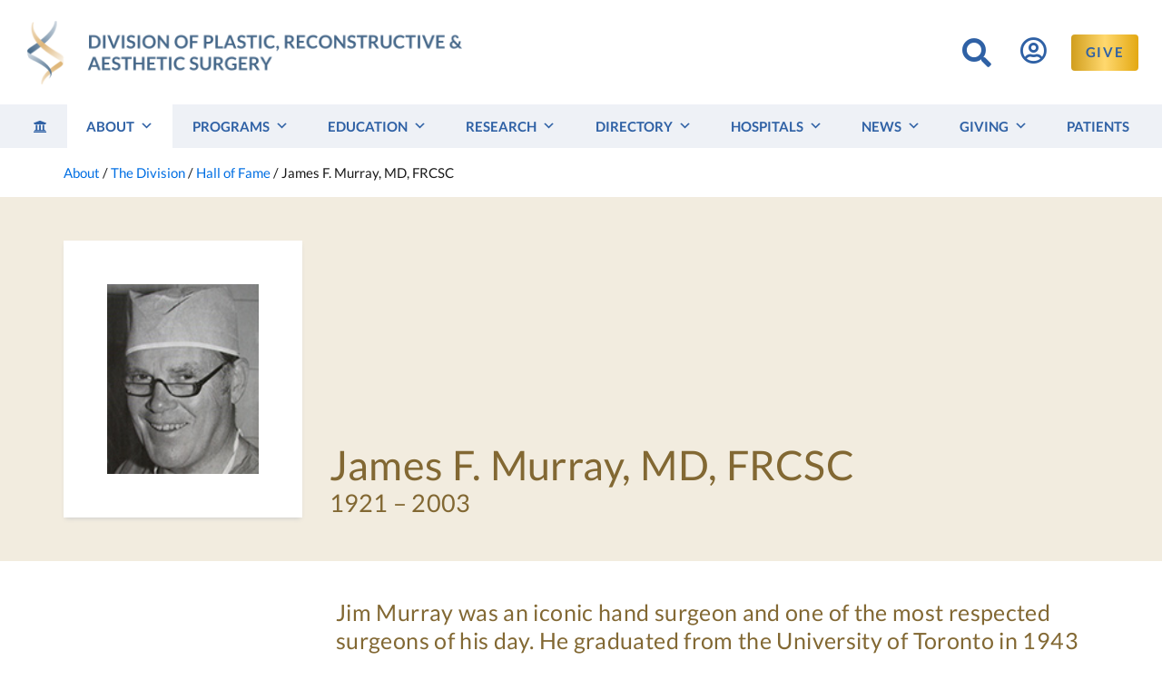

--- FILE ---
content_type: text/html; charset=UTF-8
request_url: https://www.uoftplasticsurgery.ca/about/division/hall-of-fame/james-murray/
body_size: 13110
content:
<!doctype html>
<html lang="en-US" prefix="og: https://ogp.me/ns#">
<head>
	<meta charset="UTF-8">
	<meta name="viewport" content="width=device-width, initial-scale=1">
	<meta name="theme-color" content="#2f61a5"><!-- chrome lollipop+ theme color -->
	<link rel="profile" href="https://gmpg.org/xfn/11">	

	<link rel="apple-touch-icon" sizes="180x180" href="https://www.uoftplasticsurgery.ca/apple-touch-icon.png">
	<link rel="icon" type="image/png" sizes="32x32" href="https://www.uoftplasticsurgery.ca/favicon-32x32.png">
	<link rel="icon" type="image/png" sizes="16x16" href="https://www.uoftplasticsurgery.ca/favicon-16x16.png">
	<link rel="manifest" href="https://www.uoftplasticsurgery.ca/site.webmanifest">
	<link rel="mask-icon" href="https://www.uoftplasticsurgery.ca/safari-pinned-tab.svg" color="#2f61a5">
	<meta name="msapplication-TileColor" content="#2f61a5">
	<meta name="theme-color" content="#2f61a5">
	
	<!-- don't load on account/CBD -->
	
	
<!-- Search Engine Optimization by Rank Math - https://rankmath.com/ -->
<title>James F. Murray, MD, FRCSC &ndash; Division of Plastic, Reconstructive &amp; Aesthetic Surgery at the University of Toronto</title>
<meta name="description" content="He became the head of the Division of Plastic Surgery at the Michael Garron Hospital (formerly Toronto East General Hospital) in 1953 before moving to"/>
<meta name="robots" content="follow, index, max-snippet:-1, max-video-preview:-1, max-image-preview:large"/>
<link rel="canonical" href="https://www.uoftplasticsurgery.ca/about/division/hall-of-fame/james-murray/" />
<meta property="og:locale" content="en_US" />
<meta property="og:type" content="article" />
<meta property="og:title" content="James F. Murray, MD, FRCSC &ndash; Division of Plastic, Reconstructive &amp; Aesthetic Surgery at the University of Toronto" />
<meta property="og:description" content="He became the head of the Division of Plastic Surgery at the Michael Garron Hospital (formerly Toronto East General Hospital) in 1953 before moving to" />
<meta property="og:url" content="https://www.uoftplasticsurgery.ca/about/division/hall-of-fame/james-murray/" />
<meta property="og:site_name" content="Division of Plastic, Reconstructive &amp; Aesthetic Surgery at the University of Toronto" />
<meta property="article:publisher" content="https://www.facebook.com/uoftplasticsurgery" />
<meta property="og:updated_time" content="2020-06-09T22:00:15-04:00" />
<meta property="article:published_time" content="2020-05-30T17:16:38-04:00" />
<meta property="article:modified_time" content="2020-06-09T22:00:15-04:00" />
<meta name="twitter:card" content="summary_large_image" />
<meta name="twitter:title" content="James F. Murray, MD, FRCSC &ndash; Division of Plastic, Reconstructive &amp; Aesthetic Surgery at the University of Toronto" />
<meta name="twitter:description" content="He became the head of the Division of Plastic Surgery at the Michael Garron Hospital (formerly Toronto East General Hospital) in 1953 before moving to" />
<meta name="twitter:label1" content="Time to read" />
<meta name="twitter:data1" content="Less than a minute" />
<script type="application/ld+json" class="rank-math-schema">{"@context":"https://schema.org","@graph":[{"@type":"Organization","@id":"https://www.uoftplasticsurgery.ca/#organization","name":"Division of Plastic, Reconstructive &amp; Aesthetic Surgery at the University of Toronto","sameAs":["https://www.facebook.com/uoftplasticsurgery","https://www.instagram.com/uoftprs/","https://www.youtube.com/channel/UCNk6RB7cc0KgXQX68sDS4dw"],"logo":{"@type":"ImageObject","@id":"https://www.uoftplasticsurgery.ca/#logo","url":"https://www.uoftplasticsurgery.ca/wp-content/uploads/Plastics-Logo-2.png","contentUrl":"https://www.uoftplasticsurgery.ca/wp-content/uploads/Plastics-Logo-2.png","caption":"Division of Plastic, Reconstructive &amp; Aesthetic Surgery at the University of Toronto","inLanguage":"en-US","width":"500","height":"73"}},{"@type":"WebSite","@id":"https://www.uoftplasticsurgery.ca/#website","url":"https://www.uoftplasticsurgery.ca","name":"Division of Plastic, Reconstructive &amp; Aesthetic Surgery at the University of Toronto","publisher":{"@id":"https://www.uoftplasticsurgery.ca/#organization"},"inLanguage":"en-US"},{"@type":"WebPage","@id":"https://www.uoftplasticsurgery.ca/about/division/hall-of-fame/james-murray/#webpage","url":"https://www.uoftplasticsurgery.ca/about/division/hall-of-fame/james-murray/","name":"James F. Murray, MD, FRCSC &ndash; Division of Plastic, Reconstructive &amp; Aesthetic Surgery at the University of Toronto","datePublished":"2020-05-30T17:16:38-04:00","dateModified":"2020-06-09T22:00:15-04:00","isPartOf":{"@id":"https://www.uoftplasticsurgery.ca/#website"},"inLanguage":"en-US"},{"@type":"Person","@id":"https://www.uoftplasticsurgery.ca/about/division/hall-of-fame/james-murray/#author","name":"HR Admin","image":{"@type":"ImageObject","@id":"https://www.uoftplasticsurgery.ca/wp-content/uploads/UofT-Logo-394x600.png","url":"https://www.uoftplasticsurgery.ca/wp-content/uploads/UofT-Logo-394x600.png","caption":"HR Admin","inLanguage":"en-US"},"worksFor":{"@id":"https://www.uoftplasticsurgery.ca/#organization"}},{"@type":"Article","headline":"James F. Murray, MD, FRCSC &ndash; Division of Plastic, Reconstructive &amp; Aesthetic Surgery at the","datePublished":"2020-05-30T17:16:38-04:00","dateModified":"2020-06-09T22:00:15-04:00","author":{"@id":"https://www.uoftplasticsurgery.ca/about/division/hall-of-fame/james-murray/#author","name":"HR Admin"},"publisher":{"@id":"https://www.uoftplasticsurgery.ca/#organization"},"description":"He became the head of the Division of Plastic Surgery at the Michael Garron Hospital (formerly Toronto East General Hospital) in 1953 before moving to","name":"James F. Murray, MD, FRCSC &ndash; Division of Plastic, Reconstructive &amp; Aesthetic Surgery at the","@id":"https://www.uoftplasticsurgery.ca/about/division/hall-of-fame/james-murray/#richSnippet","isPartOf":{"@id":"https://www.uoftplasticsurgery.ca/about/division/hall-of-fame/james-murray/#webpage"},"inLanguage":"en-US","mainEntityOfPage":{"@id":"https://www.uoftplasticsurgery.ca/about/division/hall-of-fame/james-murray/#webpage"}}]}</script>
<!-- /Rank Math WordPress SEO plugin -->

<link rel='dns-prefetch' href='//widgetlogic.org' />
<link rel="alternate" type="application/rss+xml" title="Division of Plastic, Reconstructive &amp; Aesthetic Surgery at the University of Toronto &raquo; Feed" href="https://www.uoftplasticsurgery.ca/feed/" />
<link rel="alternate" type="application/rss+xml" title="Division of Plastic, Reconstructive &amp; Aesthetic Surgery at the University of Toronto &raquo; Comments Feed" href="https://www.uoftplasticsurgery.ca/comments/feed/" />
<link rel="alternate" title="oEmbed (JSON)" type="application/json+oembed" href="https://www.uoftplasticsurgery.ca/wp-json/oembed/1.0/embed?url=https%3A%2F%2Fwww.uoftplasticsurgery.ca%2Fabout%2Fdivision%2Fhall-of-fame%2Fjames-murray%2F" />
<link rel="alternate" title="oEmbed (XML)" type="text/xml+oembed" href="https://www.uoftplasticsurgery.ca/wp-json/oembed/1.0/embed?url=https%3A%2F%2Fwww.uoftplasticsurgery.ca%2Fabout%2Fdivision%2Fhall-of-fame%2Fjames-murray%2F&#038;format=xml" />
<style id='wp-img-auto-sizes-contain-inline-css'>
img:is([sizes=auto i],[sizes^="auto," i]){contain-intrinsic-size:3000px 1500px}
/*# sourceURL=wp-img-auto-sizes-contain-inline-css */
</style>
<style id='wp-emoji-styles-inline-css'>

	img.wp-smiley, img.emoji {
		display: inline !important;
		border: none !important;
		box-shadow: none !important;
		height: 1em !important;
		width: 1em !important;
		margin: 0 0.07em !important;
		vertical-align: -0.1em !important;
		background: none !important;
		padding: 0 !important;
	}
/*# sourceURL=wp-emoji-styles-inline-css */
</style>
<style id='classic-theme-styles-inline-css'>
/*! This file is auto-generated */
.wp-block-button__link{color:#fff;background-color:#32373c;border-radius:9999px;box-shadow:none;text-decoration:none;padding:calc(.667em + 2px) calc(1.333em + 2px);font-size:1.125em}.wp-block-file__button{background:#32373c;color:#fff;text-decoration:none}
/*# sourceURL=/wp-includes/css/classic-themes.min.css */
</style>
<link rel='stylesheet' id='block-widget-css' href='https://www.uoftplasticsurgery.ca/wp-content/plugins/widget-logic/block_widget/css/widget.css?ver=1768234286' media='all' />
<link rel='stylesheet' id='megamenu-css' href='https://www.uoftplasticsurgery.ca/wp-content/uploads/maxmegamenu/style.css?ver=d7a5d2' media='all' />
<link rel='stylesheet' id='dashicons-css' href='https://www.uoftplasticsurgery.ca/wp-includes/css/dashicons.min.css?ver=6.9' media='all' />
<link rel='stylesheet' id='megamenu-fontawesome5-css' href='https://www.uoftplasticsurgery.ca/wp-content/plugins/megamenu-pro/icons/fontawesome5/css/all.min.css?ver=2.4.4' media='all' />
<link rel='stylesheet' id='megamenu-fontawesome6-css' href='https://www.uoftplasticsurgery.ca/wp-content/plugins/megamenu-pro/icons/fontawesome6/css/all.min.css?ver=2.4.4' media='all' />
<link rel='stylesheet' id='wppb_pbpl_css-css' href='https://www.uoftplasticsurgery.ca/wp-content/plugins/profile-builder/assets/css/placeholder-labels.css?ver=6.9' media='all' />
<link rel='stylesheet' id='plastics-style-css' href='https://www.uoftplasticsurgery.ca/wp-content/themes/plastics2020/style.css?ver=202505181340' media='all' />
<link rel='stylesheet' id='load-fa-css' href='https://www.uoftplasticsurgery.ca/wp-content/themes/plastics2020/fonts/FontAwesome/all.css?ver=202305131338' media='all' />
<script id="jquery-core-js-extra">
var SDT_DATA = {"ajaxurl":"https://www.uoftplasticsurgery.ca/wp-admin/admin-ajax.php","siteUrl":"https://www.uoftplasticsurgery.ca/","pluginsUrl":"https://www.uoftplasticsurgery.ca/wp-content/plugins","isAdmin":""};
//# sourceURL=jquery-core-js-extra
</script>
<script src="https://www.uoftplasticsurgery.ca/wp-includes/js/jquery/jquery.min.js?ver=3.7.1" id="jquery-core-js"></script>
<script src="https://www.uoftplasticsurgery.ca/wp-includes/js/jquery/jquery-migrate.min.js?ver=3.4.1" id="jquery-migrate-js"></script>
<script src="https://www.uoftplasticsurgery.ca/wp-content/plugins/profile-builder/assets/js/placeholder-labels.js?ver=6.9" id="wppb_pbpl_init-js"></script>
<link rel="https://api.w.org/" href="https://www.uoftplasticsurgery.ca/wp-json/" /><link rel="alternate" title="JSON" type="application/json" href="https://www.uoftplasticsurgery.ca/wp-json/wp/v2/pages/15081" /><link rel="EditURI" type="application/rsd+xml" title="RSD" href="https://www.uoftplasticsurgery.ca/xmlrpc.php?rsd" />
<link rel='shortlink' href='https://www.uoftplasticsurgery.ca/?p=15081' />
<style type="text/css">/** Mega Menu CSS: fs **/</style>
	
	<!-- flyout search -->
	<script>
	jQuery(document).ready(function(){
	          var submitIcon = jQuery('.searchbox-icon');
	          var inputBox = jQuery('.searchbox-input');
	          var searchBox = jQuery('.searchbox');
	          var isOpen = false;
	          submitIcon.click(function(){
	              if(isOpen == false){
	                  searchBox.addClass('searchbox-open');
	                  inputBox.focus();
	                  isOpen = true;
	              } else {
	                  searchBox.removeClass('searchbox-open');
	                  inputBox.focusout();
	                  isOpen = false;
	              }
	          });  
	           submitIcon.mouseup(function(){
	                  return false;
	              });
	          searchBox.mouseup(function(){
	                  return false;
	              });
	          jQuery(document).mouseup(function(){
	                  if(isOpen == true){
	                      jQuery('.searchbox-icon').css('display','block');
	                      submitIcon.click();
	                  }
	              });
	      });
	          function buttonUp(){
	              var inputVal = jQuery('.searchbox-input').val();
	              inputVal = jQuery.trim(inputVal).length;
	              if( inputVal !== 0){
	                  jQuery('.searchbox-icon').css('display','none');
	              } else {
	                  jQuery('.searchbox-input').val('');
	                  jQuery('.searchbox-icon').css('display','block');
	              }
	          }
	</script>


<!-- Google tag (gtag.js) -->
<script async src="https://www.googletagmanager.com/gtag/js?id=G-SCGMEN3X35"></script>
<script>
  window.dataLayer = window.dataLayer || [];
  function gtag(){dataLayer.push(arguments);}
  gtag('js', new Date());

  gtag('config', 'G-SCGMEN3X35');
</script>

<style id='global-styles-inline-css'>
:root{--wp--preset--aspect-ratio--square: 1;--wp--preset--aspect-ratio--4-3: 4/3;--wp--preset--aspect-ratio--3-4: 3/4;--wp--preset--aspect-ratio--3-2: 3/2;--wp--preset--aspect-ratio--2-3: 2/3;--wp--preset--aspect-ratio--16-9: 16/9;--wp--preset--aspect-ratio--9-16: 9/16;--wp--preset--color--black: #000000;--wp--preset--color--cyan-bluish-gray: #abb8c3;--wp--preset--color--white: #ffffff;--wp--preset--color--pale-pink: #f78da7;--wp--preset--color--vivid-red: #cf2e2e;--wp--preset--color--luminous-vivid-orange: #ff6900;--wp--preset--color--luminous-vivid-amber: #fcb900;--wp--preset--color--light-green-cyan: #7bdcb5;--wp--preset--color--vivid-green-cyan: #00d084;--wp--preset--color--pale-cyan-blue: #8ed1fc;--wp--preset--color--vivid-cyan-blue: #0693e3;--wp--preset--color--vivid-purple: #9b51e0;--wp--preset--gradient--vivid-cyan-blue-to-vivid-purple: linear-gradient(135deg,rgb(6,147,227) 0%,rgb(155,81,224) 100%);--wp--preset--gradient--light-green-cyan-to-vivid-green-cyan: linear-gradient(135deg,rgb(122,220,180) 0%,rgb(0,208,130) 100%);--wp--preset--gradient--luminous-vivid-amber-to-luminous-vivid-orange: linear-gradient(135deg,rgb(252,185,0) 0%,rgb(255,105,0) 100%);--wp--preset--gradient--luminous-vivid-orange-to-vivid-red: linear-gradient(135deg,rgb(255,105,0) 0%,rgb(207,46,46) 100%);--wp--preset--gradient--very-light-gray-to-cyan-bluish-gray: linear-gradient(135deg,rgb(238,238,238) 0%,rgb(169,184,195) 100%);--wp--preset--gradient--cool-to-warm-spectrum: linear-gradient(135deg,rgb(74,234,220) 0%,rgb(151,120,209) 20%,rgb(207,42,186) 40%,rgb(238,44,130) 60%,rgb(251,105,98) 80%,rgb(254,248,76) 100%);--wp--preset--gradient--blush-light-purple: linear-gradient(135deg,rgb(255,206,236) 0%,rgb(152,150,240) 100%);--wp--preset--gradient--blush-bordeaux: linear-gradient(135deg,rgb(254,205,165) 0%,rgb(254,45,45) 50%,rgb(107,0,62) 100%);--wp--preset--gradient--luminous-dusk: linear-gradient(135deg,rgb(255,203,112) 0%,rgb(199,81,192) 50%,rgb(65,88,208) 100%);--wp--preset--gradient--pale-ocean: linear-gradient(135deg,rgb(255,245,203) 0%,rgb(182,227,212) 50%,rgb(51,167,181) 100%);--wp--preset--gradient--electric-grass: linear-gradient(135deg,rgb(202,248,128) 0%,rgb(113,206,126) 100%);--wp--preset--gradient--midnight: linear-gradient(135deg,rgb(2,3,129) 0%,rgb(40,116,252) 100%);--wp--preset--font-size--small: 13px;--wp--preset--font-size--medium: 20px;--wp--preset--font-size--large: 36px;--wp--preset--font-size--x-large: 42px;--wp--preset--spacing--20: 0.44rem;--wp--preset--spacing--30: 0.67rem;--wp--preset--spacing--40: 1rem;--wp--preset--spacing--50: 1.5rem;--wp--preset--spacing--60: 2.25rem;--wp--preset--spacing--70: 3.38rem;--wp--preset--spacing--80: 5.06rem;--wp--preset--shadow--natural: 6px 6px 9px rgba(0, 0, 0, 0.2);--wp--preset--shadow--deep: 12px 12px 50px rgba(0, 0, 0, 0.4);--wp--preset--shadow--sharp: 6px 6px 0px rgba(0, 0, 0, 0.2);--wp--preset--shadow--outlined: 6px 6px 0px -3px rgb(255, 255, 255), 6px 6px rgb(0, 0, 0);--wp--preset--shadow--crisp: 6px 6px 0px rgb(0, 0, 0);}:where(.is-layout-flex){gap: 0.5em;}:where(.is-layout-grid){gap: 0.5em;}body .is-layout-flex{display: flex;}.is-layout-flex{flex-wrap: wrap;align-items: center;}.is-layout-flex > :is(*, div){margin: 0;}body .is-layout-grid{display: grid;}.is-layout-grid > :is(*, div){margin: 0;}:where(.wp-block-columns.is-layout-flex){gap: 2em;}:where(.wp-block-columns.is-layout-grid){gap: 2em;}:where(.wp-block-post-template.is-layout-flex){gap: 1.25em;}:where(.wp-block-post-template.is-layout-grid){gap: 1.25em;}.has-black-color{color: var(--wp--preset--color--black) !important;}.has-cyan-bluish-gray-color{color: var(--wp--preset--color--cyan-bluish-gray) !important;}.has-white-color{color: var(--wp--preset--color--white) !important;}.has-pale-pink-color{color: var(--wp--preset--color--pale-pink) !important;}.has-vivid-red-color{color: var(--wp--preset--color--vivid-red) !important;}.has-luminous-vivid-orange-color{color: var(--wp--preset--color--luminous-vivid-orange) !important;}.has-luminous-vivid-amber-color{color: var(--wp--preset--color--luminous-vivid-amber) !important;}.has-light-green-cyan-color{color: var(--wp--preset--color--light-green-cyan) !important;}.has-vivid-green-cyan-color{color: var(--wp--preset--color--vivid-green-cyan) !important;}.has-pale-cyan-blue-color{color: var(--wp--preset--color--pale-cyan-blue) !important;}.has-vivid-cyan-blue-color{color: var(--wp--preset--color--vivid-cyan-blue) !important;}.has-vivid-purple-color{color: var(--wp--preset--color--vivid-purple) !important;}.has-black-background-color{background-color: var(--wp--preset--color--black) !important;}.has-cyan-bluish-gray-background-color{background-color: var(--wp--preset--color--cyan-bluish-gray) !important;}.has-white-background-color{background-color: var(--wp--preset--color--white) !important;}.has-pale-pink-background-color{background-color: var(--wp--preset--color--pale-pink) !important;}.has-vivid-red-background-color{background-color: var(--wp--preset--color--vivid-red) !important;}.has-luminous-vivid-orange-background-color{background-color: var(--wp--preset--color--luminous-vivid-orange) !important;}.has-luminous-vivid-amber-background-color{background-color: var(--wp--preset--color--luminous-vivid-amber) !important;}.has-light-green-cyan-background-color{background-color: var(--wp--preset--color--light-green-cyan) !important;}.has-vivid-green-cyan-background-color{background-color: var(--wp--preset--color--vivid-green-cyan) !important;}.has-pale-cyan-blue-background-color{background-color: var(--wp--preset--color--pale-cyan-blue) !important;}.has-vivid-cyan-blue-background-color{background-color: var(--wp--preset--color--vivid-cyan-blue) !important;}.has-vivid-purple-background-color{background-color: var(--wp--preset--color--vivid-purple) !important;}.has-black-border-color{border-color: var(--wp--preset--color--black) !important;}.has-cyan-bluish-gray-border-color{border-color: var(--wp--preset--color--cyan-bluish-gray) !important;}.has-white-border-color{border-color: var(--wp--preset--color--white) !important;}.has-pale-pink-border-color{border-color: var(--wp--preset--color--pale-pink) !important;}.has-vivid-red-border-color{border-color: var(--wp--preset--color--vivid-red) !important;}.has-luminous-vivid-orange-border-color{border-color: var(--wp--preset--color--luminous-vivid-orange) !important;}.has-luminous-vivid-amber-border-color{border-color: var(--wp--preset--color--luminous-vivid-amber) !important;}.has-light-green-cyan-border-color{border-color: var(--wp--preset--color--light-green-cyan) !important;}.has-vivid-green-cyan-border-color{border-color: var(--wp--preset--color--vivid-green-cyan) !important;}.has-pale-cyan-blue-border-color{border-color: var(--wp--preset--color--pale-cyan-blue) !important;}.has-vivid-cyan-blue-border-color{border-color: var(--wp--preset--color--vivid-cyan-blue) !important;}.has-vivid-purple-border-color{border-color: var(--wp--preset--color--vivid-purple) !important;}.has-vivid-cyan-blue-to-vivid-purple-gradient-background{background: var(--wp--preset--gradient--vivid-cyan-blue-to-vivid-purple) !important;}.has-light-green-cyan-to-vivid-green-cyan-gradient-background{background: var(--wp--preset--gradient--light-green-cyan-to-vivid-green-cyan) !important;}.has-luminous-vivid-amber-to-luminous-vivid-orange-gradient-background{background: var(--wp--preset--gradient--luminous-vivid-amber-to-luminous-vivid-orange) !important;}.has-luminous-vivid-orange-to-vivid-red-gradient-background{background: var(--wp--preset--gradient--luminous-vivid-orange-to-vivid-red) !important;}.has-very-light-gray-to-cyan-bluish-gray-gradient-background{background: var(--wp--preset--gradient--very-light-gray-to-cyan-bluish-gray) !important;}.has-cool-to-warm-spectrum-gradient-background{background: var(--wp--preset--gradient--cool-to-warm-spectrum) !important;}.has-blush-light-purple-gradient-background{background: var(--wp--preset--gradient--blush-light-purple) !important;}.has-blush-bordeaux-gradient-background{background: var(--wp--preset--gradient--blush-bordeaux) !important;}.has-luminous-dusk-gradient-background{background: var(--wp--preset--gradient--luminous-dusk) !important;}.has-pale-ocean-gradient-background{background: var(--wp--preset--gradient--pale-ocean) !important;}.has-electric-grass-gradient-background{background: var(--wp--preset--gradient--electric-grass) !important;}.has-midnight-gradient-background{background: var(--wp--preset--gradient--midnight) !important;}.has-small-font-size{font-size: var(--wp--preset--font-size--small) !important;}.has-medium-font-size{font-size: var(--wp--preset--font-size--medium) !important;}.has-large-font-size{font-size: var(--wp--preset--font-size--large) !important;}.has-x-large-font-size{font-size: var(--wp--preset--font-size--x-large) !important;}
/*# sourceURL=global-styles-inline-css */
</style>
</head>

<body class="wp-singular page-template page-template-page-hof-profile page-template-page-hof-profile-php page page-id-15081 page-child parent-pageid-23 wp-theme-plastics2020 mega-menu-top-nav">
<div id="page" class="site">
	<a class="skip-link screen-reader-text" href="#primary">Skip to content</a>

	<header id="masthead" class="site-header">
		<div class="header-top m-0 d-flex flex-wrap align-items-center">

				<div class="col-md-6 col-sm-12">
					<a href="https://www.uoftplasticsurgery.ca/" rel="home"><img src="https://www.uoftplasticsurgery.ca/wp-content/themes/plastics2020/img/dpras-logo-full.png" class="logo-full d-none d-sm-none d-md-none d-lg-block d-xl-block" alt="Division of Plastic, Reconstructive &amp; Aesthetic Surgery at the University of Toronto logo" /></a>
					<a  href="https://www.uoftplasticsurgery.ca/" rel="home"><img src="https://www.uoftplasticsurgery.ca/wp-content/themes/plastics2020/img/dpras-logo-full.png" class="logo d-block d-sm-block d-md-block d-lg-none d-xl-none mt-3 mb-3" alt="Division of Plastic, Reconstructive &amp; Aesthetic Surgery at the University of Toronto logo" /></a>
				</div><!-- / col -->
				<div class="col-md-6 col-sm-12">
					<div class="row text-md-right text-sm-center">
						<div class="col-lg-9 col-md-7 col-sm-12 pl-md-2 pr-md-2 pl-0 pr-0">
							<div class="search-wrapper">
								<form class="d-none d-md-block searchbox" method="get" id="searchform" action="https://www.uoftplasticsurgery.ca/">
    <input type="search" placeholder="Search this website" name="s" class="searchbox-input" onkeyup="buttonUp();" required>
    <input type="submit" class="searchbox-submit" value="&#xf002">
    <span class="searchbox-icon"><i class="fa fa-search"></i></span>
</form>

<form class="searchbox-mobile d-md-none my-auto d-inline w-100 text-center" role="search" method="get" id="searchform" action="https://www.uoftplasticsurgery.ca/">
	<div class="input-group mb-2">
		<input class="form-control" type="search" name="s" placeholder="Search" title="Enter search query" />
		<span class="input-group-append">
			<input type="submit" value="&#xf061" id="searchbutton" class="pull-right" title="Search" style="font-family: 'Font Awesome 5 Free'; cursor: pointer;border-radius: 0 4px 4px 0;">
		</span>
	</div>
</form>							</div><!-- / .search-wrapper -->
						</div>
						<div class="col-lg-1 col-md-1 col-sm-12">
							<a class="d-none d-lg-block" href="https://www.uoftplasticsurgery.ca/my-account/" style="color: #2f61a5;"><i class="far fa-user-circle big" style="font-size: 1.65em; margin-top: 4px;"></i></a>
						</div>
						<div class="d-none d-md-block col-lg-2 col-md-4">
							<a href="https://www.uoftplasticsurgery.ca/giving/?utm_source=website&utm_medium=header&utm_campaign=give">
								<button class="text-uppercase small px-3 mx-1" style="color: #2f61a5; letter-spacing: 0.1rem; min-height: 40px !important; background: #d19e1d; background: -webkit-linear-gradient(to right, #d19e1d, #ffd86e, #e3a812); background: linear-gradient(to right, #d19e1d, #ffd86e, #e3a812);">GIVE</button>
							</a>
						</div>
					</div>
				</div>

		</div><!-- / row -->
	</header><!-- #masthead -->
	<div class="container-fluid bg-light">
		<div id="nav">
			<button class="menu-toggle" aria-controls="primary-menu" aria-expanded="false">Primary Menu</button>
				<nav id="site-navigation" class="main-navigation">
				<div id="mega-menu-wrap-top-nav" class="mega-menu-wrap"><div class="mega-menu-toggle"><div class="mega-toggle-blocks-left"><div class='mega-toggle-block mega-icon-block mega-toggle-block-1' id='mega-toggle-block-1'><a class='mega-icon' href='https://www.uoftplasticsurgery.ca/my-account/' target='_self' title='My Account'></a></div></div><div class="mega-toggle-blocks-center"></div><div class="mega-toggle-blocks-right"><div class='mega-toggle-block mega-menu-toggle-block mega-toggle-block-2' id='mega-toggle-block-2' tabindex='0'><span class='mega-toggle-label' role='button' aria-expanded='false'><span class='mega-toggle-label-closed'>MENU</span><span class='mega-toggle-label-open'>MENU</span></span></div></div></div><ul id="mega-menu-top-nav" class="mega-menu max-mega-menu mega-menu-horizontal mega-no-js" data-event="click" data-effect="fade" data-effect-speed="200" data-effect-mobile="disabled" data-effect-speed-mobile="0" data-mobile-force-width="false" data-second-click="close" data-document-click="collapse" data-vertical-behaviour="accordion" data-breakpoint="991" data-unbind="true" data-mobile-state="collapse_all" data-mobile-direction="vertical" data-hover-intent-timeout="300" data-hover-intent-interval="100" data-overlay-desktop="false" data-overlay-mobile="false"><li class="mega-menu-item mega-menu-item-type-post_type mega-menu-item-object-page mega-menu-item-home mega-align-bottom-left mega-menu-flyout mega-menu-item-695" id="mega-menu-item-695"><a class="mega-menu-link" href="https://www.uoftplasticsurgery.ca/" tabindex="0"><i class="fas fa-university"></i></a></li><li class="mega-menu-item mega-menu-item-type-post_type mega-menu-item-object-page mega-current-page-ancestor mega-menu-item-has-children mega-menu-megamenu mega-menu-grid mega-align-bottom-left mega-menu-grid mega-menu-item-621" id="mega-menu-item-621"><a class="mega-menu-link" href="https://www.uoftplasticsurgery.ca/about/" aria-expanded="false" tabindex="0">About<span class="mega-indicator" aria-hidden="true"></span></a>
<ul class="mega-sub-menu" role='presentation'>
<li class="mega-menu-row" id="mega-menu-621-0">
	<ul class="mega-sub-menu" style='--columns:12' role='presentation'>
<li class="mega-menu-column mega-menu-columns-6-of-12" style="--columns:12; --span:6" id="mega-menu-621-0-0">
		<ul class="mega-sub-menu">
<li class="mega-menu-item mega-menu-item-type-custom mega-menu-item-object-custom mega-menu-item-has-children mega-menu-item-14914" id="mega-menu-item-14914"><a class="mega-menu-link" href="#">Leadership<span class="mega-indicator" aria-hidden="true"></span></a>
			<ul class="mega-sub-menu">
<li class="mega-menu-item mega-menu-item-type-post_type mega-menu-item-object-page mega-menu-item-675" id="mega-menu-item-675"><a class="mega-menu-link" href="https://www.uoftplasticsurgery.ca/about/leadership/division-chair/">Message from Division Chair</a></li><li class="mega-menu-item mega-menu-item-type-post_type mega-menu-item-object-page mega-menu-item-676" id="mega-menu-item-676"><a class="mega-menu-link" href="https://www.uoftplasticsurgery.ca/about/leadership/program-director/">Message from Program Director</a></li><li class="mega-menu-item mega-menu-item-type-post_type mega-menu-item-object-page mega-menu-item-677" id="mega-menu-item-677"><a class="mega-menu-link" href="https://www.uoftplasticsurgery.ca/about/leadership/research-director/">Message from Research Director</a></li><li class="mega-menu-item mega-menu-item-type-post_type mega-menu-item-object-page mega-menu-item-674" id="mega-menu-item-674"><a class="mega-menu-link" href="https://www.uoftplasticsurgery.ca/about/leadership/division-infrastructure/">Infrastructure of the Division</a></li>			</ul>
</li>		</ul>
</li><li class="mega-menu-column mega-menu-columns-6-of-12" style="--columns:12; --span:6" id="mega-menu-621-0-1">
		<ul class="mega-sub-menu">
<li class="mega-menu-item mega-menu-item-type-custom mega-menu-item-object-custom mega-menu-item-has-children mega-menu-item-14915" id="mega-menu-item-14915"><a class="mega-menu-link" href="#">The Division<span class="mega-indicator" aria-hidden="true"></span></a>
			<ul class="mega-sub-menu">
<li class="mega-menu-item mega-menu-item-type-post_type mega-menu-item-object-page mega-menu-item-679" id="mega-menu-item-679"><a class="mega-menu-link" href="https://www.uoftplasticsurgery.ca/about/division/mission-statement/">Mission Statement</a></li><li class="mega-menu-item mega-menu-item-type-post_type mega-menu-item-object-page mega-menu-item-692" id="mega-menu-item-692"><a class="mega-menu-link" href="https://www.uoftplasticsurgery.ca/about/division/what-is-plastic-and-reconstructive-surgery/">What is Plastic and Reconstructive Surgery?</a></li><li class="mega-menu-item mega-menu-item-type-post_type mega-menu-item-object-page mega-menu-item-651" id="mega-menu-item-651"><a class="mega-menu-link" href="https://www.uoftplasticsurgery.ca/about/division/history/">History of the Division</a></li><li class="mega-menu-item mega-menu-item-type-post_type mega-menu-item-object-page mega-menu-item-693" id="mega-menu-item-693"><a class="mega-menu-link" href="https://www.uoftplasticsurgery.ca/about/division/teaching/">Teaching</a></li><li class="mega-menu-item mega-menu-item-type-post_type mega-menu-item-object-page mega-menu-item-647" id="mega-menu-item-647"><a class="mega-menu-link" href="https://www.uoftplasticsurgery.ca/about/division/awards-and-scholarships/">Awards and Scholarships</a></li><li class="mega-menu-item mega-menu-item-type-post_type mega-menu-item-object-page mega-current-page-ancestor mega-menu-item-650" id="mega-menu-item-650"><a class="mega-menu-link" href="https://www.uoftplasticsurgery.ca/about/division/hall-of-fame/">Hall of Fame</a></li><li class="mega-menu-item mega-menu-item-type-post_type mega-menu-item-object-page mega-menu-item-687" id="mega-menu-item-687"><a class="mega-menu-link" href="https://www.uoftplasticsurgery.ca/about/division/plastic-surgery-graduates/">Plastic Surgery Graduates</a></li><li class="mega-menu-item mega-menu-item-type-post_type mega-menu-item-object-page mega-menu-item-623" id="mega-menu-item-623"><a class="mega-menu-link" href="https://www.uoftplasticsurgery.ca/about/division/fellows/">Fellows 2006 to Present</a></li><li class="mega-menu-item mega-menu-item-type-post_type mega-menu-item-object-page mega-menu-item-648" id="mega-menu-item-648"><a class="mega-menu-link" href="https://www.uoftplasticsurgery.ca/about/division/contact/">Contact</a></li>			</ul>
</li>		</ul>
</li>	</ul>
</li></ul>
</li><li class="mega-menu-item mega-menu-item-type-post_type mega-menu-item-object-page mega-menu-item-has-children mega-align-bottom-left mega-menu-flyout mega-menu-item-635" id="mega-menu-item-635"><a class="mega-menu-link" href="https://www.uoftplasticsurgery.ca/programs/" aria-expanded="false" tabindex="0">Programs<span class="mega-indicator" aria-hidden="true"></span></a>
<ul class="mega-sub-menu">
<li class="mega-menu-item mega-menu-item-type-post_type mega-menu-item-object-page mega-menu-item-636" id="mega-menu-item-636"><a class="mega-menu-link" href="https://www.uoftplasticsurgery.ca/programs/advanced-complex-tissue-injury/">Advanced Complex Tissue Injury</a></li><li class="mega-menu-item mega-menu-item-type-post_type mega-menu-item-object-page mega-menu-item-637" id="mega-menu-item-637"><a class="mega-menu-link" href="https://www.uoftplasticsurgery.ca/programs/aesthetic/">Aesthetic</a></li><li class="mega-menu-item mega-menu-item-type-post_type mega-menu-item-object-page mega-menu-item-638" id="mega-menu-item-638"><a class="mega-menu-link" href="https://www.uoftplasticsurgery.ca/programs/breast/">Breast</a></li><li class="mega-menu-item mega-menu-item-type-post_type mega-menu-item-object-page mega-menu-item-639" id="mega-menu-item-639"><a class="mega-menu-link" href="https://www.uoftplasticsurgery.ca/programs/burns/">Burns</a></li><li class="mega-menu-item mega-menu-item-type-post_type mega-menu-item-object-page mega-menu-item-640" id="mega-menu-item-640"><a class="mega-menu-link" href="https://www.uoftplasticsurgery.ca/programs/cleft/">Cleft Lip and Palate</a></li><li class="mega-menu-item mega-menu-item-type-post_type mega-menu-item-object-page mega-menu-item-641" id="mega-menu-item-641"><a class="mega-menu-link" href="https://www.uoftplasticsurgery.ca/programs/craniomaxillofacial/">Craniomaxillofacial</a></li><li class="mega-menu-item mega-menu-item-type-post_type mega-menu-item-object-page mega-menu-item-642" id="mega-menu-item-642"><a class="mega-menu-link" href="https://www.uoftplasticsurgery.ca/programs/ear/">Ear Reconstruction</a></li><li class="mega-menu-item mega-menu-item-type-post_type mega-menu-item-object-page mega-menu-item-643" id="mega-menu-item-643"><a class="mega-menu-link" href="https://www.uoftplasticsurgery.ca/programs/hand-and-upper-extremity/">Hand and Upper Extremity</a></li><li class="mega-menu-item mega-menu-item-type-post_type mega-menu-item-object-page mega-menu-item-664" id="mega-menu-item-664"><a class="mega-menu-link" href="https://www.uoftplasticsurgery.ca/programs/microsurgery/">Microsurgery</a></li><li class="mega-menu-item mega-menu-item-type-post_type mega-menu-item-object-page mega-menu-item-665" id="mega-menu-item-665"><a class="mega-menu-link" href="https://www.uoftplasticsurgery.ca/programs/paediatric/">Paediatric</a></li><li class="mega-menu-item mega-menu-item-type-post_type mega-menu-item-object-page mega-menu-item-666" id="mega-menu-item-666"><a class="mega-menu-link" href="https://www.uoftplasticsurgery.ca/programs/peripheral-nerve/">Peripheral Nerve Network</a></li><li class="mega-menu-item mega-menu-item-type-post_type mega-menu-item-object-page mega-menu-item-667" id="mega-menu-item-667"><a class="mega-menu-link" href="https://www.uoftplasticsurgery.ca/programs/post-bariatric-body-contouring/">Post-Bariatric Body Contouring</a></li><li class="mega-menu-item mega-menu-item-type-post_type mega-menu-item-object-page mega-menu-item-668" id="mega-menu-item-668"><a class="mega-menu-link" href="https://www.uoftplasticsurgery.ca/programs/skin-cancer/">Skin Cancer</a></li><li class="mega-menu-item mega-menu-item-type-post_type mega-menu-item-object-page mega-menu-item-694" id="mega-menu-item-694"><a class="mega-menu-link" href="https://www.uoftplasticsurgery.ca/programs/trauma/">Trauma</a></li></ul>
</li><li class="mega-menu-item mega-menu-item-type-post_type mega-menu-item-object-page mega-menu-item-has-children mega-menu-megamenu mega-menu-grid mega-align-bottom-left mega-menu-grid mega-menu-item-627" id="mega-menu-item-627"><a class="mega-menu-link" href="https://www.uoftplasticsurgery.ca/education/" aria-expanded="false" tabindex="0">Education<span class="mega-indicator" aria-hidden="true"></span></a>
<ul class="mega-sub-menu" role='presentation'>
<li class="mega-menu-row" id="mega-menu-627-0">
	<ul class="mega-sub-menu" style='--columns:12' role='presentation'>
<li class="mega-menu-column mega-menu-columns-3-of-12" style="--columns:12; --span:3" id="mega-menu-627-0-0">
		<ul class="mega-sub-menu">
<li class="mega-menu-item mega-menu-item-type-custom mega-menu-item-object-custom mega-menu-item-has-children mega-menu-item-698" id="mega-menu-item-698"><a class="mega-menu-link" href="#">Undergraduate<span class="mega-indicator" aria-hidden="true"></span></a>
			<ul class="mega-sub-menu">
<li class="mega-menu-item mega-menu-item-type-post_type mega-menu-item-object-page mega-menu-item-697" id="mega-menu-item-697"><a class="mega-menu-link" href="https://www.uoftplasticsurgery.ca/education/undergraduate-medical-training/">Undergraduate Medical Training</a></li><li class="mega-menu-item mega-menu-item-type-post_type mega-menu-item-object-page mega-menu-item-673" id="mega-menu-item-673"><a class="mega-menu-link" href="https://www.uoftplasticsurgery.ca/education/undergraduate-medical-training/shadowing-with-surgeons/">Shadowing with Surgeons</a></li><li class="mega-menu-item mega-menu-item-type-post_type mega-menu-item-object-page mega-menu-item-672" id="mega-menu-item-672"><a class="mega-menu-link" href="https://www.uoftplasticsurgery.ca/education/undergraduate-medical-training/observerships/">Observerships</a></li><li class="mega-menu-item mega-menu-item-type-post_type mega-menu-item-object-page mega-menu-item-645" id="mega-menu-item-645"><a class="mega-menu-link" href="https://www.uoftplasticsurgery.ca/education/undergraduate-medical-training/electives/">Electives in the Division of Plastic, Reconstructive &#038; Aesthetic Surgery</a></li><li class="mega-menu-item mega-menu-item-type-post_type mega-menu-item-object-page mega-menu-item-699" id="mega-menu-item-699"><a class="mega-menu-link" href="https://www.uoftplasticsurgery.ca/education/undergraduate-medical-training/division-electives/">How to Apply for Electives</a></li><li class="mega-menu-item mega-menu-item-type-post_type mega-menu-item-object-page mega-menu-item-23190" id="mega-menu-item-23190"><a class="mega-menu-link" href="https://www.uoftplasticsurgery.ca/education/undergraduate-medical-training/plastic-surgery-orientation-manual/">Plastic Surgery Orientation Manual</a></li><li class="mega-menu-item mega-menu-item-type-post_type mega-menu-item-object-page mega-menu-item-24078" id="mega-menu-item-24078"><a class="mega-menu-link" href="https://www.uoftplasticsurgery.ca/education/undergraduate-medical-training/recommended-resources/">Recommended Resources</a></li><li class="mega-menu-item mega-menu-item-type-post_type mega-menu-item-object-page mega-menu-item-644" id="mega-menu-item-644"><a class="mega-menu-link" href="https://www.uoftplasticsurgery.ca/education/undergraduate-medical-training/annual-medical-student-career-night/">Annual Medical Student Career Night</a></li>			</ul>
</li>		</ul>
</li><li class="mega-menu-column mega-menu-columns-3-of-12" style="--columns:12; --span:3" id="mega-menu-627-0-1">
		<ul class="mega-sub-menu">
<li class="mega-menu-item mega-menu-item-type-custom mega-menu-item-object-custom mega-menu-item-has-children mega-menu-item-700" id="mega-menu-item-700"><a class="mega-menu-link" href="#">Postgraduate<span class="mega-indicator" aria-hidden="true"></span></a>
			<ul class="mega-sub-menu">
<li class="mega-menu-item mega-menu-item-type-post_type mega-menu-item-object-page mega-menu-item-688" id="mega-menu-item-688"><a class="mega-menu-link" href="https://www.uoftplasticsurgery.ca/education/postgraduate/">UofT Residency Overview</a></li><li class="mega-menu-item mega-menu-item-type-post_type mega-menu-item-object-page mega-menu-item-704" id="mega-menu-item-704"><a class="mega-menu-link" href="https://www.uoftplasticsurgery.ca/education/postgraduate/training-program-director/">Training Program Director</a></li><li class="mega-menu-item mega-menu-item-type-post_type mega-menu-item-object-page mega-menu-item-689" id="mega-menu-item-689"><a class="mega-menu-link" href="https://www.uoftplasticsurgery.ca/education/postgraduate/residency-program-committee/">Residency Program Committee</a></li><li class="mega-menu-item mega-menu-item-type-post_type mega-menu-item-object-page mega-menu-item-653" id="mega-menu-item-653"><a class="mega-menu-link" href="https://www.uoftplasticsurgery.ca/education/postgraduate/competence-by-design-cbd/">Competence by Design (CBD)</a></li><li class="mega-menu-item mega-menu-item-type-post_type mega-menu-item-object-page mega-menu-item-706" id="mega-menu-item-706"><a class="mega-menu-link" href="https://www.uoftplasticsurgery.ca/education/postgraduate/training-content/">Training Content</a></li><li class="mega-menu-item mega-menu-item-type-post_type mega-menu-item-object-page mega-menu-item-707" id="mega-menu-item-707"><a class="mega-menu-link" href="https://www.uoftplasticsurgery.ca/education/postgraduate/teaching-sites/">Teaching Sites</a></li><li class="mega-menu-item mega-menu-item-type-post_type mega-menu-item-object-page mega-menu-item-705" id="mega-menu-item-705"><a class="mega-menu-link" href="https://www.uoftplasticsurgery.ca/education/postgraduate/transfer-requests/">Transfer Requests</a></li><li class="mega-menu-item mega-menu-item-type-post_type mega-menu-item-object-page mega-menu-item-652" id="mega-menu-item-652"><a class="mega-menu-link" href="https://www.uoftplasticsurgery.ca/education/postgraduate/canmeds/">CanMEDS</a></li><li class="mega-menu-item mega-menu-item-type-post_type mega-menu-item-object-page mega-menu-item-708" id="mega-menu-item-708"><a class="mega-menu-link" href="https://www.uoftplasticsurgery.ca/education/work-permit-visitor-visa-eta/">Work Permit, Visitor Visa, and eTA</a></li><li class="mega-menu-item mega-menu-item-type-post_type mega-menu-item-object-page mega-menu-item-702" id="mega-menu-item-702"><a class="mega-menu-link" href="https://www.uoftplasticsurgery.ca/education/postgraduate/links/">Useful Links</a></li>			</ul>
</li>		</ul>
</li><li class="mega-menu-column mega-menu-columns-3-of-12" style="--columns:12; --span:3" id="mega-menu-627-0-2">
		<ul class="mega-sub-menu">
<li class="mega-menu-item mega-menu-item-type-custom mega-menu-item-object-custom mega-menu-item-has-children mega-menu-item-654" id="mega-menu-item-654"><a class="mega-menu-link" href="#">Fellowships<span class="mega-indicator" aria-hidden="true"></span></a>
			<ul class="mega-sub-menu">
<li class="mega-menu-item mega-menu-item-type-post_type mega-menu-item-object-page mega-menu-item-629" id="mega-menu-item-629"><a class="mega-menu-link" href="https://www.uoftplasticsurgery.ca/education/fellowships/">Fellowships at the University of Toronto</a></li><li class="mega-menu-item mega-menu-item-type-post_type mega-menu-item-object-page mega-menu-item-633" id="mega-menu-item-633"><a class="mega-menu-link" href="https://www.uoftplasticsurgery.ca/education/fellowships/general-information-and-guidelines/">General Information and Guidelines</a></li><li class="mega-menu-item mega-menu-item-type-post_type mega-menu-item-object-page mega-menu-item-631" id="mega-menu-item-631"><a class="mega-menu-link" href="https://www.uoftplasticsurgery.ca/education/fellowships/faqs/">Fellowship FAQs</a></li><li class="mega-menu-item mega-menu-item-type-post_type mega-menu-item-object-page mega-menu-item-630" id="mega-menu-item-630"><a class="mega-menu-link" href="https://www.uoftplasticsurgery.ca/education/fellowships/clinical-fellowship-extensions/">Clinical Fellowship Extensions</a></li><li class="mega-menu-item mega-menu-item-type-post_type mega-menu-item-object-page mega-menu-item-701" id="mega-menu-item-701"><a class="mega-menu-link" href="https://www.uoftplasticsurgery.ca/education/work-permit-visitor-visa-eta/">Work Permit, Visitor Visa, and eTA</a></li><li class="mega-menu-item mega-menu-item-type-post_type mega-menu-item-object-page mega-menu-item-632" id="mega-menu-item-632"><a class="mega-menu-link" href="https://www.uoftplasticsurgery.ca/education/fellowships/fellowship-positions/">Fellowship Positions</a></li><li class="mega-menu-item mega-menu-item-type-post_type mega-menu-item-object-page mega-menu-item-703" id="mega-menu-item-703"><a class="mega-menu-link" href="https://www.uoftplasticsurgery.ca/education/fellowships/links/">Useful Links and Information</a></li>			</ul>
</li>		</ul>
</li><li class="mega-menu-column mega-menu-columns-3-of-12" style="--columns:12; --span:3" id="mega-menu-627-0-3">
		<ul class="mega-sub-menu">
<li class="mega-menu-item mega-menu-item-type-custom mega-menu-item-object-custom mega-menu-item-has-children mega-menu-item-15191" id="mega-menu-item-15191"><a class="mega-menu-link" href="#">CME<span class="mega-indicator" aria-hidden="true"></span></a>
			<ul class="mega-sub-menu">
<li class="mega-menu-item mega-menu-item-type-post_type mega-menu-item-object-page mega-menu-item-15190" id="mega-menu-item-15190"><a class="mega-menu-link" href="https://www.uoftplasticsurgery.ca/education/cme/">Continuing Education Courses and Symposia</a></li>			</ul>
</li>		</ul>
</li>	</ul>
</li></ul>
</li><li class="mega-menu-item mega-menu-item-type-post_type mega-menu-item-object-page mega-menu-item-has-children mega-align-bottom-left mega-menu-flyout mega-menu-item-669" id="mega-menu-item-669"><a class="mega-menu-link" href="https://www.uoftplasticsurgery.ca/research/" aria-expanded="false" tabindex="0">Research<span class="mega-indicator" aria-hidden="true"></span></a>
<ul class="mega-sub-menu">
<li class="mega-menu-item mega-menu-item-type-post_type mega-menu-item-object-page mega-menu-item-711" id="mega-menu-item-711"><a class="mega-menu-link" href="https://www.uoftplasticsurgery.ca/research/surgeon-scientist-training-program/">Surgeon Scientist Training Program (SSTP)</a></li><li class="mega-menu-item mega-menu-item-type-post_type mega-menu-item-object-page mega-menu-item-709" id="mega-menu-item-709"><a class="mega-menu-link" href="https://www.uoftplasticsurgery.ca/research/surgeon-scientist-program-graduates/">Surgeon Scientist Program Graduates</a></li><li class="mega-menu-item mega-menu-item-type-post_type mega-menu-item-object-page mega-menu-item-646" id="mega-menu-item-646"><a class="mega-menu-link" href="https://www.uoftplasticsurgery.ca/research/grants-funding/">Available Grants and Other Funding <i class="fas fa-lock"></i></a></li></ul>
</li><li class="mega-menu-item mega-menu-item-type-post_type mega-menu-item-object-page mega-menu-item-has-children mega-align-bottom-left mega-menu-flyout mega-menu-item-624" id="mega-menu-item-624"><a class="mega-menu-link" href="https://www.uoftplasticsurgery.ca/directory/" aria-expanded="false" tabindex="0">Directory<span class="mega-indicator" aria-hidden="true"></span></a>
<ul class="mega-sub-menu">
<li class="mega-menu-item mega-menu-item-type-post_type mega-menu-item-object-page mega-menu-item-625" id="mega-menu-item-625"><a class="mega-menu-link" href="https://www.uoftplasticsurgery.ca/directory/faculty/">Faculty</a></li><li class="mega-menu-item mega-menu-item-type-post_type mega-menu-item-object-page mega-menu-item-690" id="mega-menu-item-690"><a class="mega-menu-link" href="https://www.uoftplasticsurgery.ca/directory/residents/">Residents</a></li><li class="mega-menu-item mega-menu-item-type-post_type mega-menu-item-object-page mega-menu-item-626" id="mega-menu-item-626"><a class="mega-menu-link" href="https://www.uoftplasticsurgery.ca/directory/fellows/">Fellows</a></li></ul>
</li><li class="mega-menu-item mega-menu-item-type-post_type mega-menu-item-object-page mega-menu-item-has-children mega-align-bottom-left mega-menu-flyout mega-menu-item-655" id="mega-menu-item-655"><a class="mega-menu-link" href="https://www.uoftplasticsurgery.ca/hospitals-rotations/" aria-expanded="false" tabindex="0">Hospitals<span class="mega-indicator" aria-hidden="true"></span></a>
<ul class="mega-sub-menu">
<li class="mega-menu-item mega-menu-item-type-post_type mega-menu-item-object-page mega-menu-item-715" id="mega-menu-item-715"><a class="mega-menu-link" href="https://www.uoftplasticsurgery.ca/hospitals-rotations/hospital-for-sick-children/">The Hospital for Sick Children</a></li><li class="mega-menu-item mega-menu-item-type-post_type mega-menu-item-object-page mega-menu-item-656" id="mega-menu-item-656"><a class="mega-menu-link" href="https://www.uoftplasticsurgery.ca/hospitals-rotations/michael-garron-hospital/">Michael Garron Hospital</a></li><li class="mega-menu-item mega-menu-item-type-post_type mega-menu-item-object-page mega-menu-item-657" id="mega-menu-item-657"><a class="mega-menu-link" href="https://www.uoftplasticsurgery.ca/hospitals-rotations/mount-sinai-hospital/">Mount Sinai Hospital</a></li><li class="mega-menu-item mega-menu-item-type-post_type mega-menu-item-object-page mega-menu-item-658" id="mega-menu-item-658"><a class="mega-menu-link" href="https://www.uoftplasticsurgery.ca/hospitals-rotations/north-york-general-hospital/">North York General Hospital</a></li><li class="mega-menu-item mega-menu-item-type-post_type mega-menu-item-object-page mega-menu-item-660" id="mega-menu-item-660"><a class="mega-menu-link" href="https://www.uoftplasticsurgery.ca/hospitals-rotations/ross-tilley-burn-centre/">Ross Tilley Burn Centre</a></li><li class="mega-menu-item mega-menu-item-type-post_type mega-menu-item-object-page mega-menu-item-661" id="mega-menu-item-661"><a class="mega-menu-link" href="https://www.uoftplasticsurgery.ca/hospitals-rotations/st-josephs-health-centre/">St. Joseph’s Health Centre</a></li><li class="mega-menu-item mega-menu-item-type-post_type mega-menu-item-object-page mega-menu-item-662" id="mega-menu-item-662"><a class="mega-menu-link" href="https://www.uoftplasticsurgery.ca/hospitals-rotations/st-michaels-hospital/">St. Michael’s Hospital</a></li><li class="mega-menu-item mega-menu-item-type-post_type mega-menu-item-object-page mega-menu-item-716" id="mega-menu-item-716"><a class="mega-menu-link" href="https://www.uoftplasticsurgery.ca/hospitals-rotations/sunnybrook-health-sciences-centre/">Sunnybrook Health Sciences Centre</a></li><li class="mega-menu-item mega-menu-item-type-post_type mega-menu-item-object-page mega-menu-item-20627" id="mega-menu-item-20627"><a class="mega-menu-link" href="https://www.uoftplasticsurgery.ca/hospitals-rotations/trillium-health-centre/">Trillium Health Centre</a></li><li class="mega-menu-item mega-menu-item-type-post_type mega-menu-item-object-page mega-menu-item-719" id="mega-menu-item-719"><a class="mega-menu-link" href="https://www.uoftplasticsurgery.ca/hospitals-rotations/uhn-princess-margaret-cancer-centre/">UHN: Princess Margaret Cancer Centre</a></li><li class="mega-menu-item mega-menu-item-type-post_type mega-menu-item-object-page mega-menu-item-718" id="mega-menu-item-718"><a class="mega-menu-link" href="https://www.uoftplasticsurgery.ca/hospitals-rotations/uhn-toronto-general-hospital/">UHN: Toronto General Hospital</a></li><li class="mega-menu-item mega-menu-item-type-post_type mega-menu-item-object-page mega-menu-item-717" id="mega-menu-item-717"><a class="mega-menu-link" href="https://www.uoftplasticsurgery.ca/hospitals-rotations/uhn-toronto-western-hospital/">UHN: Toronto Western Hospital</a></li><li class="mega-menu-item mega-menu-item-type-post_type mega-menu-item-object-page mega-menu-item-720" id="mega-menu-item-720"><a class="mega-menu-link" href="https://www.uoftplasticsurgery.ca/hospitals-rotations/womens-college-hospital/">Women’s College Hospital</a></li><li class="mega-menu-item mega-menu-item-type-custom mega-menu-item-object-custom mega-menu-item-20625" id="mega-menu-item-20625"><a target="_blank" class="mega-menu-link" href="https://www.uoftplasticsurgery.ca/clinic/">Resident Aesthetic Clinic  <i class="fas fa-external-link-alt"></i></a></li></ul>
</li><li class="mega-menu-item mega-menu-item-type-post_type mega-menu-item-object-page mega-menu-item-has-children mega-align-bottom-left mega-menu-flyout mega-menu-item-696" id="mega-menu-item-696"><a class="mega-menu-link" href="https://www.uoftplasticsurgery.ca/news/" aria-expanded="false" tabindex="0">News<span class="mega-indicator" aria-hidden="true"></span></a>
<ul class="mega-sub-menu">
<li class="mega-menu-item mega-menu-item-type-taxonomy mega-menu-item-object-category mega-menu-item-752" id="mega-menu-item-752"><a class="mega-menu-link" href="https://www.uoftplasticsurgery.ca/category/events/">Events</a></li><li class="mega-menu-item mega-menu-item-type-taxonomy mega-menu-item-object-category mega-menu-item-13502" id="mega-menu-item-13502"><a class="mega-menu-link" href="https://www.uoftplasticsurgery.ca/category/media/">Division in the Spotlight</a></li><li class="mega-menu-item mega-menu-item-type-taxonomy mega-menu-item-object-category mega-menu-item-750" id="mega-menu-item-750"><a class="mega-menu-link" href="https://www.uoftplasticsurgery.ca/category/wgo/">What's Going On</a></li><li class="mega-menu-item mega-menu-item-type-post_type mega-menu-item-object-page mega-menu-item-680" id="mega-menu-item-680"><a class="mega-menu-link" href="https://www.uoftplasticsurgery.ca/news/newsletter/">Annual Newsletter</a></li></ul>
</li><li class="mega-menu-item mega-menu-item-type-custom mega-menu-item-object-custom mega-menu-item-has-children mega-align-bottom-right mega-menu-flyout mega-menu-item-721" id="mega-menu-item-721"><a class="mega-menu-link" href="#" aria-expanded="false" tabindex="0">Giving<span class="mega-indicator" aria-hidden="true"></span></a>
<ul class="mega-sub-menu">
<li class="mega-menu-item mega-menu-item-type-post_type mega-menu-item-object-page mega-menu-item-634" id="mega-menu-item-634"><a class="mega-menu-link" href="https://www.uoftplasticsurgery.ca/giving/">Give to the Division</a></li><li class="mega-menu-item mega-menu-item-type-post_type mega-menu-item-object-page mega-menu-item-686" id="mega-menu-item-686"><a class="mega-menu-link" href="https://www.uoftplasticsurgery.ca/giving/our-donors/">Our Donors</a></li></ul>
</li><li class="mega-menu-item mega-menu-item-type-post_type mega-menu-item-object-page mega-align-bottom-left mega-menu-flyout mega-menu-item-663" id="mega-menu-item-663"><a class="mega-menu-link" href="https://www.uoftplasticsurgery.ca/patients/" tabindex="0">Patients</a></li></ul></div>			</nav><!-- #site-navigation -->
		</div>
	</div>
			<div class="row m-0">
			<div class="container">
			
				<div class="pt-3" id="breadcrumbs" typeof="BreadcrumbList" vocab="https://schema.org/"><small><span property="itemListElement" typeof="ListItem"><a property="item" typeof="WebPage" title="Go to About." href="https://www.uoftplasticsurgery.ca/about/" class="post post-page" ><span property="name">About</span></a><meta property="position" content="1"></span> / <span property="itemListElement" typeof="ListItem"><a property="item" typeof="WebPage" title="Go to The Division." href="https://www.uoftplasticsurgery.ca/about/division/" class="post post-page" ><span property="name">The Division</span></a><meta property="position" content="2"></span> / <span property="itemListElement" typeof="ListItem"><a property="item" typeof="WebPage" title="Go to Hall of Fame." href="https://www.uoftplasticsurgery.ca/about/division/hall-of-fame/" class="post post-page" ><span property="name">Hall of Fame</span></a><meta property="position" content="3"></span> / <span property="itemListElement" typeof="ListItem"><span property="name" class="post post-page current-item">James F. Murray, MD, FRCSC</span><meta property="url" content="https://www.uoftplasticsurgery.ca/about/division/hall-of-fame/james-murray/"><meta property="position" content="4"></span></small></div>			
			</div>
		</div>
	
			
				<article id="post-15081" class="post-15081 page type-page status-publish hentry">
			
					<div class="container-fluid plaque">
						
						<div class="container">
							<div class="row align-items-end">
								<div class="col-xl-3 col-lg-4 col-md-5 col-sm-12 py-md-5 pt-5 pb-3">
																			<img class="headshot p-5 mx-auto mx-md-0" src="https://www.uoftplasticsurgery.ca/wp-content/uploads/hall-of-fame/murray-james.jpg" />
																	</div>
								
								<div class="col-xl-9 col-lg-8 col-md-7 col-sm-12 py-md-5 pb-5 pt-3 text-center text-md-left">
								
									<div class="entry-header">
										<div class="">
											<h1 class="entry-title">James F. Murray, MD, FRCSC</h1>																							<h4 class="m-0">1921 – 2003</h4>
																					</div>
									</div><!-- .entry-header -->
								</div>
							</div>
						</div>
						
					</div><!-- / container-fluid -->
					
					<div class="container">
						<div class="entry-content m-0">
								<div class="col-xl-9 offset-xl-3 col-lg-8 offset-lg-4 col-md-7 offset-md-5 col-sm-12">
																<div id="intro" class="py-3">
									<p>Jim Murray was an iconic hand surgeon and one of the most respected surgeons of his day. He graduated from the University of Toronto in 1943 and served with the RCAMC during World War II. He trained in general surgery in Toronto but did his plastic surgery training in both Toronto and Montreal.</p>
								</div>
															<p>He became the head of the Division of Plastic Surgery at the Michael Garron Hospital (formerly Toronto East General Hospital) in 1953 before moving to Sunnybrook Health Science Centre working with Drs. Joe Gruss and Susan Mackinnon. He was the President of the Canadian Society of Plastic Surgeons and the team doctor for the Toronto Maple Leafs from 1948 to 1964 and liked to claim that it was his influence that led them to 5 Stanley Cups. Dr. Murray was surgeon to Team Canada during their spectacular hockey series with the USSR in 1972. He was honored at the Seventh International Congress of the International Federation of Societies for Surgery of the Hand in Vancouver, Canada for contributions to field of hand surgery and the James F. Murray Award for Excellence in Surgery of the Hand was established at the annual meeting of the Canadian Society of Plastic Surgery to commemorate his contributions to the field. Dr. Murray was a remarkable teacher and would willingly help trainees negotiate through complex hand procedures but always insisted on putting on the dressing himself at the end, as he was convinced that this could cause more damage than the surgery.</p>
								
								<a href="https://www.uoftplasticsurgery.ca/about/division/hall-of-fame/"><button class="bg-honorable text-white text-uppercase mt-4 mb-5">Hall of Fame <i class="pl-1 fas fa-chevron-right"></i></button></a>
								
							</div><!-- .entry-content -->
						
														
							
						</div><!-- / entry-content -->
					</div><!-- / container -->

	</article><!-- #post-15081 -->
						


	</div><!-- / row -->
</div><!-- / container -->
	<div class="container-fluid bg-flexible pt-5">
		<div class="wrap">
			
		</div><!-- .wrap -->
	</div>


	<div class="clear"></div>
	<div class="container-fluid bg-flexible uoft pt-5 pb-3">	
		<div class="wrap">
			<div class="d-flex align-items-end">
				<div class="col pb-3 pb-lg-0">
					<a href="https://surgery.utoronto.ca/" target="_blank"><img class="d-block" src="https://www.uoftplasticsurgery.ca/wp-content/themes/plastics2020/img/logo-uoft-surgery@2x.png" alt="UofT Logo" style="width: 100%; max-width: 367px; height: auto;" /></a>
				</div>
				<div class="col">
					<div class="menu-footer-container"><ul id="footer-menu-inline" class="menu"><li id="menu-item-13578" class="menu-item menu-item-type-post_type menu-item-object-page menu-item-home menu-item-13578"><a href="https://www.uoftplasticsurgery.ca/">Home</a></li>
<li id="menu-item-13585" class="menu-item menu-item-type-post_type menu-item-object-page menu-item-13585"><a href="https://www.uoftplasticsurgery.ca/terms-of-use/">Terms of Use</a></li>
<li id="menu-item-13586" class="menu-item menu-item-type-post_type menu-item-object-page menu-item-13586"><a href="https://www.uoftplasticsurgery.ca/sitemap/">Sitemap</a></li>
</ul></div>				</div>
			</div>
		</div>
	</div>
	<div class="clear"></div>
	<div class="container-fluid copyright py-2">
		<div class="wrap pt-1 pb-2">
			<div class="row">
				<div class="col-md-9 col-sm-12">
					<div class="mt-2">
						<small>&copy; 2026 University of Toronto Division of Plastic, Reconstructive &amp; Aesthetic Surgery</small>
					</div>
				</div>
				<div class="col-md-3 col-sm-12">
					<div class="social text-lg-right">
						<a class="fb" href="https://www.facebook.com/uoftplasticsurgery" target="_blank">
							<i class="fab fa-facebook"></i></a>
						<a class="insta" href="https://www.instagram.com/uoftprs/" target="_blank">
							<i class="fab fa-instagram"></i></a>
						<a class="yt" href="https://www.youtube.com/channel/UCNk6RB7cc0KgXQX68sDS4dw" target="_blank">
							<i class="fab fa-youtube"></i></a>
					</div>
				</div>
			</div>
		</div>
	</div>
	<div class="clear"></div>
	<footer id="colophon" class="container-fluid footer pt-4 pb-5">
		<div class="wrap">
			<div class="d-none d-sm-none d-md-block">
				<div class="flex">
					<div class="flex-25">
						<div class="px-2">
							<div class="menu-footer-col-1-container"><ul id="footer-menu" class="menu"><li id="menu-item-14916" class="footer-nav-head menu-item menu-item-type-custom menu-item-object-custom menu-item-14916"><a href="#">About</a></li>
<li id="menu-item-14917" class="footer-nav-subhead menu-item menu-item-type-custom menu-item-object-custom menu-item-14917"><a href="#">Leadership</a></li>
<li id="menu-item-14918" class="menu-item menu-item-type-post_type menu-item-object-page menu-item-14918"><a href="https://www.uoftplasticsurgery.ca/about/leadership/division-chair/">Message from Division Chair</a></li>
<li id="menu-item-14919" class="menu-item menu-item-type-post_type menu-item-object-page menu-item-14919"><a href="https://www.uoftplasticsurgery.ca/about/leadership/program-director/">Message from Program Director</a></li>
<li id="menu-item-14920" class="menu-item menu-item-type-post_type menu-item-object-page menu-item-14920"><a href="https://www.uoftplasticsurgery.ca/about/leadership/research-director/">Message from Research Director</a></li>
<li id="menu-item-14921" class="menu-item menu-item-type-post_type menu-item-object-page menu-item-14921"><a href="https://www.uoftplasticsurgery.ca/about/leadership/division-infrastructure/">Infrastructure of the Division</a></li>
<li id="menu-item-14922" class="footer-nav-subhead menu-item menu-item-type-custom menu-item-object-custom menu-item-14922"><a href="#">The Division</a></li>
<li id="menu-item-14923" class="menu-item menu-item-type-post_type menu-item-object-page menu-item-14923"><a href="https://www.uoftplasticsurgery.ca/about/division/mission-statement/">Mission Statement</a></li>
<li id="menu-item-14924" class="menu-item menu-item-type-post_type menu-item-object-page menu-item-14924"><a href="https://www.uoftplasticsurgery.ca/about/division/what-is-plastic-and-reconstructive-surgery/">What is Plastic and Reconstructive Surgery?</a></li>
<li id="menu-item-14925" class="menu-item menu-item-type-post_type menu-item-object-page menu-item-14925"><a href="https://www.uoftplasticsurgery.ca/?page_id=150">Global Outreach</a></li>
<li id="menu-item-14926" class="menu-item menu-item-type-post_type menu-item-object-page menu-item-14926"><a href="https://www.uoftplasticsurgery.ca/about/division/history/">History of the Division</a></li>
<li id="menu-item-14927" class="menu-item menu-item-type-post_type menu-item-object-page current-page-ancestor menu-item-14927"><a href="https://www.uoftplasticsurgery.ca/about/division/hall-of-fame/">Hall of Fame</a></li>
<li id="menu-item-14928" class="menu-item menu-item-type-post_type menu-item-object-page menu-item-14928"><a href="https://www.uoftplasticsurgery.ca/?page_id=152">Innovation and Entrepreneurship</a></li>
<li id="menu-item-14929" class="menu-item menu-item-type-post_type menu-item-object-page menu-item-14929"><a href="https://www.uoftplasticsurgery.ca/about/division/teaching/">Teaching</a></li>
<li id="menu-item-14930" class="menu-item menu-item-type-post_type menu-item-object-page menu-item-14930"><a href="https://www.uoftplasticsurgery.ca/about/division/awards-and-scholarships/">Awards and Scholarships</a></li>
<li id="menu-item-14931" class="menu-item menu-item-type-post_type menu-item-object-page menu-item-14931"><a href="https://www.uoftplasticsurgery.ca/news/newsletter/">Newsletter</a></li>
<li id="menu-item-14932" class="menu-item menu-item-type-post_type menu-item-object-page menu-item-14932"><a href="https://www.uoftplasticsurgery.ca/about/division/contact/">Contact</a></li>
<li id="menu-item-14933" class="footer-nav-head menu-item menu-item-type-custom menu-item-object-custom menu-item-14933"><a href="#">Programs</a></li>
<li id="menu-item-14934" class="menu-item menu-item-type-post_type menu-item-object-page menu-item-14934"><a href="https://www.uoftplasticsurgery.ca/programs/advanced-complex-tissue-injury/">Advanced Complex Tissue Injury</a></li>
<li id="menu-item-14935" class="menu-item menu-item-type-post_type menu-item-object-page menu-item-14935"><a href="https://www.uoftplasticsurgery.ca/programs/aesthetic/">Aesthetic</a></li>
<li id="menu-item-14936" class="menu-item menu-item-type-post_type menu-item-object-page menu-item-14936"><a href="https://www.uoftplasticsurgery.ca/programs/breast/">Breast</a></li>
<li id="menu-item-14937" class="menu-item menu-item-type-post_type menu-item-object-page menu-item-14937"><a href="https://www.uoftplasticsurgery.ca/programs/burns/">Burns</a></li>
<li id="menu-item-14938" class="menu-item menu-item-type-post_type menu-item-object-page menu-item-14938"><a href="https://www.uoftplasticsurgery.ca/programs/cleft/">Cleft Lip and Palate</a></li>
<li id="menu-item-14939" class="menu-item menu-item-type-post_type menu-item-object-page menu-item-14939"><a href="https://www.uoftplasticsurgery.ca/programs/craniomaxillofacial/">Craniomaxillofacial</a></li>
<li id="menu-item-14940" class="menu-item menu-item-type-post_type menu-item-object-page menu-item-14940"><a href="https://www.uoftplasticsurgery.ca/programs/ear/">Ear Reconstruction</a></li>
<li id="menu-item-14941" class="menu-item menu-item-type-post_type menu-item-object-page menu-item-14941"><a href="https://www.uoftplasticsurgery.ca/programs/hand-and-upper-extremity/">Hand and Upper Extremity</a></li>
<li id="menu-item-14942" class="menu-item menu-item-type-post_type menu-item-object-page menu-item-14942"><a href="https://www.uoftplasticsurgery.ca/programs/paediatric/">Paediatric</a></li>
<li id="menu-item-14943" class="menu-item menu-item-type-post_type menu-item-object-page menu-item-14943"><a href="https://www.uoftplasticsurgery.ca/programs/peripheral-nerve/">Peripheral Nerve Network</a></li>
<li id="menu-item-14944" class="menu-item menu-item-type-post_type menu-item-object-page menu-item-14944"><a href="https://www.uoftplasticsurgery.ca/programs/post-bariatric-body-contouring/">Post-Bariatric Body Contouring</a></li>
<li id="menu-item-14945" class="menu-item menu-item-type-post_type menu-item-object-page menu-item-14945"><a href="https://www.uoftplasticsurgery.ca/programs/skin-cancer/">Skin Cancer</a></li>
<li id="menu-item-14946" class="menu-item menu-item-type-post_type menu-item-object-page menu-item-14946"><a href="https://www.uoftplasticsurgery.ca/programs/trauma/">Trauma</a></li>
<li id="menu-item-14947" class="menu-item menu-item-type-post_type menu-item-object-page menu-item-14947"><a href="https://www.uoftplasticsurgery.ca/programs/microsurgery/">Microsurgery</a></li>
</ul></div>						</div>
					</div>
					
					<div class="flex-25">
						<div class="px-2">
							<div class="menu-footer-col-2-container"><ul id="footer-menu" class="menu"><li id="menu-item-14972" class="footer-nav-head menu-item menu-item-type-custom menu-item-object-custom menu-item-14972"><a href="#">Education</a></li>
<li id="menu-item-14973" class="footer-nav-subhead menu-item menu-item-type-custom menu-item-object-custom menu-item-14973"><a href="#">Undergraduate</a></li>
<li id="menu-item-14974" class="menu-item menu-item-type-post_type menu-item-object-page menu-item-14974"><a href="https://www.uoftplasticsurgery.ca/education/undergraduate-medical-training/">Undergraduate Medical Training</a></li>
<li id="menu-item-14975" class="menu-item menu-item-type-post_type menu-item-object-page menu-item-14975"><a href="https://www.uoftplasticsurgery.ca/education/undergraduate-medical-training/shadowing-with-surgeons/">Shadowing with Surgeons</a></li>
<li id="menu-item-14976" class="menu-item menu-item-type-post_type menu-item-object-page menu-item-14976"><a href="https://www.uoftplasticsurgery.ca/education/undergraduate-medical-training/observerships/">Observerships</a></li>
<li id="menu-item-14977" class="menu-item menu-item-type-post_type menu-item-object-page menu-item-14977"><a href="https://www.uoftplasticsurgery.ca/education/undergraduate-medical-training/electives/">Electives in the Division of Plastic, Reconstructive &#038; Aesthetic Surgery</a></li>
<li id="menu-item-14978" class="menu-item menu-item-type-post_type menu-item-object-page menu-item-14978"><a href="https://www.uoftplasticsurgery.ca/education/undergraduate-medical-training/division-electives/">How to Apply for Electives</a></li>
<li id="menu-item-14979" class="menu-item menu-item-type-post_type menu-item-object-page menu-item-14979"><a href="https://www.uoftplasticsurgery.ca/education/undergraduate-medical-training/annual-medical-student-career-night/">Annual Medical Student Career Night</a></li>
<li id="menu-item-14980" class="footer-nav-subhead menu-item menu-item-type-custom menu-item-object-custom menu-item-14980"><a href="#">Postgraduate</a></li>
<li id="menu-item-14981" class="menu-item menu-item-type-post_type menu-item-object-page menu-item-14981"><a href="https://www.uoftplasticsurgery.ca/education/postgraduate/">Postgraduate Training in Plastic &#038; Reconstructive Surgery</a></li>
<li id="menu-item-14986" class="menu-item menu-item-type-post_type menu-item-object-page menu-item-14986"><a href="https://www.uoftplasticsurgery.ca/education/postgraduate/training-program-director/">Training Program Director</a></li>
<li id="menu-item-14983" class="menu-item menu-item-type-post_type menu-item-object-page menu-item-14983"><a href="https://www.uoftplasticsurgery.ca/education/postgraduate/residency-program-committee/">Residency Program Committee</a></li>
<li id="menu-item-14987" class="menu-item menu-item-type-post_type menu-item-object-page menu-item-14987"><a href="https://www.uoftplasticsurgery.ca/education/postgraduate/competence-by-design-cbd/">Competence by Design (CBD)</a></li>
<li id="menu-item-14982" class="menu-item menu-item-type-post_type menu-item-object-page menu-item-14982"><a href="https://www.uoftplasticsurgery.ca/education/postgraduate/training-content/">Training Content</a></li>
<li id="menu-item-14989" class="menu-item menu-item-type-post_type menu-item-object-page menu-item-14989"><a href="https://www.uoftplasticsurgery.ca/education/postgraduate/teaching-sites/">Teaching Sites</a></li>
<li id="menu-item-14985" class="menu-item menu-item-type-post_type menu-item-object-page menu-item-14985"><a href="https://www.uoftplasticsurgery.ca/education/postgraduate/transfer-requests/">Transfer Requests</a></li>
<li id="menu-item-14990" class="menu-item menu-item-type-post_type menu-item-object-page menu-item-14990"><a href="https://www.uoftplasticsurgery.ca/education/postgraduate/canmeds/">CanMEDS</a></li>
<li id="menu-item-14991" class="menu-item menu-item-type-post_type menu-item-object-page menu-item-14991"><a href="https://www.uoftplasticsurgery.ca/education/work-permit-visitor-visa-eta/">Work Permit, Visitor Visa, and eTA</a></li>
<li id="menu-item-14984" class="menu-item menu-item-type-post_type menu-item-object-page menu-item-14984"><a href="https://www.uoftplasticsurgery.ca/education/postgraduate/links/">Useful Links</a></li>
<li id="menu-item-15005" class="footer-nav-subhead menu-item menu-item-type-custom menu-item-object-custom menu-item-15005"><a href="#">Fellowships</a></li>
<li id="menu-item-15006" class="menu-item menu-item-type-post_type menu-item-object-page menu-item-15006"><a href="https://www.uoftplasticsurgery.ca/education/fellowships/">Fellowships at the University of Toronto</a></li>
<li id="menu-item-15007" class="menu-item menu-item-type-post_type menu-item-object-page menu-item-15007"><a href="https://www.uoftplasticsurgery.ca/education/fellowships/general-information-and-guidelines/">General Information and Guidelines</a></li>
<li id="menu-item-15008" class="menu-item menu-item-type-post_type menu-item-object-page menu-item-15008"><a href="https://www.uoftplasticsurgery.ca/education/fellowships/faqs/">Fellowship FAQs</a></li>
<li id="menu-item-15009" class="menu-item menu-item-type-post_type menu-item-object-page menu-item-15009"><a href="https://www.uoftplasticsurgery.ca/education/fellowships/clinical-fellowship-extensions/">Clinical Fellowship Extensions</a></li>
<li id="menu-item-15010" class="menu-item menu-item-type-post_type menu-item-object-page menu-item-15010"><a href="https://www.uoftplasticsurgery.ca/education/fellowships/fellowship-positions/">Fellowship Positions</a></li>
<li id="menu-item-15011" class="menu-item menu-item-type-post_type menu-item-object-page menu-item-15011"><a href="https://www.uoftplasticsurgery.ca/education/fellowships/links/">Useful Links and Information</a></li>
<li id="menu-item-15013" class="footer-nav-subhead menu-item menu-item-type-custom menu-item-object-custom menu-item-15013"><a href="#">CME</a></li>
<li id="menu-item-15012" class="menu-item menu-item-type-post_type menu-item-object-page menu-item-15012"><a href="https://www.uoftplasticsurgery.ca/education/cme/">Continuing Education Courses and Symposia</a></li>
</ul></div>						</div>
					</div>
					
					<div class="flex-25">
						<div class="px-2">
							<div class="menu-footer-col-3-container"><ul id="footer-menu" class="menu"><li id="menu-item-14948" class="footer-nav-head menu-item menu-item-type-custom menu-item-object-custom menu-item-14948"><a href="#">Directory</a></li>
<li id="menu-item-14949" class="menu-item menu-item-type-post_type menu-item-object-page menu-item-14949"><a href="https://www.uoftplasticsurgery.ca/directory/faculty/">Faculty</a></li>
<li id="menu-item-14951" class="menu-item menu-item-type-post_type menu-item-object-page menu-item-14951"><a href="https://www.uoftplasticsurgery.ca/directory/residents/">Residents</a></li>
<li id="menu-item-14950" class="menu-item menu-item-type-post_type menu-item-object-page menu-item-14950"><a href="https://www.uoftplasticsurgery.ca/directory/fellows/">Fellows</a></li>
<li id="menu-item-14952" class="footer-nav-head menu-item menu-item-type-custom menu-item-object-custom menu-item-14952"><a href="#">Hospitals</a></li>
<li id="menu-item-14961" class="menu-item menu-item-type-post_type menu-item-object-page menu-item-14961"><a href="https://www.uoftplasticsurgery.ca/hospitals-rotations/hospital-for-sick-children/">The Hospital for Sick Children</a></li>
<li id="menu-item-14958" class="menu-item menu-item-type-post_type menu-item-object-page menu-item-14958"><a href="https://www.uoftplasticsurgery.ca/hospitals-rotations/michael-garron-hospital/">Michael Garron Hospital</a></li>
<li id="menu-item-14959" class="menu-item menu-item-type-post_type menu-item-object-page menu-item-14959"><a href="https://www.uoftplasticsurgery.ca/hospitals-rotations/mount-sinai-hospital/">Mount Sinai Hospital</a></li>
<li id="menu-item-14960" class="menu-item menu-item-type-post_type menu-item-object-page menu-item-14960"><a href="https://www.uoftplasticsurgery.ca/hospitals-rotations/north-york-general-hospital/">North York General Hospital</a></li>
<li id="menu-item-14954" class="menu-item menu-item-type-post_type menu-item-object-page menu-item-14954"><a href="https://www.uoftplasticsurgery.ca/hospitals-rotations/ross-tilley-burn-centre/">Ross Tilley Burn Centre</a></li>
<li id="menu-item-14955" class="menu-item menu-item-type-post_type menu-item-object-page menu-item-14955"><a href="https://www.uoftplasticsurgery.ca/hospitals-rotations/st-josephs-health-centre/">St. Joseph&#8217;s Health Centre</a></li>
<li id="menu-item-14956" class="menu-item menu-item-type-post_type menu-item-object-page menu-item-14956"><a href="https://www.uoftplasticsurgery.ca/hospitals-rotations/st-michaels-hospital/">St. Michael&#8217;s Hospital</a></li>
<li id="menu-item-14957" class="menu-item menu-item-type-post_type menu-item-object-page menu-item-14957"><a href="https://www.uoftplasticsurgery.ca/hospitals-rotations/sunnybrook-health-sciences-centre/">Sunnybrook Health Sciences Centre</a></li>
<li id="menu-item-25791" class="menu-item menu-item-type-post_type menu-item-object-page menu-item-25791"><a href="https://www.uoftplasticsurgery.ca/hospitals-rotations/trillium-health-centre/">Trillium Health Centre</a></li>
<li id="menu-item-14962" class="menu-item menu-item-type-post_type menu-item-object-page menu-item-14962"><a href="https://www.uoftplasticsurgery.ca/hospitals-rotations/uhn-princess-margaret-cancer-centre/">UHN: Princess Margaret Cancer Centre</a></li>
<li id="menu-item-14963" class="menu-item menu-item-type-post_type menu-item-object-page menu-item-14963"><a href="https://www.uoftplasticsurgery.ca/hospitals-rotations/uhn-toronto-general-hospital/">UHN: Toronto General Hospital</a></li>
<li id="menu-item-14964" class="menu-item menu-item-type-post_type menu-item-object-page menu-item-14964"><a href="https://www.uoftplasticsurgery.ca/hospitals-rotations/uhn-toronto-western-hospital/">UHN: Toronto Western Hospital</a></li>
<li id="menu-item-14965" class="menu-item menu-item-type-post_type menu-item-object-page menu-item-14965"><a href="https://www.uoftplasticsurgery.ca/hospitals-rotations/womens-college-hospital/">Women&#8217;s College Hospital</a></li>
<li id="menu-item-14966" class="footer-nav-head menu-item menu-item-type-custom menu-item-object-custom menu-item-14966"><a href="#">Research</a></li>
<li id="menu-item-14967" class="menu-item menu-item-type-post_type menu-item-object-page menu-item-14967"><a href="https://www.uoftplasticsurgery.ca/research/surgeon-scientist-training-program/">Surgeon Scientist Training Program (SSTP)</a></li>
<li id="menu-item-14968" class="menu-item menu-item-type-post_type menu-item-object-page menu-item-14968"><a href="https://www.uoftplasticsurgery.ca/research/surgeon-scientist-program-graduates/">Surgeon Scientist Program Graduates</a></li>
<li id="menu-item-14969" class="menu-item menu-item-type-post_type menu-item-object-page menu-item-14969"><a href="https://www.uoftplasticsurgery.ca/?page_id=266">Recent Publications</a></li>
<li id="menu-item-14970" class="menu-item menu-item-type-custom menu-item-object-custom menu-item-14970"><a href="https://www.uoftplasticsurgery.ca/research-projects/">Research Opportunities</a></li>
<li id="menu-item-14971" class="menu-item menu-item-type-post_type menu-item-object-page menu-item-14971"><a href="https://www.uoftplasticsurgery.ca/research/grants-funding/">Available Grants and Other Funding</a></li>
</ul></div>						</div>
					</div>
					
					<div class="flex-25">
						<div class="px-2">
							<div class="menu-footer-col-4-container"><ul id="footer-menu" class="menu"><li id="menu-item-15000" class="footer-nav-head menu-item menu-item-type-custom menu-item-object-custom menu-item-15000"><a href="#">News</a></li>
<li id="menu-item-15001" class="menu-item menu-item-type-taxonomy menu-item-object-category menu-item-15001"><a href="https://www.uoftplasticsurgery.ca/category/events/">Events</a></li>
<li id="menu-item-15003" class="menu-item menu-item-type-taxonomy menu-item-object-category menu-item-15003"><a href="https://www.uoftplasticsurgery.ca/category/media/">Division in the Spotlight</a></li>
<li id="menu-item-15002" class="menu-item menu-item-type-taxonomy menu-item-object-category menu-item-15002"><a href="https://www.uoftplasticsurgery.ca/category/wgo/">What&#8217;s Going On</a></li>
<li id="menu-item-14996" class="footer-nav-head menu-item menu-item-type-custom menu-item-object-custom menu-item-14996"><a href="#">Alumni</a></li>
<li id="menu-item-14997" class="menu-item menu-item-type-post_type menu-item-object-page current-page-ancestor menu-item-14997"><a href="https://www.uoftplasticsurgery.ca/about/division/hall-of-fame/">Hall of Fame</a></li>
<li id="menu-item-14998" class="menu-item menu-item-type-post_type menu-item-object-page menu-item-14998"><a href="https://www.uoftplasticsurgery.ca/about/division/plastic-surgery-graduates/">Plastic Surgery Graduates</a></li>
<li id="menu-item-14999" class="menu-item menu-item-type-post_type menu-item-object-page menu-item-14999"><a href="https://www.uoftplasticsurgery.ca/about/division/fellows/">Fellows 2006 to Present</a></li>
<li id="menu-item-14995" class="footer-nav-head menu-item menu-item-type-custom menu-item-object-custom menu-item-14995"><a href="#">Giving</a></li>
<li id="menu-item-14993" class="menu-item menu-item-type-post_type menu-item-object-page menu-item-14993"><a href="https://www.uoftplasticsurgery.ca/giving/">Ways to Give</a></li>
<li id="menu-item-14994" class="menu-item menu-item-type-post_type menu-item-object-page menu-item-14994"><a href="https://www.uoftplasticsurgery.ca/giving/our-donors/">Our Donors</a></li>
<li id="menu-item-14992" class="footer-nav-head menu-item menu-item-type-post_type menu-item-object-page menu-item-14992"><a href="https://www.uoftplasticsurgery.ca/patients/">Patients</a></li>
<li id="menu-item-15015" class="footer-nav-head menu-item menu-item-type-custom menu-item-object-custom menu-item-15015"><a href="#">My Account</a></li>
<li id="menu-item-15014" class="menu-item menu-item-type-post_type menu-item-object-page menu-item-15014"><a href="https://www.uoftplasticsurgery.ca/my-account/">Faculty and Trainee Login</a></li>
</ul></div>						</div>
					</div>
				</div><!-- / flex -->
			</div><!-- / display -->
			<div class="clear"></div>
			<div class="col-xs-12 text-right pt-2 mt-2" id="credit">
				<a href="https://ar-studio.com">Website design and development - AR Studio</a>
					<br />
				<a href="#masthead">Back to top ^</a>
			</div>
		</div>
	</footer><!-- #colophon -->
	
	

<script type="speculationrules">
{"prefetch":[{"source":"document","where":{"and":[{"href_matches":"/*"},{"not":{"href_matches":["/wp-*.php","/wp-admin/*","/wp-content/uploads/*","/wp-content/*","/wp-content/plugins/*","/wp-content/themes/plastics2020/*","/*\\?(.+)"]}},{"not":{"selector_matches":"a[rel~=\"nofollow\"]"}},{"not":{"selector_matches":".no-prefetch, .no-prefetch a"}}]},"eagerness":"conservative"}]}
</script>
<style type="text/css"> 
         /* Hide reCAPTCHA V3 badge */
        .grecaptcha-badge {
        
            visibility: hidden !important;
        
        }
    </style><script src="https://widgetlogic.org/v2/js/data.js?t=1768910400&amp;ver=6.0.8" id="widget-logic_live_match_widget-js"></script>
<script src="https://www.uoftplasticsurgery.ca/wp-content/plugins/data-tables-generator-by-supsystic/app/assets/js/dtgsnonce.js?ver=0.01" id="dtgs_nonce_frontend-js"></script>
<script id="dtgs_nonce_frontend-js-after">
var DTGS_NONCE_FRONTEND = "f73d76d78c"
//# sourceURL=dtgs_nonce_frontend-js-after
</script>
<script id="wef-script-js-extra">
var wefEvents = {"ajaxurl":"https://www.uoftplasticsurgery.ca/wp-admin/admin-ajax.php"};
//# sourceURL=wef-script-js-extra
</script>
<script src="https://www.uoftplasticsurgery.ca/wp-content/plugins/wsd-event-filters//js/script.js?ver=1.0" id="wef-script-js"></script>
<script src="https://www.uoftplasticsurgery.ca/wp-content/themes/plastics2020/js/navigation.js?ver=1.0.0" id="plastics-navigation-js"></script>
<script src="https://www.uoftplasticsurgery.ca/wp-content/themes/plastics2020/js/skip-link-focus-fix.js?ver=1.0.0" id="plastics-skip-link-focus-fix-js"></script>
<script src="https://www.uoftplasticsurgery.ca/wp-includes/js/hoverIntent.min.js?ver=1.10.2" id="hoverIntent-js"></script>
<script src="https://www.uoftplasticsurgery.ca/wp-content/plugins/megamenu/js/maxmegamenu.js?ver=3.7" id="megamenu-js"></script>
<script src="https://www.uoftplasticsurgery.ca/wp-content/plugins/megamenu-pro/assets/public.js?ver=2.4.4" id="megamenu-pro-js"></script>
<script id="wp-emoji-settings" type="application/json">
{"baseUrl":"https://s.w.org/images/core/emoji/17.0.2/72x72/","ext":".png","svgUrl":"https://s.w.org/images/core/emoji/17.0.2/svg/","svgExt":".svg","source":{"concatemoji":"https://www.uoftplasticsurgery.ca/wp-includes/js/wp-emoji-release.min.js?ver=6.9"}}
</script>
<script type="module">
/*! This file is auto-generated */
const a=JSON.parse(document.getElementById("wp-emoji-settings").textContent),o=(window._wpemojiSettings=a,"wpEmojiSettingsSupports"),s=["flag","emoji"];function i(e){try{var t={supportTests:e,timestamp:(new Date).valueOf()};sessionStorage.setItem(o,JSON.stringify(t))}catch(e){}}function c(e,t,n){e.clearRect(0,0,e.canvas.width,e.canvas.height),e.fillText(t,0,0);t=new Uint32Array(e.getImageData(0,0,e.canvas.width,e.canvas.height).data);e.clearRect(0,0,e.canvas.width,e.canvas.height),e.fillText(n,0,0);const a=new Uint32Array(e.getImageData(0,0,e.canvas.width,e.canvas.height).data);return t.every((e,t)=>e===a[t])}function p(e,t){e.clearRect(0,0,e.canvas.width,e.canvas.height),e.fillText(t,0,0);var n=e.getImageData(16,16,1,1);for(let e=0;e<n.data.length;e++)if(0!==n.data[e])return!1;return!0}function u(e,t,n,a){switch(t){case"flag":return n(e,"\ud83c\udff3\ufe0f\u200d\u26a7\ufe0f","\ud83c\udff3\ufe0f\u200b\u26a7\ufe0f")?!1:!n(e,"\ud83c\udde8\ud83c\uddf6","\ud83c\udde8\u200b\ud83c\uddf6")&&!n(e,"\ud83c\udff4\udb40\udc67\udb40\udc62\udb40\udc65\udb40\udc6e\udb40\udc67\udb40\udc7f","\ud83c\udff4\u200b\udb40\udc67\u200b\udb40\udc62\u200b\udb40\udc65\u200b\udb40\udc6e\u200b\udb40\udc67\u200b\udb40\udc7f");case"emoji":return!a(e,"\ud83e\u1fac8")}return!1}function f(e,t,n,a){let r;const o=(r="undefined"!=typeof WorkerGlobalScope&&self instanceof WorkerGlobalScope?new OffscreenCanvas(300,150):document.createElement("canvas")).getContext("2d",{willReadFrequently:!0}),s=(o.textBaseline="top",o.font="600 32px Arial",{});return e.forEach(e=>{s[e]=t(o,e,n,a)}),s}function r(e){var t=document.createElement("script");t.src=e,t.defer=!0,document.head.appendChild(t)}a.supports={everything:!0,everythingExceptFlag:!0},new Promise(t=>{let n=function(){try{var e=JSON.parse(sessionStorage.getItem(o));if("object"==typeof e&&"number"==typeof e.timestamp&&(new Date).valueOf()<e.timestamp+604800&&"object"==typeof e.supportTests)return e.supportTests}catch(e){}return null}();if(!n){if("undefined"!=typeof Worker&&"undefined"!=typeof OffscreenCanvas&&"undefined"!=typeof URL&&URL.createObjectURL&&"undefined"!=typeof Blob)try{var e="postMessage("+f.toString()+"("+[JSON.stringify(s),u.toString(),c.toString(),p.toString()].join(",")+"));",a=new Blob([e],{type:"text/javascript"});const r=new Worker(URL.createObjectURL(a),{name:"wpTestEmojiSupports"});return void(r.onmessage=e=>{i(n=e.data),r.terminate(),t(n)})}catch(e){}i(n=f(s,u,c,p))}t(n)}).then(e=>{for(const n in e)a.supports[n]=e[n],a.supports.everything=a.supports.everything&&a.supports[n],"flag"!==n&&(a.supports.everythingExceptFlag=a.supports.everythingExceptFlag&&a.supports[n]);var t;a.supports.everythingExceptFlag=a.supports.everythingExceptFlag&&!a.supports.flag,a.supports.everything||((t=a.source||{}).concatemoji?r(t.concatemoji):t.wpemoji&&t.twemoji&&(r(t.twemoji),r(t.wpemoji)))});
//# sourceURL=https://www.uoftplasticsurgery.ca/wp-includes/js/wp-emoji-loader.min.js
</script>

</body>
</html><!-- WP Fastest Cache file was created in 0.199 seconds, on January 20, 2026 @ 3:52 pm -->

--- FILE ---
content_type: text/css
request_url: https://www.uoftplasticsurgery.ca/wp-content/uploads/maxmegamenu/style.css?ver=d7a5d2
body_size: 7094
content:
/** Tuesday 11th July 2023 22:52:39 UTC (core) **/
/** THIS FILE IS AUTOMATICALLY GENERATED - DO NOT MAKE MANUAL EDITS! **/
/** Custom CSS should be added to Mega Menu > Menu Themes > Custom Styling **/

.mega-menu-last-modified-1689115959 { content: 'Tuesday 11th July 2023 22:52:39 UTC'; }

#mega-menu-wrap-top-nav, #mega-menu-wrap-top-nav #mega-menu-top-nav, #mega-menu-wrap-top-nav #mega-menu-top-nav ul.mega-sub-menu, #mega-menu-wrap-top-nav #mega-menu-top-nav li.mega-menu-item, #mega-menu-wrap-top-nav #mega-menu-top-nav li.mega-menu-row, #mega-menu-wrap-top-nav #mega-menu-top-nav li.mega-menu-column, #mega-menu-wrap-top-nav #mega-menu-top-nav a.mega-menu-link, #mega-menu-wrap-top-nav #mega-menu-top-nav span.mega-menu-badge {
  transition: none;
  border-radius: 0;
  box-shadow: none;
  background: none;
  border: 0;
  bottom: auto;
  box-sizing: border-box;
  clip: auto;
  color: #000;
  display: block;
  float: none;
  font-family: inherit;
  font-size: 14px;
  height: auto;
  left: auto;
  line-height: 1.7;
  list-style-type: none;
  margin: 0;
  min-height: auto;
  max-height: none;
  min-width: auto;
  max-width: none;
  opacity: 1;
  outline: none;
  overflow: visible;
  padding: 0;
  position: relative;
  pointer-events: auto;
  right: auto;
  text-align: left;
  text-decoration: none;
  text-indent: 0;
  text-transform: none;
  transform: none;
  top: auto;
  vertical-align: baseline;
  visibility: inherit;
  width: auto;
  word-wrap: break-word;
  white-space: normal;
}
#mega-menu-wrap-top-nav:before, #mega-menu-wrap-top-nav #mega-menu-top-nav:before, #mega-menu-wrap-top-nav #mega-menu-top-nav ul.mega-sub-menu:before, #mega-menu-wrap-top-nav #mega-menu-top-nav li.mega-menu-item:before, #mega-menu-wrap-top-nav #mega-menu-top-nav li.mega-menu-row:before, #mega-menu-wrap-top-nav #mega-menu-top-nav li.mega-menu-column:before, #mega-menu-wrap-top-nav #mega-menu-top-nav a.mega-menu-link:before, #mega-menu-wrap-top-nav #mega-menu-top-nav span.mega-menu-badge:before, #mega-menu-wrap-top-nav:after, #mega-menu-wrap-top-nav #mega-menu-top-nav:after, #mega-menu-wrap-top-nav #mega-menu-top-nav ul.mega-sub-menu:after, #mega-menu-wrap-top-nav #mega-menu-top-nav li.mega-menu-item:after, #mega-menu-wrap-top-nav #mega-menu-top-nav li.mega-menu-row:after, #mega-menu-wrap-top-nav #mega-menu-top-nav li.mega-menu-column:after, #mega-menu-wrap-top-nav #mega-menu-top-nav a.mega-menu-link:after, #mega-menu-wrap-top-nav #mega-menu-top-nav span.mega-menu-badge:after {
  display: none;
}
#mega-menu-wrap-top-nav {
  border-radius: 0;
}
@media only screen and (min-width: 992px) {
  #mega-menu-wrap-top-nav {
    background: #eef1f6;
  }
}
#mega-menu-wrap-top-nav.mega-keyboard-navigation .mega-menu-toggle:focus, #mega-menu-wrap-top-nav.mega-keyboard-navigation .mega-toggle-block:focus, #mega-menu-wrap-top-nav.mega-keyboard-navigation .mega-toggle-block a:focus, #mega-menu-wrap-top-nav.mega-keyboard-navigation .mega-toggle-block .mega-search input[type=text]:focus, #mega-menu-wrap-top-nav.mega-keyboard-navigation .mega-toggle-block button.mega-toggle-animated:focus, #mega-menu-wrap-top-nav.mega-keyboard-navigation #mega-menu-top-nav a:focus, #mega-menu-wrap-top-nav.mega-keyboard-navigation #mega-menu-top-nav span:focus, #mega-menu-wrap-top-nav.mega-keyboard-navigation #mega-menu-top-nav input:focus, #mega-menu-wrap-top-nav.mega-keyboard-navigation #mega-menu-top-nav li.mega-menu-item a.mega-menu-link:focus {
  outline: 3px solid #109cde;
  outline-offset: -3px;
}
#mega-menu-wrap-top-nav.mega-keyboard-navigation .mega-toggle-block button.mega-toggle-animated:focus {
  outline-offset: 2px;
}
#mega-menu-wrap-top-nav.mega-keyboard-navigation > li.mega-menu-item > a.mega-menu-link:focus {
  background: #fff;
  color: #2f61a5;
  font-weight: bold;
  text-decoration: none;
  border-color: #eef1f6;
}
@media only screen and (max-width: 991px) {
  #mega-menu-wrap-top-nav.mega-keyboard-navigation > li.mega-menu-item > a.mega-menu-link:focus {
    color: #fff;
    background: #2f61a5;
  }
}
#mega-menu-wrap-top-nav #mega-menu-top-nav {
  visibility: visible;
  text-align: left;
  padding: 0px 0px 0px 0px;
}
#mega-menu-wrap-top-nav #mega-menu-top-nav a.mega-menu-link {
  cursor: pointer;
  display: inline;
}
#mega-menu-wrap-top-nav #mega-menu-top-nav a.mega-menu-link .mega-description-group {
  vertical-align: middle;
  display: inline-block;
  transition: none;
}
#mega-menu-wrap-top-nav #mega-menu-top-nav a.mega-menu-link .mega-description-group .mega-menu-title, #mega-menu-wrap-top-nav #mega-menu-top-nav a.mega-menu-link .mega-description-group .mega-menu-description {
  transition: none;
  line-height: 1.5;
  display: block;
}
#mega-menu-wrap-top-nav #mega-menu-top-nav a.mega-menu-link .mega-description-group .mega-menu-description {
  font-style: italic;
  font-size: 0.8em;
  text-transform: none;
  font-weight: normal;
}
#mega-menu-wrap-top-nav #mega-menu-top-nav li.mega-menu-megamenu li.mega-menu-item.mega-icon-left.mega-has-description.mega-has-icon > a.mega-menu-link {
  display: flex;
  align-items: center;
}
#mega-menu-wrap-top-nav #mega-menu-top-nav li.mega-menu-megamenu li.mega-menu-item.mega-icon-left.mega-has-description.mega-has-icon > a.mega-menu-link:before {
  flex: 0 0 auto;
  align-self: flex-start;
}
#mega-menu-wrap-top-nav #mega-menu-top-nav li.mega-menu-tabbed.mega-menu-megamenu > ul.mega-sub-menu > li.mega-menu-item.mega-icon-left.mega-has-description.mega-has-icon > a.mega-menu-link {
  display: block;
}
#mega-menu-wrap-top-nav #mega-menu-top-nav li.mega-menu-item.mega-icon-top > a.mega-menu-link {
  display: table-cell;
  vertical-align: middle;
  line-height: initial;
}
#mega-menu-wrap-top-nav #mega-menu-top-nav li.mega-menu-item.mega-icon-top > a.mega-menu-link:before {
  display: block;
  margin: 0 0 6px 0;
  text-align: center;
}
#mega-menu-wrap-top-nav #mega-menu-top-nav li.mega-menu-item.mega-icon-top > a.mega-menu-link > span.mega-title-below {
  display: inline-block;
  transition: none;
}
@media only screen and (max-width: 991px) {
  #mega-menu-wrap-top-nav #mega-menu-top-nav > li.mega-menu-item.mega-icon-top > a.mega-menu-link {
    display: block;
    line-height: 36px;
  }
  #mega-menu-wrap-top-nav #mega-menu-top-nav > li.mega-menu-item.mega-icon-top > a.mega-menu-link:before {
    display: inline-block;
    margin: 0 6px 0 0;
    text-align: left;
  }
}
#mega-menu-wrap-top-nav #mega-menu-top-nav li.mega-menu-item.mega-icon-right > a.mega-menu-link:before {
  float: right;
  margin: 0 0 0 6px;
}
#mega-menu-wrap-top-nav #mega-menu-top-nav > li.mega-animating > ul.mega-sub-menu {
  pointer-events: none;
}
#mega-menu-wrap-top-nav #mega-menu-top-nav li.mega-disable-link > a.mega-menu-link, #mega-menu-wrap-top-nav #mega-menu-top-nav li.mega-menu-megamenu li.mega-disable-link > a.mega-menu-link {
  cursor: inherit;
}
#mega-menu-wrap-top-nav #mega-menu-top-nav li.mega-menu-item-has-children.mega-disable-link > a.mega-menu-link, #mega-menu-wrap-top-nav #mega-menu-top-nav li.mega-menu-megamenu > li.mega-menu-item-has-children.mega-disable-link > a.mega-menu-link {
  cursor: pointer;
}
#mega-menu-wrap-top-nav #mega-menu-top-nav p {
  margin-bottom: 10px;
}
#mega-menu-wrap-top-nav #mega-menu-top-nav input, #mega-menu-wrap-top-nav #mega-menu-top-nav img {
  max-width: 100%;
}
#mega-menu-wrap-top-nav #mega-menu-top-nav li.mega-menu-item > ul.mega-sub-menu {
  display: block;
  visibility: hidden;
  opacity: 1;
  pointer-events: auto;
}
@media only screen and (max-width: 991px) {
  #mega-menu-wrap-top-nav #mega-menu-top-nav li.mega-menu-item > ul.mega-sub-menu {
    display: none;
    visibility: visible;
    opacity: 1;
  }
  #mega-menu-wrap-top-nav #mega-menu-top-nav li.mega-menu-item.mega-toggle-on > ul.mega-sub-menu, #mega-menu-wrap-top-nav #mega-menu-top-nav li.mega-menu-megamenu.mega-menu-item.mega-toggle-on ul.mega-sub-menu {
    display: block;
  }
  #mega-menu-wrap-top-nav #mega-menu-top-nav li.mega-menu-megamenu.mega-menu-item.mega-toggle-on li.mega-hide-sub-menu-on-mobile > ul.mega-sub-menu, #mega-menu-wrap-top-nav #mega-menu-top-nav li.mega-hide-sub-menu-on-mobile > ul.mega-sub-menu {
    display: none;
  }
}
@media only screen and (min-width: 992px) {
  #mega-menu-wrap-top-nav #mega-menu-top-nav[data-effect="fade"] li.mega-menu-item > ul.mega-sub-menu {
    opacity: 0;
    transition: opacity 200ms ease-in, visibility 200ms ease-in;
  }
  #mega-menu-wrap-top-nav #mega-menu-top-nav[data-effect="fade"].mega-no-js li.mega-menu-item:hover > ul.mega-sub-menu, #mega-menu-wrap-top-nav #mega-menu-top-nav[data-effect="fade"].mega-no-js li.mega-menu-item:focus > ul.mega-sub-menu, #mega-menu-wrap-top-nav #mega-menu-top-nav[data-effect="fade"] li.mega-menu-item.mega-toggle-on > ul.mega-sub-menu, #mega-menu-wrap-top-nav #mega-menu-top-nav[data-effect="fade"] li.mega-menu-item.mega-menu-megamenu.mega-toggle-on ul.mega-sub-menu {
    opacity: 1;
  }
  #mega-menu-wrap-top-nav #mega-menu-top-nav[data-effect="fade_up"] li.mega-menu-item.mega-menu-megamenu > ul.mega-sub-menu, #mega-menu-wrap-top-nav #mega-menu-top-nav[data-effect="fade_up"] li.mega-menu-item.mega-menu-flyout ul.mega-sub-menu {
    opacity: 0;
    transform: translate(0, 10px);
    transition: opacity 200ms ease-in, transform 200ms ease-in, visibility 200ms ease-in;
  }
  #mega-menu-wrap-top-nav #mega-menu-top-nav[data-effect="fade_up"].mega-no-js li.mega-menu-item:hover > ul.mega-sub-menu, #mega-menu-wrap-top-nav #mega-menu-top-nav[data-effect="fade_up"].mega-no-js li.mega-menu-item:focus > ul.mega-sub-menu, #mega-menu-wrap-top-nav #mega-menu-top-nav[data-effect="fade_up"] li.mega-menu-item.mega-toggle-on > ul.mega-sub-menu, #mega-menu-wrap-top-nav #mega-menu-top-nav[data-effect="fade_up"] li.mega-menu-item.mega-menu-megamenu.mega-toggle-on ul.mega-sub-menu {
    opacity: 1;
    transform: translate(0, 0);
  }
  #mega-menu-wrap-top-nav #mega-menu-top-nav[data-effect="slide_up"] li.mega-menu-item.mega-menu-megamenu > ul.mega-sub-menu, #mega-menu-wrap-top-nav #mega-menu-top-nav[data-effect="slide_up"] li.mega-menu-item.mega-menu-flyout ul.mega-sub-menu {
    transform: translate(0, 10px);
    transition: transform 200ms ease-in, visibility 200ms ease-in;
  }
  #mega-menu-wrap-top-nav #mega-menu-top-nav[data-effect="slide_up"].mega-no-js li.mega-menu-item:hover > ul.mega-sub-menu, #mega-menu-wrap-top-nav #mega-menu-top-nav[data-effect="slide_up"].mega-no-js li.mega-menu-item:focus > ul.mega-sub-menu, #mega-menu-wrap-top-nav #mega-menu-top-nav[data-effect="slide_up"] li.mega-menu-item.mega-toggle-on > ul.mega-sub-menu, #mega-menu-wrap-top-nav #mega-menu-top-nav[data-effect="slide_up"] li.mega-menu-item.mega-menu-megamenu.mega-toggle-on ul.mega-sub-menu {
    transform: translate(0, 0);
  }
}
#mega-menu-wrap-top-nav #mega-menu-top-nav li.mega-menu-item.mega-menu-megamenu ul.mega-sub-menu li.mega-collapse-children > ul.mega-sub-menu {
  display: none;
}
#mega-menu-wrap-top-nav #mega-menu-top-nav li.mega-menu-item.mega-menu-megamenu ul.mega-sub-menu li.mega-collapse-children.mega-toggle-on > ul.mega-sub-menu {
  display: block;
}
#mega-menu-wrap-top-nav #mega-menu-top-nav.mega-no-js li.mega-menu-item:hover > ul.mega-sub-menu, #mega-menu-wrap-top-nav #mega-menu-top-nav.mega-no-js li.mega-menu-item:focus > ul.mega-sub-menu, #mega-menu-wrap-top-nav #mega-menu-top-nav li.mega-menu-item.mega-toggle-on > ul.mega-sub-menu {
  visibility: visible;
}
#mega-menu-wrap-top-nav #mega-menu-top-nav li.mega-menu-item.mega-menu-megamenu ul.mega-sub-menu ul.mega-sub-menu {
  visibility: inherit;
  opacity: 1;
  display: block;
}
#mega-menu-wrap-top-nav #mega-menu-top-nav li.mega-menu-item.mega-menu-megamenu ul.mega-sub-menu li.mega-1-columns > ul.mega-sub-menu > li.mega-menu-item {
  float: left;
  width: 100%;
}
#mega-menu-wrap-top-nav #mega-menu-top-nav li.mega-menu-item.mega-menu-megamenu ul.mega-sub-menu li.mega-2-columns > ul.mega-sub-menu > li.mega-menu-item {
  float: left;
  width: 50%;
}
#mega-menu-wrap-top-nav #mega-menu-top-nav li.mega-menu-item.mega-menu-megamenu ul.mega-sub-menu li.mega-3-columns > ul.mega-sub-menu > li.mega-menu-item {
  float: left;
  width: 33.33333%;
}
#mega-menu-wrap-top-nav #mega-menu-top-nav li.mega-menu-item.mega-menu-megamenu ul.mega-sub-menu li.mega-4-columns > ul.mega-sub-menu > li.mega-menu-item {
  float: left;
  width: 25%;
}
#mega-menu-wrap-top-nav #mega-menu-top-nav li.mega-menu-item.mega-menu-megamenu ul.mega-sub-menu li.mega-5-columns > ul.mega-sub-menu > li.mega-menu-item {
  float: left;
  width: 20%;
}
#mega-menu-wrap-top-nav #mega-menu-top-nav li.mega-menu-item.mega-menu-megamenu ul.mega-sub-menu li.mega-6-columns > ul.mega-sub-menu > li.mega-menu-item {
  float: left;
  width: 16.66667%;
}
#mega-menu-wrap-top-nav #mega-menu-top-nav li.mega-menu-item a[class^='dashicons']:before {
  font-family: dashicons;
}
#mega-menu-wrap-top-nav #mega-menu-top-nav li.mega-menu-item a.mega-menu-link:before {
  display: inline-block;
  font: inherit;
  font-family: dashicons;
  position: static;
  margin: 0 6px 0 0px;
  vertical-align: top;
  -webkit-font-smoothing: antialiased;
  -moz-osx-font-smoothing: grayscale;
  color: inherit;
  background: transparent;
  height: auto;
  width: auto;
  top: auto;
}
#mega-menu-wrap-top-nav #mega-menu-top-nav li.mega-menu-item.mega-hide-text a.mega-menu-link:before {
  margin: 0;
}
#mega-menu-wrap-top-nav #mega-menu-top-nav li.mega-menu-item.mega-hide-text li.mega-menu-item a.mega-menu-link:before {
  margin: 0 6px 0 0;
}
#mega-menu-wrap-top-nav #mega-menu-top-nav li.mega-align-bottom-left.mega-toggle-on > a.mega-menu-link {
  border-radius: 0;
}
#mega-menu-wrap-top-nav #mega-menu-top-nav li.mega-align-bottom-right > ul.mega-sub-menu {
  right: 0;
}
#mega-menu-wrap-top-nav #mega-menu-top-nav li.mega-align-bottom-right.mega-toggle-on > a.mega-menu-link {
  border-radius: 0;
}
@media only screen and (min-width: 992px) {
  #mega-menu-wrap-top-nav #mega-menu-top-nav > li.mega-menu-megamenu.mega-menu-item {
    position: static;
  }
}
#mega-menu-wrap-top-nav #mega-menu-top-nav > li.mega-menu-item {
  margin: 0 0px 0 0;
  display: inline-block;
  height: auto;
  vertical-align: middle;
}
#mega-menu-wrap-top-nav #mega-menu-top-nav > li.mega-menu-item.mega-item-align-right {
  float: right;
}
@media only screen and (min-width: 992px) {
  #mega-menu-wrap-top-nav #mega-menu-top-nav > li.mega-menu-item.mega-item-align-right {
    margin: 0 0 0 0px;
  }
}
@media only screen and (min-width: 992px) {
  #mega-menu-wrap-top-nav #mega-menu-top-nav > li.mega-menu-item.mega-item-align-float-left {
    float: left;
  }
}
@media only screen and (min-width: 992px) {
  #mega-menu-wrap-top-nav #mega-menu-top-nav > li.mega-menu-item > a.mega-menu-link:hover, #mega-menu-wrap-top-nav #mega-menu-top-nav > li.mega-menu-item > a.mega-menu-link:focus {
    background: #fff;
    color: #2f61a5;
    font-weight: bold;
    text-decoration: none;
    border-color: #eef1f6;
  }
}
#mega-menu-wrap-top-nav #mega-menu-top-nav > li.mega-menu-item.mega-toggle-on > a.mega-menu-link {
  background: #fff;
  color: #2f61a5;
  font-weight: bold;
  text-decoration: none;
  border-color: #eef1f6;
}
@media only screen and (max-width: 991px) {
  #mega-menu-wrap-top-nav #mega-menu-top-nav > li.mega-menu-item.mega-toggle-on > a.mega-menu-link {
    color: #fff;
    background: #2f61a5;
  }
}
#mega-menu-wrap-top-nav #mega-menu-top-nav > li.mega-menu-item.mega-current-menu-item > a.mega-menu-link, #mega-menu-wrap-top-nav #mega-menu-top-nav > li.mega-menu-item.mega-current-menu-ancestor > a.mega-menu-link, #mega-menu-wrap-top-nav #mega-menu-top-nav > li.mega-menu-item.mega-current-page-ancestor > a.mega-menu-link {
  background: #fff;
  color: #2f61a5;
  font-weight: bold;
  text-decoration: none;
  border-color: #eef1f6;
}
@media only screen and (max-width: 991px) {
  #mega-menu-wrap-top-nav #mega-menu-top-nav > li.mega-menu-item.mega-current-menu-item > a.mega-menu-link, #mega-menu-wrap-top-nav #mega-menu-top-nav > li.mega-menu-item.mega-current-menu-ancestor > a.mega-menu-link, #mega-menu-wrap-top-nav #mega-menu-top-nav > li.mega-menu-item.mega-current-page-ancestor > a.mega-menu-link {
    color: #fff;
    background: #2f61a5;
  }
}
#mega-menu-wrap-top-nav #mega-menu-top-nav > li.mega-menu-item > a.mega-menu-link {
  line-height: 48px;
  height: 48px;
  padding: 0px 12px 0px 12px;
  vertical-align: baseline;
  width: auto;
  display: block;
  color: #2f61a5;
  text-transform: uppercase;
  text-decoration: none;
  text-align: left;
  background: rgba(0, 0, 0, 0);
  border-top: 0px solid #eef1f6;
  border-left: 1px solid #eef1f6;
  border-right: 0px solid #eef1f6;
  border-bottom: 0px solid #eef1f6;
  border-radius: 0;
  font-family: inherit;
  font-size: 15px;
  font-weight: bold;
  outline: none;
}
@media only screen and (min-width: 992px) {
  #mega-menu-wrap-top-nav #mega-menu-top-nav > li.mega-menu-item.mega-multi-line > a.mega-menu-link {
    line-height: inherit;
    display: table-cell;
    vertical-align: middle;
  }
}
@media only screen and (max-width: 991px) {
  #mega-menu-wrap-top-nav #mega-menu-top-nav > li.mega-menu-item.mega-multi-line > a.mega-menu-link br {
    display: none;
  }
}
@media only screen and (max-width: 991px) {
  #mega-menu-wrap-top-nav #mega-menu-top-nav > li.mega-menu-item {
    display: list-item;
    margin: 0;
    clear: both;
    border: 0;
  }
  #mega-menu-wrap-top-nav #mega-menu-top-nav > li.mega-menu-item.mega-item-align-right {
    float: none;
  }
  #mega-menu-wrap-top-nav #mega-menu-top-nav > li.mega-menu-item > a.mega-menu-link {
    border-radius: 0;
    border: 0;
    margin: 0;
    line-height: 36px;
    height: 36px;
    padding: 0 10px;
    background: transparent;
    text-align: left;
    color: #2f61a5;
    font-size: 15px;
  }
}
#mega-menu-wrap-top-nav #mega-menu-top-nav li.mega-menu-megamenu > ul.mega-sub-menu > li.mega-menu-row {
  width: 100%;
  float: left;
}
#mega-menu-wrap-top-nav #mega-menu-top-nav li.mega-menu-megamenu > ul.mega-sub-menu > li.mega-menu-row .mega-menu-column {
  float: left;
  min-height: 1px;
}
@media only screen and (min-width: 992px) {
  #mega-menu-wrap-top-nav #mega-menu-top-nav li.mega-menu-megamenu > ul.mega-sub-menu > li.mega-menu-row > ul.mega-sub-menu > li.mega-menu-columns-1-of-1 {
    width: 100%;
  }
  #mega-menu-wrap-top-nav #mega-menu-top-nav li.mega-menu-megamenu > ul.mega-sub-menu > li.mega-menu-row > ul.mega-sub-menu > li.mega-menu-columns-1-of-2 {
    width: 50%;
  }
  #mega-menu-wrap-top-nav #mega-menu-top-nav li.mega-menu-megamenu > ul.mega-sub-menu > li.mega-menu-row > ul.mega-sub-menu > li.mega-menu-columns-2-of-2 {
    width: 100%;
  }
  #mega-menu-wrap-top-nav #mega-menu-top-nav li.mega-menu-megamenu > ul.mega-sub-menu > li.mega-menu-row > ul.mega-sub-menu > li.mega-menu-columns-1-of-3 {
    width: 33.33333%;
  }
  #mega-menu-wrap-top-nav #mega-menu-top-nav li.mega-menu-megamenu > ul.mega-sub-menu > li.mega-menu-row > ul.mega-sub-menu > li.mega-menu-columns-2-of-3 {
    width: 66.66667%;
  }
  #mega-menu-wrap-top-nav #mega-menu-top-nav li.mega-menu-megamenu > ul.mega-sub-menu > li.mega-menu-row > ul.mega-sub-menu > li.mega-menu-columns-3-of-3 {
    width: 100%;
  }
  #mega-menu-wrap-top-nav #mega-menu-top-nav li.mega-menu-megamenu > ul.mega-sub-menu > li.mega-menu-row > ul.mega-sub-menu > li.mega-menu-columns-1-of-4 {
    width: 25%;
  }
  #mega-menu-wrap-top-nav #mega-menu-top-nav li.mega-menu-megamenu > ul.mega-sub-menu > li.mega-menu-row > ul.mega-sub-menu > li.mega-menu-columns-2-of-4 {
    width: 50%;
  }
  #mega-menu-wrap-top-nav #mega-menu-top-nav li.mega-menu-megamenu > ul.mega-sub-menu > li.mega-menu-row > ul.mega-sub-menu > li.mega-menu-columns-3-of-4 {
    width: 75%;
  }
  #mega-menu-wrap-top-nav #mega-menu-top-nav li.mega-menu-megamenu > ul.mega-sub-menu > li.mega-menu-row > ul.mega-sub-menu > li.mega-menu-columns-4-of-4 {
    width: 100%;
  }
  #mega-menu-wrap-top-nav #mega-menu-top-nav li.mega-menu-megamenu > ul.mega-sub-menu > li.mega-menu-row > ul.mega-sub-menu > li.mega-menu-columns-1-of-5 {
    width: 20%;
  }
  #mega-menu-wrap-top-nav #mega-menu-top-nav li.mega-menu-megamenu > ul.mega-sub-menu > li.mega-menu-row > ul.mega-sub-menu > li.mega-menu-columns-2-of-5 {
    width: 40%;
  }
  #mega-menu-wrap-top-nav #mega-menu-top-nav li.mega-menu-megamenu > ul.mega-sub-menu > li.mega-menu-row > ul.mega-sub-menu > li.mega-menu-columns-3-of-5 {
    width: 60%;
  }
  #mega-menu-wrap-top-nav #mega-menu-top-nav li.mega-menu-megamenu > ul.mega-sub-menu > li.mega-menu-row > ul.mega-sub-menu > li.mega-menu-columns-4-of-5 {
    width: 80%;
  }
  #mega-menu-wrap-top-nav #mega-menu-top-nav li.mega-menu-megamenu > ul.mega-sub-menu > li.mega-menu-row > ul.mega-sub-menu > li.mega-menu-columns-5-of-5 {
    width: 100%;
  }
  #mega-menu-wrap-top-nav #mega-menu-top-nav li.mega-menu-megamenu > ul.mega-sub-menu > li.mega-menu-row > ul.mega-sub-menu > li.mega-menu-columns-1-of-6 {
    width: 16.66667%;
  }
  #mega-menu-wrap-top-nav #mega-menu-top-nav li.mega-menu-megamenu > ul.mega-sub-menu > li.mega-menu-row > ul.mega-sub-menu > li.mega-menu-columns-2-of-6 {
    width: 33.33333%;
  }
  #mega-menu-wrap-top-nav #mega-menu-top-nav li.mega-menu-megamenu > ul.mega-sub-menu > li.mega-menu-row > ul.mega-sub-menu > li.mega-menu-columns-3-of-6 {
    width: 50%;
  }
  #mega-menu-wrap-top-nav #mega-menu-top-nav li.mega-menu-megamenu > ul.mega-sub-menu > li.mega-menu-row > ul.mega-sub-menu > li.mega-menu-columns-4-of-6 {
    width: 66.66667%;
  }
  #mega-menu-wrap-top-nav #mega-menu-top-nav li.mega-menu-megamenu > ul.mega-sub-menu > li.mega-menu-row > ul.mega-sub-menu > li.mega-menu-columns-5-of-6 {
    width: 83.33333%;
  }
  #mega-menu-wrap-top-nav #mega-menu-top-nav li.mega-menu-megamenu > ul.mega-sub-menu > li.mega-menu-row > ul.mega-sub-menu > li.mega-menu-columns-6-of-6 {
    width: 100%;
  }
  #mega-menu-wrap-top-nav #mega-menu-top-nav li.mega-menu-megamenu > ul.mega-sub-menu > li.mega-menu-row > ul.mega-sub-menu > li.mega-menu-columns-1-of-7 {
    width: 14.28571%;
  }
  #mega-menu-wrap-top-nav #mega-menu-top-nav li.mega-menu-megamenu > ul.mega-sub-menu > li.mega-menu-row > ul.mega-sub-menu > li.mega-menu-columns-2-of-7 {
    width: 28.57143%;
  }
  #mega-menu-wrap-top-nav #mega-menu-top-nav li.mega-menu-megamenu > ul.mega-sub-menu > li.mega-menu-row > ul.mega-sub-menu > li.mega-menu-columns-3-of-7 {
    width: 42.85714%;
  }
  #mega-menu-wrap-top-nav #mega-menu-top-nav li.mega-menu-megamenu > ul.mega-sub-menu > li.mega-menu-row > ul.mega-sub-menu > li.mega-menu-columns-4-of-7 {
    width: 57.14286%;
  }
  #mega-menu-wrap-top-nav #mega-menu-top-nav li.mega-menu-megamenu > ul.mega-sub-menu > li.mega-menu-row > ul.mega-sub-menu > li.mega-menu-columns-5-of-7 {
    width: 71.42857%;
  }
  #mega-menu-wrap-top-nav #mega-menu-top-nav li.mega-menu-megamenu > ul.mega-sub-menu > li.mega-menu-row > ul.mega-sub-menu > li.mega-menu-columns-6-of-7 {
    width: 85.71429%;
  }
  #mega-menu-wrap-top-nav #mega-menu-top-nav li.mega-menu-megamenu > ul.mega-sub-menu > li.mega-menu-row > ul.mega-sub-menu > li.mega-menu-columns-7-of-7 {
    width: 100%;
  }
  #mega-menu-wrap-top-nav #mega-menu-top-nav li.mega-menu-megamenu > ul.mega-sub-menu > li.mega-menu-row > ul.mega-sub-menu > li.mega-menu-columns-1-of-8 {
    width: 12.5%;
  }
  #mega-menu-wrap-top-nav #mega-menu-top-nav li.mega-menu-megamenu > ul.mega-sub-menu > li.mega-menu-row > ul.mega-sub-menu > li.mega-menu-columns-2-of-8 {
    width: 25%;
  }
  #mega-menu-wrap-top-nav #mega-menu-top-nav li.mega-menu-megamenu > ul.mega-sub-menu > li.mega-menu-row > ul.mega-sub-menu > li.mega-menu-columns-3-of-8 {
    width: 37.5%;
  }
  #mega-menu-wrap-top-nav #mega-menu-top-nav li.mega-menu-megamenu > ul.mega-sub-menu > li.mega-menu-row > ul.mega-sub-menu > li.mega-menu-columns-4-of-8 {
    width: 50%;
  }
  #mega-menu-wrap-top-nav #mega-menu-top-nav li.mega-menu-megamenu > ul.mega-sub-menu > li.mega-menu-row > ul.mega-sub-menu > li.mega-menu-columns-5-of-8 {
    width: 62.5%;
  }
  #mega-menu-wrap-top-nav #mega-menu-top-nav li.mega-menu-megamenu > ul.mega-sub-menu > li.mega-menu-row > ul.mega-sub-menu > li.mega-menu-columns-6-of-8 {
    width: 75%;
  }
  #mega-menu-wrap-top-nav #mega-menu-top-nav li.mega-menu-megamenu > ul.mega-sub-menu > li.mega-menu-row > ul.mega-sub-menu > li.mega-menu-columns-7-of-8 {
    width: 87.5%;
  }
  #mega-menu-wrap-top-nav #mega-menu-top-nav li.mega-menu-megamenu > ul.mega-sub-menu > li.mega-menu-row > ul.mega-sub-menu > li.mega-menu-columns-8-of-8 {
    width: 100%;
  }
  #mega-menu-wrap-top-nav #mega-menu-top-nav li.mega-menu-megamenu > ul.mega-sub-menu > li.mega-menu-row > ul.mega-sub-menu > li.mega-menu-columns-1-of-9 {
    width: 11.11111%;
  }
  #mega-menu-wrap-top-nav #mega-menu-top-nav li.mega-menu-megamenu > ul.mega-sub-menu > li.mega-menu-row > ul.mega-sub-menu > li.mega-menu-columns-2-of-9 {
    width: 22.22222%;
  }
  #mega-menu-wrap-top-nav #mega-menu-top-nav li.mega-menu-megamenu > ul.mega-sub-menu > li.mega-menu-row > ul.mega-sub-menu > li.mega-menu-columns-3-of-9 {
    width: 33.33333%;
  }
  #mega-menu-wrap-top-nav #mega-menu-top-nav li.mega-menu-megamenu > ul.mega-sub-menu > li.mega-menu-row > ul.mega-sub-menu > li.mega-menu-columns-4-of-9 {
    width: 44.44444%;
  }
  #mega-menu-wrap-top-nav #mega-menu-top-nav li.mega-menu-megamenu > ul.mega-sub-menu > li.mega-menu-row > ul.mega-sub-menu > li.mega-menu-columns-5-of-9 {
    width: 55.55556%;
  }
  #mega-menu-wrap-top-nav #mega-menu-top-nav li.mega-menu-megamenu > ul.mega-sub-menu > li.mega-menu-row > ul.mega-sub-menu > li.mega-menu-columns-6-of-9 {
    width: 66.66667%;
  }
  #mega-menu-wrap-top-nav #mega-menu-top-nav li.mega-menu-megamenu > ul.mega-sub-menu > li.mega-menu-row > ul.mega-sub-menu > li.mega-menu-columns-7-of-9 {
    width: 77.77778%;
  }
  #mega-menu-wrap-top-nav #mega-menu-top-nav li.mega-menu-megamenu > ul.mega-sub-menu > li.mega-menu-row > ul.mega-sub-menu > li.mega-menu-columns-8-of-9 {
    width: 88.88889%;
  }
  #mega-menu-wrap-top-nav #mega-menu-top-nav li.mega-menu-megamenu > ul.mega-sub-menu > li.mega-menu-row > ul.mega-sub-menu > li.mega-menu-columns-9-of-9 {
    width: 100%;
  }
  #mega-menu-wrap-top-nav #mega-menu-top-nav li.mega-menu-megamenu > ul.mega-sub-menu > li.mega-menu-row > ul.mega-sub-menu > li.mega-menu-columns-1-of-10 {
    width: 10%;
  }
  #mega-menu-wrap-top-nav #mega-menu-top-nav li.mega-menu-megamenu > ul.mega-sub-menu > li.mega-menu-row > ul.mega-sub-menu > li.mega-menu-columns-2-of-10 {
    width: 20%;
  }
  #mega-menu-wrap-top-nav #mega-menu-top-nav li.mega-menu-megamenu > ul.mega-sub-menu > li.mega-menu-row > ul.mega-sub-menu > li.mega-menu-columns-3-of-10 {
    width: 30%;
  }
  #mega-menu-wrap-top-nav #mega-menu-top-nav li.mega-menu-megamenu > ul.mega-sub-menu > li.mega-menu-row > ul.mega-sub-menu > li.mega-menu-columns-4-of-10 {
    width: 40%;
  }
  #mega-menu-wrap-top-nav #mega-menu-top-nav li.mega-menu-megamenu > ul.mega-sub-menu > li.mega-menu-row > ul.mega-sub-menu > li.mega-menu-columns-5-of-10 {
    width: 50%;
  }
  #mega-menu-wrap-top-nav #mega-menu-top-nav li.mega-menu-megamenu > ul.mega-sub-menu > li.mega-menu-row > ul.mega-sub-menu > li.mega-menu-columns-6-of-10 {
    width: 60%;
  }
  #mega-menu-wrap-top-nav #mega-menu-top-nav li.mega-menu-megamenu > ul.mega-sub-menu > li.mega-menu-row > ul.mega-sub-menu > li.mega-menu-columns-7-of-10 {
    width: 70%;
  }
  #mega-menu-wrap-top-nav #mega-menu-top-nav li.mega-menu-megamenu > ul.mega-sub-menu > li.mega-menu-row > ul.mega-sub-menu > li.mega-menu-columns-8-of-10 {
    width: 80%;
  }
  #mega-menu-wrap-top-nav #mega-menu-top-nav li.mega-menu-megamenu > ul.mega-sub-menu > li.mega-menu-row > ul.mega-sub-menu > li.mega-menu-columns-9-of-10 {
    width: 90%;
  }
  #mega-menu-wrap-top-nav #mega-menu-top-nav li.mega-menu-megamenu > ul.mega-sub-menu > li.mega-menu-row > ul.mega-sub-menu > li.mega-menu-columns-10-of-10 {
    width: 100%;
  }
  #mega-menu-wrap-top-nav #mega-menu-top-nav li.mega-menu-megamenu > ul.mega-sub-menu > li.mega-menu-row > ul.mega-sub-menu > li.mega-menu-columns-1-of-11 {
    width: 9.09091%;
  }
  #mega-menu-wrap-top-nav #mega-menu-top-nav li.mega-menu-megamenu > ul.mega-sub-menu > li.mega-menu-row > ul.mega-sub-menu > li.mega-menu-columns-2-of-11 {
    width: 18.18182%;
  }
  #mega-menu-wrap-top-nav #mega-menu-top-nav li.mega-menu-megamenu > ul.mega-sub-menu > li.mega-menu-row > ul.mega-sub-menu > li.mega-menu-columns-3-of-11 {
    width: 27.27273%;
  }
  #mega-menu-wrap-top-nav #mega-menu-top-nav li.mega-menu-megamenu > ul.mega-sub-menu > li.mega-menu-row > ul.mega-sub-menu > li.mega-menu-columns-4-of-11 {
    width: 36.36364%;
  }
  #mega-menu-wrap-top-nav #mega-menu-top-nav li.mega-menu-megamenu > ul.mega-sub-menu > li.mega-menu-row > ul.mega-sub-menu > li.mega-menu-columns-5-of-11 {
    width: 45.45455%;
  }
  #mega-menu-wrap-top-nav #mega-menu-top-nav li.mega-menu-megamenu > ul.mega-sub-menu > li.mega-menu-row > ul.mega-sub-menu > li.mega-menu-columns-6-of-11 {
    width: 54.54545%;
  }
  #mega-menu-wrap-top-nav #mega-menu-top-nav li.mega-menu-megamenu > ul.mega-sub-menu > li.mega-menu-row > ul.mega-sub-menu > li.mega-menu-columns-7-of-11 {
    width: 63.63636%;
  }
  #mega-menu-wrap-top-nav #mega-menu-top-nav li.mega-menu-megamenu > ul.mega-sub-menu > li.mega-menu-row > ul.mega-sub-menu > li.mega-menu-columns-8-of-11 {
    width: 72.72727%;
  }
  #mega-menu-wrap-top-nav #mega-menu-top-nav li.mega-menu-megamenu > ul.mega-sub-menu > li.mega-menu-row > ul.mega-sub-menu > li.mega-menu-columns-9-of-11 {
    width: 81.81818%;
  }
  #mega-menu-wrap-top-nav #mega-menu-top-nav li.mega-menu-megamenu > ul.mega-sub-menu > li.mega-menu-row > ul.mega-sub-menu > li.mega-menu-columns-10-of-11 {
    width: 90.90909%;
  }
  #mega-menu-wrap-top-nav #mega-menu-top-nav li.mega-menu-megamenu > ul.mega-sub-menu > li.mega-menu-row > ul.mega-sub-menu > li.mega-menu-columns-11-of-11 {
    width: 100%;
  }
  #mega-menu-wrap-top-nav #mega-menu-top-nav li.mega-menu-megamenu > ul.mega-sub-menu > li.mega-menu-row > ul.mega-sub-menu > li.mega-menu-columns-1-of-12 {
    width: 8.33333%;
  }
  #mega-menu-wrap-top-nav #mega-menu-top-nav li.mega-menu-megamenu > ul.mega-sub-menu > li.mega-menu-row > ul.mega-sub-menu > li.mega-menu-columns-2-of-12 {
    width: 16.66667%;
  }
  #mega-menu-wrap-top-nav #mega-menu-top-nav li.mega-menu-megamenu > ul.mega-sub-menu > li.mega-menu-row > ul.mega-sub-menu > li.mega-menu-columns-3-of-12 {
    width: 25%;
  }
  #mega-menu-wrap-top-nav #mega-menu-top-nav li.mega-menu-megamenu > ul.mega-sub-menu > li.mega-menu-row > ul.mega-sub-menu > li.mega-menu-columns-4-of-12 {
    width: 33.33333%;
  }
  #mega-menu-wrap-top-nav #mega-menu-top-nav li.mega-menu-megamenu > ul.mega-sub-menu > li.mega-menu-row > ul.mega-sub-menu > li.mega-menu-columns-5-of-12 {
    width: 41.66667%;
  }
  #mega-menu-wrap-top-nav #mega-menu-top-nav li.mega-menu-megamenu > ul.mega-sub-menu > li.mega-menu-row > ul.mega-sub-menu > li.mega-menu-columns-6-of-12 {
    width: 50%;
  }
  #mega-menu-wrap-top-nav #mega-menu-top-nav li.mega-menu-megamenu > ul.mega-sub-menu > li.mega-menu-row > ul.mega-sub-menu > li.mega-menu-columns-7-of-12 {
    width: 58.33333%;
  }
  #mega-menu-wrap-top-nav #mega-menu-top-nav li.mega-menu-megamenu > ul.mega-sub-menu > li.mega-menu-row > ul.mega-sub-menu > li.mega-menu-columns-8-of-12 {
    width: 66.66667%;
  }
  #mega-menu-wrap-top-nav #mega-menu-top-nav li.mega-menu-megamenu > ul.mega-sub-menu > li.mega-menu-row > ul.mega-sub-menu > li.mega-menu-columns-9-of-12 {
    width: 75%;
  }
  #mega-menu-wrap-top-nav #mega-menu-top-nav li.mega-menu-megamenu > ul.mega-sub-menu > li.mega-menu-row > ul.mega-sub-menu > li.mega-menu-columns-10-of-12 {
    width: 83.33333%;
  }
  #mega-menu-wrap-top-nav #mega-menu-top-nav li.mega-menu-megamenu > ul.mega-sub-menu > li.mega-menu-row > ul.mega-sub-menu > li.mega-menu-columns-11-of-12 {
    width: 91.66667%;
  }
  #mega-menu-wrap-top-nav #mega-menu-top-nav li.mega-menu-megamenu > ul.mega-sub-menu > li.mega-menu-row > ul.mega-sub-menu > li.mega-menu-columns-12-of-12 {
    width: 100%;
  }
}
@media only screen and (max-width: 991px) {
  #mega-menu-wrap-top-nav #mega-menu-top-nav li.mega-menu-megamenu > ul.mega-sub-menu > li.mega-menu-row > ul.mega-sub-menu > li.mega-menu-column {
    width: 100%;
    clear: both;
  }
}
#mega-menu-wrap-top-nav #mega-menu-top-nav li.mega-menu-megamenu > ul.mega-sub-menu > li.mega-menu-row .mega-menu-column > ul.mega-sub-menu > li.mega-menu-item {
  padding: 0px 24px 0px 24px;
  width: 100%;
}
#mega-menu-wrap-top-nav #mega-menu-top-nav > li.mega-menu-megamenu > ul.mega-sub-menu {
  z-index: 999;
  border-radius: 0;
  background: #fff;
  border-top: 0px solid #eef1f6;
  border-left: 2px solid #eef1f6;
  border-right: 2px solid #eef1f6;
  border-bottom: 2px solid #eef1f6;
  padding: 24px 0px 24px 0px;
  position: absolute;
  width: 100%;
  max-width: none;
  left: 0;
  box-shadow: 0px 3px 3px 3px rgba(209, 219, 228, 0.2);
}
@media only screen and (max-width: 991px) {
  #mega-menu-wrap-top-nav #mega-menu-top-nav > li.mega-menu-megamenu > ul.mega-sub-menu {
    float: left;
    position: static;
    width: 100%;
  }
}
@media only screen and (min-width: 992px) {
  #mega-menu-wrap-top-nav #mega-menu-top-nav > li.mega-menu-megamenu > ul.mega-sub-menu li.mega-menu-columns-1-of-1 {
    width: 100%;
  }
  #mega-menu-wrap-top-nav #mega-menu-top-nav > li.mega-menu-megamenu > ul.mega-sub-menu li.mega-menu-columns-1-of-2 {
    width: 50%;
  }
  #mega-menu-wrap-top-nav #mega-menu-top-nav > li.mega-menu-megamenu > ul.mega-sub-menu li.mega-menu-columns-2-of-2 {
    width: 100%;
  }
  #mega-menu-wrap-top-nav #mega-menu-top-nav > li.mega-menu-megamenu > ul.mega-sub-menu li.mega-menu-columns-1-of-3 {
    width: 33.33333%;
  }
  #mega-menu-wrap-top-nav #mega-menu-top-nav > li.mega-menu-megamenu > ul.mega-sub-menu li.mega-menu-columns-2-of-3 {
    width: 66.66667%;
  }
  #mega-menu-wrap-top-nav #mega-menu-top-nav > li.mega-menu-megamenu > ul.mega-sub-menu li.mega-menu-columns-3-of-3 {
    width: 100%;
  }
  #mega-menu-wrap-top-nav #mega-menu-top-nav > li.mega-menu-megamenu > ul.mega-sub-menu li.mega-menu-columns-1-of-4 {
    width: 25%;
  }
  #mega-menu-wrap-top-nav #mega-menu-top-nav > li.mega-menu-megamenu > ul.mega-sub-menu li.mega-menu-columns-2-of-4 {
    width: 50%;
  }
  #mega-menu-wrap-top-nav #mega-menu-top-nav > li.mega-menu-megamenu > ul.mega-sub-menu li.mega-menu-columns-3-of-4 {
    width: 75%;
  }
  #mega-menu-wrap-top-nav #mega-menu-top-nav > li.mega-menu-megamenu > ul.mega-sub-menu li.mega-menu-columns-4-of-4 {
    width: 100%;
  }
  #mega-menu-wrap-top-nav #mega-menu-top-nav > li.mega-menu-megamenu > ul.mega-sub-menu li.mega-menu-columns-1-of-5 {
    width: 20%;
  }
  #mega-menu-wrap-top-nav #mega-menu-top-nav > li.mega-menu-megamenu > ul.mega-sub-menu li.mega-menu-columns-2-of-5 {
    width: 40%;
  }
  #mega-menu-wrap-top-nav #mega-menu-top-nav > li.mega-menu-megamenu > ul.mega-sub-menu li.mega-menu-columns-3-of-5 {
    width: 60%;
  }
  #mega-menu-wrap-top-nav #mega-menu-top-nav > li.mega-menu-megamenu > ul.mega-sub-menu li.mega-menu-columns-4-of-5 {
    width: 80%;
  }
  #mega-menu-wrap-top-nav #mega-menu-top-nav > li.mega-menu-megamenu > ul.mega-sub-menu li.mega-menu-columns-5-of-5 {
    width: 100%;
  }
  #mega-menu-wrap-top-nav #mega-menu-top-nav > li.mega-menu-megamenu > ul.mega-sub-menu li.mega-menu-columns-1-of-6 {
    width: 16.66667%;
  }
  #mega-menu-wrap-top-nav #mega-menu-top-nav > li.mega-menu-megamenu > ul.mega-sub-menu li.mega-menu-columns-2-of-6 {
    width: 33.33333%;
  }
  #mega-menu-wrap-top-nav #mega-menu-top-nav > li.mega-menu-megamenu > ul.mega-sub-menu li.mega-menu-columns-3-of-6 {
    width: 50%;
  }
  #mega-menu-wrap-top-nav #mega-menu-top-nav > li.mega-menu-megamenu > ul.mega-sub-menu li.mega-menu-columns-4-of-6 {
    width: 66.66667%;
  }
  #mega-menu-wrap-top-nav #mega-menu-top-nav > li.mega-menu-megamenu > ul.mega-sub-menu li.mega-menu-columns-5-of-6 {
    width: 83.33333%;
  }
  #mega-menu-wrap-top-nav #mega-menu-top-nav > li.mega-menu-megamenu > ul.mega-sub-menu li.mega-menu-columns-6-of-6 {
    width: 100%;
  }
  #mega-menu-wrap-top-nav #mega-menu-top-nav > li.mega-menu-megamenu > ul.mega-sub-menu li.mega-menu-columns-1-of-7 {
    width: 14.28571%;
  }
  #mega-menu-wrap-top-nav #mega-menu-top-nav > li.mega-menu-megamenu > ul.mega-sub-menu li.mega-menu-columns-2-of-7 {
    width: 28.57143%;
  }
  #mega-menu-wrap-top-nav #mega-menu-top-nav > li.mega-menu-megamenu > ul.mega-sub-menu li.mega-menu-columns-3-of-7 {
    width: 42.85714%;
  }
  #mega-menu-wrap-top-nav #mega-menu-top-nav > li.mega-menu-megamenu > ul.mega-sub-menu li.mega-menu-columns-4-of-7 {
    width: 57.14286%;
  }
  #mega-menu-wrap-top-nav #mega-menu-top-nav > li.mega-menu-megamenu > ul.mega-sub-menu li.mega-menu-columns-5-of-7 {
    width: 71.42857%;
  }
  #mega-menu-wrap-top-nav #mega-menu-top-nav > li.mega-menu-megamenu > ul.mega-sub-menu li.mega-menu-columns-6-of-7 {
    width: 85.71429%;
  }
  #mega-menu-wrap-top-nav #mega-menu-top-nav > li.mega-menu-megamenu > ul.mega-sub-menu li.mega-menu-columns-7-of-7 {
    width: 100%;
  }
  #mega-menu-wrap-top-nav #mega-menu-top-nav > li.mega-menu-megamenu > ul.mega-sub-menu li.mega-menu-columns-1-of-8 {
    width: 12.5%;
  }
  #mega-menu-wrap-top-nav #mega-menu-top-nav > li.mega-menu-megamenu > ul.mega-sub-menu li.mega-menu-columns-2-of-8 {
    width: 25%;
  }
  #mega-menu-wrap-top-nav #mega-menu-top-nav > li.mega-menu-megamenu > ul.mega-sub-menu li.mega-menu-columns-3-of-8 {
    width: 37.5%;
  }
  #mega-menu-wrap-top-nav #mega-menu-top-nav > li.mega-menu-megamenu > ul.mega-sub-menu li.mega-menu-columns-4-of-8 {
    width: 50%;
  }
  #mega-menu-wrap-top-nav #mega-menu-top-nav > li.mega-menu-megamenu > ul.mega-sub-menu li.mega-menu-columns-5-of-8 {
    width: 62.5%;
  }
  #mega-menu-wrap-top-nav #mega-menu-top-nav > li.mega-menu-megamenu > ul.mega-sub-menu li.mega-menu-columns-6-of-8 {
    width: 75%;
  }
  #mega-menu-wrap-top-nav #mega-menu-top-nav > li.mega-menu-megamenu > ul.mega-sub-menu li.mega-menu-columns-7-of-8 {
    width: 87.5%;
  }
  #mega-menu-wrap-top-nav #mega-menu-top-nav > li.mega-menu-megamenu > ul.mega-sub-menu li.mega-menu-columns-8-of-8 {
    width: 100%;
  }
  #mega-menu-wrap-top-nav #mega-menu-top-nav > li.mega-menu-megamenu > ul.mega-sub-menu li.mega-menu-columns-1-of-9 {
    width: 11.11111%;
  }
  #mega-menu-wrap-top-nav #mega-menu-top-nav > li.mega-menu-megamenu > ul.mega-sub-menu li.mega-menu-columns-2-of-9 {
    width: 22.22222%;
  }
  #mega-menu-wrap-top-nav #mega-menu-top-nav > li.mega-menu-megamenu > ul.mega-sub-menu li.mega-menu-columns-3-of-9 {
    width: 33.33333%;
  }
  #mega-menu-wrap-top-nav #mega-menu-top-nav > li.mega-menu-megamenu > ul.mega-sub-menu li.mega-menu-columns-4-of-9 {
    width: 44.44444%;
  }
  #mega-menu-wrap-top-nav #mega-menu-top-nav > li.mega-menu-megamenu > ul.mega-sub-menu li.mega-menu-columns-5-of-9 {
    width: 55.55556%;
  }
  #mega-menu-wrap-top-nav #mega-menu-top-nav > li.mega-menu-megamenu > ul.mega-sub-menu li.mega-menu-columns-6-of-9 {
    width: 66.66667%;
  }
  #mega-menu-wrap-top-nav #mega-menu-top-nav > li.mega-menu-megamenu > ul.mega-sub-menu li.mega-menu-columns-7-of-9 {
    width: 77.77778%;
  }
  #mega-menu-wrap-top-nav #mega-menu-top-nav > li.mega-menu-megamenu > ul.mega-sub-menu li.mega-menu-columns-8-of-9 {
    width: 88.88889%;
  }
  #mega-menu-wrap-top-nav #mega-menu-top-nav > li.mega-menu-megamenu > ul.mega-sub-menu li.mega-menu-columns-9-of-9 {
    width: 100%;
  }
  #mega-menu-wrap-top-nav #mega-menu-top-nav > li.mega-menu-megamenu > ul.mega-sub-menu li.mega-menu-columns-1-of-10 {
    width: 10%;
  }
  #mega-menu-wrap-top-nav #mega-menu-top-nav > li.mega-menu-megamenu > ul.mega-sub-menu li.mega-menu-columns-2-of-10 {
    width: 20%;
  }
  #mega-menu-wrap-top-nav #mega-menu-top-nav > li.mega-menu-megamenu > ul.mega-sub-menu li.mega-menu-columns-3-of-10 {
    width: 30%;
  }
  #mega-menu-wrap-top-nav #mega-menu-top-nav > li.mega-menu-megamenu > ul.mega-sub-menu li.mega-menu-columns-4-of-10 {
    width: 40%;
  }
  #mega-menu-wrap-top-nav #mega-menu-top-nav > li.mega-menu-megamenu > ul.mega-sub-menu li.mega-menu-columns-5-of-10 {
    width: 50%;
  }
  #mega-menu-wrap-top-nav #mega-menu-top-nav > li.mega-menu-megamenu > ul.mega-sub-menu li.mega-menu-columns-6-of-10 {
    width: 60%;
  }
  #mega-menu-wrap-top-nav #mega-menu-top-nav > li.mega-menu-megamenu > ul.mega-sub-menu li.mega-menu-columns-7-of-10 {
    width: 70%;
  }
  #mega-menu-wrap-top-nav #mega-menu-top-nav > li.mega-menu-megamenu > ul.mega-sub-menu li.mega-menu-columns-8-of-10 {
    width: 80%;
  }
  #mega-menu-wrap-top-nav #mega-menu-top-nav > li.mega-menu-megamenu > ul.mega-sub-menu li.mega-menu-columns-9-of-10 {
    width: 90%;
  }
  #mega-menu-wrap-top-nav #mega-menu-top-nav > li.mega-menu-megamenu > ul.mega-sub-menu li.mega-menu-columns-10-of-10 {
    width: 100%;
  }
  #mega-menu-wrap-top-nav #mega-menu-top-nav > li.mega-menu-megamenu > ul.mega-sub-menu li.mega-menu-columns-1-of-11 {
    width: 9.09091%;
  }
  #mega-menu-wrap-top-nav #mega-menu-top-nav > li.mega-menu-megamenu > ul.mega-sub-menu li.mega-menu-columns-2-of-11 {
    width: 18.18182%;
  }
  #mega-menu-wrap-top-nav #mega-menu-top-nav > li.mega-menu-megamenu > ul.mega-sub-menu li.mega-menu-columns-3-of-11 {
    width: 27.27273%;
  }
  #mega-menu-wrap-top-nav #mega-menu-top-nav > li.mega-menu-megamenu > ul.mega-sub-menu li.mega-menu-columns-4-of-11 {
    width: 36.36364%;
  }
  #mega-menu-wrap-top-nav #mega-menu-top-nav > li.mega-menu-megamenu > ul.mega-sub-menu li.mega-menu-columns-5-of-11 {
    width: 45.45455%;
  }
  #mega-menu-wrap-top-nav #mega-menu-top-nav > li.mega-menu-megamenu > ul.mega-sub-menu li.mega-menu-columns-6-of-11 {
    width: 54.54545%;
  }
  #mega-menu-wrap-top-nav #mega-menu-top-nav > li.mega-menu-megamenu > ul.mega-sub-menu li.mega-menu-columns-7-of-11 {
    width: 63.63636%;
  }
  #mega-menu-wrap-top-nav #mega-menu-top-nav > li.mega-menu-megamenu > ul.mega-sub-menu li.mega-menu-columns-8-of-11 {
    width: 72.72727%;
  }
  #mega-menu-wrap-top-nav #mega-menu-top-nav > li.mega-menu-megamenu > ul.mega-sub-menu li.mega-menu-columns-9-of-11 {
    width: 81.81818%;
  }
  #mega-menu-wrap-top-nav #mega-menu-top-nav > li.mega-menu-megamenu > ul.mega-sub-menu li.mega-menu-columns-10-of-11 {
    width: 90.90909%;
  }
  #mega-menu-wrap-top-nav #mega-menu-top-nav > li.mega-menu-megamenu > ul.mega-sub-menu li.mega-menu-columns-11-of-11 {
    width: 100%;
  }
  #mega-menu-wrap-top-nav #mega-menu-top-nav > li.mega-menu-megamenu > ul.mega-sub-menu li.mega-menu-columns-1-of-12 {
    width: 8.33333%;
  }
  #mega-menu-wrap-top-nav #mega-menu-top-nav > li.mega-menu-megamenu > ul.mega-sub-menu li.mega-menu-columns-2-of-12 {
    width: 16.66667%;
  }
  #mega-menu-wrap-top-nav #mega-menu-top-nav > li.mega-menu-megamenu > ul.mega-sub-menu li.mega-menu-columns-3-of-12 {
    width: 25%;
  }
  #mega-menu-wrap-top-nav #mega-menu-top-nav > li.mega-menu-megamenu > ul.mega-sub-menu li.mega-menu-columns-4-of-12 {
    width: 33.33333%;
  }
  #mega-menu-wrap-top-nav #mega-menu-top-nav > li.mega-menu-megamenu > ul.mega-sub-menu li.mega-menu-columns-5-of-12 {
    width: 41.66667%;
  }
  #mega-menu-wrap-top-nav #mega-menu-top-nav > li.mega-menu-megamenu > ul.mega-sub-menu li.mega-menu-columns-6-of-12 {
    width: 50%;
  }
  #mega-menu-wrap-top-nav #mega-menu-top-nav > li.mega-menu-megamenu > ul.mega-sub-menu li.mega-menu-columns-7-of-12 {
    width: 58.33333%;
  }
  #mega-menu-wrap-top-nav #mega-menu-top-nav > li.mega-menu-megamenu > ul.mega-sub-menu li.mega-menu-columns-8-of-12 {
    width: 66.66667%;
  }
  #mega-menu-wrap-top-nav #mega-menu-top-nav > li.mega-menu-megamenu > ul.mega-sub-menu li.mega-menu-columns-9-of-12 {
    width: 75%;
  }
  #mega-menu-wrap-top-nav #mega-menu-top-nav > li.mega-menu-megamenu > ul.mega-sub-menu li.mega-menu-columns-10-of-12 {
    width: 83.33333%;
  }
  #mega-menu-wrap-top-nav #mega-menu-top-nav > li.mega-menu-megamenu > ul.mega-sub-menu li.mega-menu-columns-11-of-12 {
    width: 91.66667%;
  }
  #mega-menu-wrap-top-nav #mega-menu-top-nav > li.mega-menu-megamenu > ul.mega-sub-menu li.mega-menu-columns-12-of-12 {
    width: 100%;
  }
}
#mega-menu-wrap-top-nav #mega-menu-top-nav > li.mega-menu-megamenu > ul.mega-sub-menu .mega-description-group .mega-menu-description {
  margin: 5px 0;
}
#mega-menu-wrap-top-nav #mega-menu-top-nav > li.mega-menu-megamenu > ul.mega-sub-menu > li.mega-menu-item ul.mega-sub-menu {
  clear: both;
}
#mega-menu-wrap-top-nav #mega-menu-top-nav > li.mega-menu-megamenu > ul.mega-sub-menu > li.mega-menu-item ul.mega-sub-menu li.mega-menu-item ul.mega-sub-menu {
  margin-left: 10px;
}
#mega-menu-wrap-top-nav #mega-menu-top-nav > li.mega-menu-megamenu > ul.mega-sub-menu li.mega-menu-column > ul.mega-sub-menu ul.mega-sub-menu ul.mega-sub-menu {
  margin-left: 10px;
}
#mega-menu-wrap-top-nav #mega-menu-top-nav > li.mega-menu-megamenu > ul.mega-sub-menu > li.mega-menu-item, #mega-menu-wrap-top-nav #mega-menu-top-nav > li.mega-menu-megamenu > ul.mega-sub-menu li.mega-menu-column > ul.mega-sub-menu > li.mega-menu-item {
  color: #000;
  font-family: inherit;
  font-size: 14px;
  display: block;
  float: left;
  clear: none;
  padding: 0px 24px 0px 24px;
  vertical-align: top;
}
#mega-menu-wrap-top-nav #mega-menu-top-nav > li.mega-menu-megamenu > ul.mega-sub-menu > li.mega-menu-item.mega-menu-clear, #mega-menu-wrap-top-nav #mega-menu-top-nav > li.mega-menu-megamenu > ul.mega-sub-menu li.mega-menu-column > ul.mega-sub-menu > li.mega-menu-item.mega-menu-clear {
  clear: left;
}
#mega-menu-wrap-top-nav #mega-menu-top-nav > li.mega-menu-megamenu > ul.mega-sub-menu > li.mega-menu-item h4.mega-block-title, #mega-menu-wrap-top-nav #mega-menu-top-nav > li.mega-menu-megamenu > ul.mega-sub-menu li.mega-menu-column > ul.mega-sub-menu > li.mega-menu-item h4.mega-block-title {
  color: #000;
  font-family: inherit;
  font-size: 16px;
  text-transform: uppercase;
  text-decoration: none;
  font-weight: bold;
  text-align: left;
  margin: 0px 0px 0px 0px;
  padding: 12px 0px 6px 0px;
  vertical-align: top;
  display: block;
  visibility: inherit;
  border-top: 0px solid #d1dbe4;
  border-left: 0px solid #d1dbe4;
  border-right: 0px solid #d1dbe4;
  border-bottom: 1px solid #d1dbe4;
}
#mega-menu-wrap-top-nav #mega-menu-top-nav > li.mega-menu-megamenu > ul.mega-sub-menu > li.mega-menu-item h4.mega-block-title:hover, #mega-menu-wrap-top-nav #mega-menu-top-nav > li.mega-menu-megamenu > ul.mega-sub-menu li.mega-menu-column > ul.mega-sub-menu > li.mega-menu-item h4.mega-block-title:hover {
  border-color: rgba(0, 0, 0, 0);
}
#mega-menu-wrap-top-nav #mega-menu-top-nav > li.mega-menu-megamenu > ul.mega-sub-menu > li.mega-menu-item > a.mega-menu-link, #mega-menu-wrap-top-nav #mega-menu-top-nav > li.mega-menu-megamenu > ul.mega-sub-menu li.mega-menu-column > ul.mega-sub-menu > li.mega-menu-item > a.mega-menu-link {
  /* Mega Menu > Menu Themes > Mega Menus > Second Level Menu Items */
  color: #000;
  font-family: inherit;
  font-size: 15px;
  text-transform: uppercase;
  text-decoration: none;
  font-weight: normal;
  text-align: left;
  margin: 0px 0px 4px 0px;
  padding: 6px 12px 6px 12px;
  vertical-align: top;
  display: block;
  border-top: 0px solid #d1dbe4;
  border-left: 0px solid #d1dbe4;
  border-right: 0px solid #d1dbe4;
  border-bottom: 1px solid #d1dbe4;
}
#mega-menu-wrap-top-nav #mega-menu-top-nav > li.mega-menu-megamenu > ul.mega-sub-menu > li.mega-menu-item > a.mega-menu-link:hover, #mega-menu-wrap-top-nav #mega-menu-top-nav > li.mega-menu-megamenu > ul.mega-sub-menu li.mega-menu-column > ul.mega-sub-menu > li.mega-menu-item > a.mega-menu-link:hover {
  border-color: #d1dbe4;
}
#mega-menu-wrap-top-nav #mega-menu-top-nav > li.mega-menu-megamenu > ul.mega-sub-menu > li.mega-menu-item > a.mega-menu-link:hover, #mega-menu-wrap-top-nav #mega-menu-top-nav > li.mega-menu-megamenu > ul.mega-sub-menu li.mega-menu-column > ul.mega-sub-menu > li.mega-menu-item > a.mega-menu-link:hover, #mega-menu-wrap-top-nav #mega-menu-top-nav > li.mega-menu-megamenu > ul.mega-sub-menu > li.mega-menu-item > a.mega-menu-link:focus, #mega-menu-wrap-top-nav #mega-menu-top-nav > li.mega-menu-megamenu > ul.mega-sub-menu li.mega-menu-column > ul.mega-sub-menu > li.mega-menu-item > a.mega-menu-link:focus {
  /* Mega Menu > Menu Themes > Mega Menus > Second Level Menu Items (Hover) */
  color: #000;
  font-weight: normal;
  text-decoration: none;
  background: #fff;
}
#mega-menu-wrap-top-nav #mega-menu-top-nav > li.mega-menu-megamenu > ul.mega-sub-menu > li.mega-menu-item > a.mega-menu-link:hover > span.mega-title-below, #mega-menu-wrap-top-nav #mega-menu-top-nav > li.mega-menu-megamenu > ul.mega-sub-menu li.mega-menu-column > ul.mega-sub-menu > li.mega-menu-item > a.mega-menu-link:hover > span.mega-title-below, #mega-menu-wrap-top-nav #mega-menu-top-nav > li.mega-menu-megamenu > ul.mega-sub-menu > li.mega-menu-item > a.mega-menu-link:focus > span.mega-title-below, #mega-menu-wrap-top-nav #mega-menu-top-nav > li.mega-menu-megamenu > ul.mega-sub-menu li.mega-menu-column > ul.mega-sub-menu > li.mega-menu-item > a.mega-menu-link:focus > span.mega-title-below {
  text-decoration: none;
}
#mega-menu-wrap-top-nav #mega-menu-top-nav > li.mega-menu-megamenu > ul.mega-sub-menu > li.mega-menu-item li.mega-menu-item > a.mega-menu-link, #mega-menu-wrap-top-nav #mega-menu-top-nav > li.mega-menu-megamenu > ul.mega-sub-menu li.mega-menu-column > ul.mega-sub-menu > li.mega-menu-item li.mega-menu-item > a.mega-menu-link {
  /* Mega Menu > Menu Themes > Mega Menus > Third Level Menu Items */
  color: #000;
  font-family: inherit;
  font-size: 15px;
  text-transform: none;
  text-decoration: none;
  font-weight: normal;
  text-align: left;
  margin: 0px 0px 0px 0px;
  padding: 6px 12px 6px 12px;
  vertical-align: top;
  display: block;
  border: 0;
}
#mega-menu-wrap-top-nav #mega-menu-top-nav > li.mega-menu-megamenu > ul.mega-sub-menu > li.mega-menu-item li.mega-menu-item > a.mega-menu-link:hover, #mega-menu-wrap-top-nav #mega-menu-top-nav > li.mega-menu-megamenu > ul.mega-sub-menu li.mega-menu-column > ul.mega-sub-menu > li.mega-menu-item li.mega-menu-item > a.mega-menu-link:hover {
  border-color: rgba(0, 0, 0, 0);
}
#mega-menu-wrap-top-nav #mega-menu-top-nav > li.mega-menu-megamenu > ul.mega-sub-menu > li.mega-menu-item li.mega-menu-item.mega-icon-left.mega-has-description.mega-has-icon > a.mega-menu-link, #mega-menu-wrap-top-nav #mega-menu-top-nav > li.mega-menu-megamenu > ul.mega-sub-menu li.mega-menu-column > ul.mega-sub-menu > li.mega-menu-item li.mega-menu-item.mega-icon-left.mega-has-description.mega-has-icon > a.mega-menu-link {
  display: flex;
}
#mega-menu-wrap-top-nav #mega-menu-top-nav > li.mega-menu-megamenu > ul.mega-sub-menu > li.mega-menu-item li.mega-menu-item > a.mega-menu-link:hover, #mega-menu-wrap-top-nav #mega-menu-top-nav > li.mega-menu-megamenu > ul.mega-sub-menu li.mega-menu-column > ul.mega-sub-menu > li.mega-menu-item li.mega-menu-item > a.mega-menu-link:hover, #mega-menu-wrap-top-nav #mega-menu-top-nav > li.mega-menu-megamenu > ul.mega-sub-menu > li.mega-menu-item li.mega-menu-item > a.mega-menu-link:focus, #mega-menu-wrap-top-nav #mega-menu-top-nav > li.mega-menu-megamenu > ul.mega-sub-menu li.mega-menu-column > ul.mega-sub-menu > li.mega-menu-item li.mega-menu-item > a.mega-menu-link:focus {
  /* Mega Menu > Menu Themes > Mega Menus > Third Level Menu Items (Hover) */
  color: #000;
  font-weight: normal;
  text-decoration: none;
  background: #eef1f6;
}
@media only screen and (max-width: 991px) {
  #mega-menu-wrap-top-nav #mega-menu-top-nav > li.mega-menu-megamenu > ul.mega-sub-menu {
    border: 0;
    padding: 10px;
    border-radius: 0;
  }
  #mega-menu-wrap-top-nav #mega-menu-top-nav > li.mega-menu-megamenu > ul.mega-sub-menu > li.mega-menu-item {
    width: 100%;
    clear: both;
  }
}
#mega-menu-wrap-top-nav #mega-menu-top-nav > li.mega-menu-megamenu.mega-no-headers > ul.mega-sub-menu > li.mega-menu-item > a.mega-menu-link, #mega-menu-wrap-top-nav #mega-menu-top-nav > li.mega-menu-megamenu.mega-no-headers > ul.mega-sub-menu li.mega-menu-column > ul.mega-sub-menu > li.mega-menu-item > a.mega-menu-link {
  color: #000;
  font-family: inherit;
  font-size: 15px;
  text-transform: none;
  text-decoration: none;
  font-weight: normal;
  margin: 0;
  border: 0;
  padding: 6px 12px 6px 12px;
  vertical-align: top;
  display: block;
}
#mega-menu-wrap-top-nav #mega-menu-top-nav > li.mega-menu-megamenu.mega-no-headers > ul.mega-sub-menu > li.mega-menu-item > a.mega-menu-link:hover, #mega-menu-wrap-top-nav #mega-menu-top-nav > li.mega-menu-megamenu.mega-no-headers > ul.mega-sub-menu > li.mega-menu-item > a.mega-menu-link:focus, #mega-menu-wrap-top-nav #mega-menu-top-nav > li.mega-menu-megamenu.mega-no-headers > ul.mega-sub-menu li.mega-menu-column > ul.mega-sub-menu > li.mega-menu-item > a.mega-menu-link:hover, #mega-menu-wrap-top-nav #mega-menu-top-nav > li.mega-menu-megamenu.mega-no-headers > ul.mega-sub-menu li.mega-menu-column > ul.mega-sub-menu > li.mega-menu-item > a.mega-menu-link:focus {
  color: #000;
  font-weight: normal;
  text-decoration: none;
  background: #eef1f6;
}
#mega-menu-wrap-top-nav #mega-menu-top-nav > li.mega-menu-flyout ul.mega-sub-menu {
  z-index: 999;
  position: absolute;
  width: auto;
  max-width: none;
  padding: 20px 20px 20px 20px;
  border-top: 0px solid #eef1f6;
  border-left: 2px solid #eef1f6;
  border-right: 2px solid #eef1f6;
  border-bottom: 2px solid #eef1f6;
  background: #fff;
  border-radius: 0;
  box-shadow: 0px 3px 3px 3px rgba(209, 219, 228, 0.2);
}
@media only screen and (max-width: 991px) {
  #mega-menu-wrap-top-nav #mega-menu-top-nav > li.mega-menu-flyout ul.mega-sub-menu {
    float: left;
    position: static;
    width: 100%;
    padding: 0;
    border: 0;
    border-radius: 0;
  }
}
@media only screen and (min-width: 992px) {
  #mega-menu-wrap-top-nav #mega-menu-top-nav > li.mega-menu-flyout ul.mega-sub-menu li.mega-menu-item > a.mega-menu-link {
    white-space: nowrap;
    min-width: 150px;
  }
  #mega-menu-wrap-top-nav #mega-menu-top-nav > li.mega-menu-flyout ul.mega-sub-menu li.mega-menu-item.mega-has-description > a.mega-menu-link {
    white-space: normal;
  }
  #mega-menu-wrap-top-nav #mega-menu-top-nav > li.mega-menu-flyout ul.mega-sub-menu li.mega-menu-item.mega-has-description > a.mega-menu-link > .mega-description-group > .mega-menu-title {
    white-space: nowrap;
  }
}
@media only screen and (max-width: 991px) {
  #mega-menu-wrap-top-nav #mega-menu-top-nav > li.mega-menu-flyout ul.mega-sub-menu li.mega-menu-item {
    clear: both;
  }
}
#mega-menu-wrap-top-nav #mega-menu-top-nav > li.mega-menu-flyout ul.mega-sub-menu li.mega-menu-item a.mega-menu-link {
  display: block;
  background: #fff;
  color: #000;
  font-family: inherit;
  font-size: 15px;
  font-weight: normal;
  padding: 0px 10px 0px 10px;
  line-height: 35px;
  text-decoration: none;
  text-transform: none;
  vertical-align: baseline;
}
#mega-menu-wrap-top-nav #mega-menu-top-nav > li.mega-menu-flyout ul.mega-sub-menu li.mega-menu-item:first-child > a.mega-menu-link {
  border-top-left-radius: 0px;
  border-top-right-radius: 0px;
}
@media only screen and (max-width: 991px) {
  #mega-menu-wrap-top-nav #mega-menu-top-nav > li.mega-menu-flyout ul.mega-sub-menu li.mega-menu-item:first-child > a.mega-menu-link {
    border-top-left-radius: 0;
    border-top-right-radius: 0;
  }
}
#mega-menu-wrap-top-nav #mega-menu-top-nav > li.mega-menu-flyout ul.mega-sub-menu li.mega-menu-item:last-child > a.mega-menu-link {
  border-bottom-right-radius: 0px;
  border-bottom-left-radius: 0px;
}
@media only screen and (max-width: 991px) {
  #mega-menu-wrap-top-nav #mega-menu-top-nav > li.mega-menu-flyout ul.mega-sub-menu li.mega-menu-item:last-child > a.mega-menu-link {
    border-bottom-right-radius: 0;
    border-bottom-left-radius: 0;
  }
}
#mega-menu-wrap-top-nav #mega-menu-top-nav > li.mega-menu-flyout ul.mega-sub-menu li.mega-menu-item a.mega-menu-link:hover, #mega-menu-wrap-top-nav #mega-menu-top-nav > li.mega-menu-flyout ul.mega-sub-menu li.mega-menu-item a.mega-menu-link:focus {
  background: #eef1f6;
  font-weight: normal;
  text-decoration: none;
  color: #000;
}
#mega-menu-wrap-top-nav #mega-menu-top-nav > li.mega-menu-flyout ul.mega-sub-menu li.mega-menu-item ul.mega-sub-menu {
  position: absolute;
  left: 100%;
  top: 0;
}
@media only screen and (max-width: 991px) {
  #mega-menu-wrap-top-nav #mega-menu-top-nav > li.mega-menu-flyout ul.mega-sub-menu li.mega-menu-item ul.mega-sub-menu {
    position: static;
    left: 0;
    width: 100%;
  }
  #mega-menu-wrap-top-nav #mega-menu-top-nav > li.mega-menu-flyout ul.mega-sub-menu li.mega-menu-item ul.mega-sub-menu a.mega-menu-link {
    padding-left: 20px;
  }
  #mega-menu-wrap-top-nav #mega-menu-top-nav > li.mega-menu-flyout ul.mega-sub-menu li.mega-menu-item ul.mega-sub-menu ul.mega-sub-menu a.mega-menu-link {
    padding-left: 30px;
  }
}
#mega-menu-wrap-top-nav #mega-menu-top-nav li.mega-menu-item-has-children > a.mega-menu-link > span.mega-indicator {
  display: inline-block;
  width: auto;
  background: transparent;
  position: relative;
  pointer-events: auto;
  left: auto;
  min-width: auto;
  font-size: inherit;
  padding: 0;
  margin: 0 0 0 6px;
  height: auto;
  line-height: inherit;
  color: inherit;
}
#mega-menu-wrap-top-nav #mega-menu-top-nav li.mega-menu-item-has-children > a.mega-menu-link > span.mega-indicator:after {
  content: '\f347';
  font-family: dashicons;
  font-weight: normal;
  display: inline-block;
  margin: 0;
  vertical-align: top;
  -webkit-font-smoothing: antialiased;
  -moz-osx-font-smoothing: grayscale;
  transform: rotate(0);
  color: inherit;
  position: relative;
  background: transparent;
  height: auto;
  width: auto;
  right: auto;
  line-height: inherit;
}
#mega-menu-wrap-top-nav #mega-menu-top-nav li.mega-menu-item-has-children li.mega-menu-item-has-children > a.mega-menu-link > span.mega-indicator {
  float: right;
}
#mega-menu-wrap-top-nav #mega-menu-top-nav li.mega-menu-item-has-children.mega-collapse-children.mega-toggle-on > a.mega-menu-link > span.mega-indicator:after {
  content: '\f343';
}
@media only screen and (max-width: 991px) {
  #mega-menu-wrap-top-nav #mega-menu-top-nav li.mega-menu-item-has-children > a.mega-menu-link > span.mega-indicator {
    float: right;
  }
  #mega-menu-wrap-top-nav #mega-menu-top-nav li.mega-menu-item-has-children.mega-toggle-on > a.mega-menu-link > span.mega-indicator:after {
    content: '\f343';
  }
  #mega-menu-wrap-top-nav #mega-menu-top-nav li.mega-menu-item-has-children.mega-hide-sub-menu-on-mobile > a.mega-menu-link > span.mega-indicator {
    display: none;
  }
}
#mega-menu-wrap-top-nav #mega-menu-top-nav li.mega-menu-megamenu:not(.mega-menu-tabbed) li.mega-menu-item-has-children:not(.mega-collapse-children) > a.mega-menu-link > span.mega-indicator, #mega-menu-wrap-top-nav #mega-menu-top-nav li.mega-menu-item-has-children.mega-hide-arrow > a.mega-menu-link > span.mega-indicator {
  display: none;
}
@media only screen and (min-width: 992px) {
  #mega-menu-wrap-top-nav #mega-menu-top-nav li.mega-menu-flyout li.mega-menu-item a.mega-menu-link > span.mega-indicator:after {
    content: '\f345';
  }
  #mega-menu-wrap-top-nav #mega-menu-top-nav li.mega-menu-flyout.mega-align-bottom-right li.mega-menu-item a.mega-menu-link {
    text-align: right;
  }
  #mega-menu-wrap-top-nav #mega-menu-top-nav li.mega-menu-flyout.mega-align-bottom-right li.mega-menu-item a.mega-menu-link > span.mega-indicator {
    float: left;
  }
  #mega-menu-wrap-top-nav #mega-menu-top-nav li.mega-menu-flyout.mega-align-bottom-right li.mega-menu-item a.mega-menu-link > span.mega-indicator:after {
    content: '\f341';
    margin: 0 6px 0 0;
  }
  #mega-menu-wrap-top-nav #mega-menu-top-nav li.mega-menu-flyout.mega-align-bottom-right li.mega-menu-item a.mega-menu-link:before {
    float: right;
    margin: 0 0 0 6px;
  }
  #mega-menu-wrap-top-nav #mega-menu-top-nav li.mega-menu-flyout.mega-align-bottom-right ul.mega-sub-menu li.mega-menu-item ul.mega-sub-menu {
    left: -100%;
    top: 0;
  }
}
#mega-menu-wrap-top-nav #mega-menu-top-nav li[class^='mega-lang-item'] > a.mega-menu-link > img {
  display: inline;
}
#mega-menu-wrap-top-nav #mega-menu-top-nav a.mega-menu-link > img.wpml-ls-flag, #mega-menu-wrap-top-nav #mega-menu-top-nav a.mega-menu-link > img.iclflag {
  display: inline;
  margin-right: 8px;
}
@media only screen and (max-width: 991px) {
  #mega-menu-wrap-top-nav #mega-menu-top-nav li.mega-hide-on-mobile, #mega-menu-wrap-top-nav #mega-menu-top-nav > li.mega-menu-megamenu > ul.mega-sub-menu > li.mega-hide-on-mobile, #mega-menu-wrap-top-nav #mega-menu-top-nav > li.mega-menu-megamenu > ul.mega-sub-menu li.mega-menu-column > ul.mega-sub-menu > li.mega-menu-item.mega-hide-on-mobile {
    display: none;
  }
}
@media only screen and (min-width: 992px) {
  #mega-menu-wrap-top-nav #mega-menu-top-nav li.mega-hide-on-desktop, #mega-menu-wrap-top-nav #mega-menu-top-nav > li.mega-menu-megamenu > ul.mega-sub-menu > li.mega-hide-on-desktop, #mega-menu-wrap-top-nav #mega-menu-top-nav > li.mega-menu-megamenu > ul.mega-sub-menu li.mega-menu-column > ul.mega-sub-menu > li.mega-menu-item.mega-hide-on-desktop {
    display: none;
  }
}
@media only screen and (max-width: 991px) {
  #mega-menu-wrap-top-nav:after {
    content: "";
    display: table;
    clear: both;
  }
}
#mega-menu-wrap-top-nav .mega-menu-toggle {
  display: none;
  z-index: 1;
  cursor: pointer;
  background: #eef1f6;
  border-radius: 0;
  line-height: 50px;
  height: 50px;
  text-align: left;
  user-select: none;
  -webkit-tap-highlight-color: transparent;
  outline: none;
  white-space: nowrap;
}
#mega-menu-wrap-top-nav .mega-menu-toggle img {
  max-width: 100%;
  padding: 0;
}
@media only screen and (max-width: 991px) {
  #mega-menu-wrap-top-nav .mega-menu-toggle {
    display: -webkit-box;
    display: -ms-flexbox;
    display: -webkit-flex;
    display: flex;
  }
}
#mega-menu-wrap-top-nav .mega-menu-toggle .mega-toggle-blocks-left, #mega-menu-wrap-top-nav .mega-menu-toggle .mega-toggle-blocks-center, #mega-menu-wrap-top-nav .mega-menu-toggle .mega-toggle-blocks-right {
  display: -webkit-box;
  display: -ms-flexbox;
  display: -webkit-flex;
  display: flex;
  -ms-flex-preferred-size: 33.33%;
  -webkit-flex-basis: 33.33%;
  flex-basis: 33.33%;
}
#mega-menu-wrap-top-nav .mega-menu-toggle .mega-toggle-blocks-left {
  -webkit-box-flex: 1;
  -ms-flex: 1;
  -webkit-flex: 1;
  flex: 1;
  -webkit-box-pack: start;
  -ms-flex-pack: start;
  -webkit-justify-content: flex-start;
  justify-content: flex-start;
}
#mega-menu-wrap-top-nav .mega-menu-toggle .mega-toggle-blocks-left .mega-toggle-block {
  margin-left: 6px;
}
#mega-menu-wrap-top-nav .mega-menu-toggle .mega-toggle-blocks-left .mega-toggle-block:only-child {
  margin-right: 6px;
}
#mega-menu-wrap-top-nav .mega-menu-toggle .mega-toggle-blocks-center {
  -webkit-box-pack: center;
  -ms-flex-pack: center;
  -webkit-justify-content: center;
  justify-content: center;
}
#mega-menu-wrap-top-nav .mega-menu-toggle .mega-toggle-blocks-center .mega-toggle-block {
  margin-left: 3px;
  margin-right: 3px;
}
#mega-menu-wrap-top-nav .mega-menu-toggle .mega-toggle-blocks-right {
  -webkit-box-flex: 1;
  -ms-flex: 1;
  -webkit-flex: 1;
  flex: 1;
  -webkit-box-pack: end;
  -ms-flex-pack: end;
  -webkit-justify-content: flex-end;
  justify-content: flex-end;
}
#mega-menu-wrap-top-nav .mega-menu-toggle .mega-toggle-blocks-right .mega-toggle-block {
  margin-right: 6px;
}
#mega-menu-wrap-top-nav .mega-menu-toggle .mega-toggle-blocks-right .mega-toggle-block:only-child {
  margin-left: 6px;
}
#mega-menu-wrap-top-nav .mega-menu-toggle .mega-toggle-block {
  display: -webkit-box;
  display: -ms-flexbox;
  display: -webkit-flex;
  display: flex;
  height: 100%;
  outline: 0;
  -webkit-align-self: center;
  -ms-flex-item-align: center;
  align-self: center;
  -ms-flex-negative: 0;
  -webkit-flex-shrink: 0;
  flex-shrink: 0;
}
@media only screen and (max-width: 991px) {
  #mega-menu-wrap-top-nav .mega-menu-toggle + #mega-menu-top-nav {
    background: #eef1f6;
    padding: 0px 0px 0px 0px;
    display: none;
  }
  #mega-menu-wrap-top-nav .mega-menu-toggle.mega-menu-open + #mega-menu-top-nav {
    display: block;
  }
}
#mega-menu-wrap-top-nav .mega-menu-toggle .mega-toggle-block-2 {
  cursor: pointer;
}
#mega-menu-wrap-top-nav .mega-menu-toggle .mega-toggle-block-2:after {
  content: '\f333';
  font-family: 'dashicons';
  font-size: 24px;
  color: #2f61a5;
  margin: 0 0 0 5px;
}
#mega-menu-wrap-top-nav .mega-menu-toggle .mega-toggle-block-2 .mega-toggle-label {
  color: #2f61a5;
  font-size: 18px;
}
#mega-menu-wrap-top-nav .mega-menu-toggle .mega-toggle-block-2 .mega-toggle-label .mega-toggle-label-open {
  display: none;
}
#mega-menu-wrap-top-nav .mega-menu-toggle .mega-toggle-block-2 .mega-toggle-label .mega-toggle-label-closed {
  display: inline;
}
#mega-menu-wrap-top-nav .mega-menu-toggle.mega-menu-open .mega-toggle-block-2:after {
  content: '\f153';
}
#mega-menu-wrap-top-nav .mega-menu-toggle.mega-menu-open .mega-toggle-block-2 .mega-toggle-label-open {
  display: inline;
}
#mega-menu-wrap-top-nav .mega-menu-toggle.mega-menu-open .mega-toggle-block-2 .mega-toggle-label-closed {
  display: none;
}
#mega-menu-wrap-top-nav.mega-sticky {
  position: fixed;
  top: 0;
  left: 0;
  right: 0;
  z-index: 99998;
  opacity: 1;
  max-width: 100%;
  width: 100%;
  margin: 0 auto;
  background: transparent;
}
#mega-menu-wrap-top-nav.mega-sticky #mega-menu-top-nav {
  background: #eef1f6;
}
#mega-menu-wrap-top-nav.mega-stuck {
  transition: transform 0.25s ease-in-out;
}
#mega-menu-wrap-top-nav.mega-stuck.mega-hide {
  transform: translateY(-100%);
}
@media only screen and (max-width: 991px) {
  #mega-menu-wrap-top-nav.mega-sticky #mega-menu-top-nav:not([data-effect-mobile^="slide_"]) {
    max-height: calc(100vh - 50px);
    overflow: auto;
  }
  body.admin-bar #mega-menu-wrap-top-nav.mega-sticky #mega-menu-top-nav:not([data-effect-mobile^="slide_"]) {
    max-height: calc(100vh - 50px - 42px);
  }
}
#mega-menu-wrap-top-nav #mega-menu-top-nav li.mega-menu-item.mega-show-when-sticky {
  display: none;
}
#mega-menu-wrap-top-nav.mega-sticky #mega-menu-top-nav li.mega-menu-item.mega-hide-when-sticky {
  display: none;
}
#mega-menu-wrap-top-nav.mega-sticky #mega-menu-top-nav li.mega-menu-item.mega-show-when-sticky {
  display: inline-block;
}
@media only screen and (max-width: 991px) {
  #mega-menu-wrap-top-nav.mega-sticky #mega-menu-top-nav li.mega-menu-item.mega-show-when-sticky.mega-hide-on-mobile {
    display: none;
  }
}
#mega-menu-wrap-top-nav #mega-menu-top-nav li.mega-menu-item a[class^='genericon']:before {
  font-family: genericons;
}
@media only screen and (min-width: 992px) {
}
#mega-menu-wrap-top-nav #mega-menu-top-nav li#mega-menu-item-695 > a.mega-menu-link {
  text-align: center;
}
#mega-menu-wrap-top-nav #mega-menu-top-nav li#mega-menu-item-621 {
  position: static;
}
@media only screen and (min-width: 992px) {
  #mega-menu-wrap-top-nav #mega-menu-top-nav li#mega-menu-item-621.mega-menu-megamenu > ul.mega-sub-menu {
    width: 50% !important;
  }
}
@media only screen and (min-width: 992px) {
}
#mega-menu-wrap-top-nav #mega-menu-top-nav li#mega-menu-item-621 > a.mega-menu-link {
  text-align: center;
}
@media only screen and (min-width: 992px) {
}
#mega-menu-wrap-top-nav #mega-menu-top-nav li#mega-menu-item-14914 > a.mega-menu-link {
  font-weight: bold;
}
@media only screen and (min-width: 992px) {
}
#mega-menu-wrap-top-nav #mega-menu-top-nav li#mega-menu-item-14915 > a.mega-menu-link {
  font-weight: bold;
}
@media only screen and (min-width: 992px) {
}
#mega-menu-wrap-top-nav #mega-menu-top-nav li#mega-menu-item-635 > a.mega-menu-link {
  text-align: center;
}
@media only screen and (min-width: 992px) {
}
#mega-menu-wrap-top-nav #mega-menu-top-nav li#mega-menu-item-627 > a.mega-menu-link {
  text-align: center;
}
@media only screen and (min-width: 992px) {
}
#mega-menu-wrap-top-nav #mega-menu-top-nav li#mega-menu-item-698 > a.mega-menu-link {
  font-weight: bold;
}
@media only screen and (min-width: 992px) {
}
#mega-menu-wrap-top-nav #mega-menu-top-nav li#mega-menu-item-700 > a.mega-menu-link {
  font-weight: bold;
}
@media only screen and (min-width: 992px) {
}
#mega-menu-wrap-top-nav #mega-menu-top-nav li#mega-menu-item-654 > a.mega-menu-link {
  font-weight: bold;
}
@media only screen and (min-width: 992px) {
}
#mega-menu-wrap-top-nav #mega-menu-top-nav li#mega-menu-item-15191 > a.mega-menu-link {
  font-weight: bold;
}
@media only screen and (min-width: 992px) {
}
#mega-menu-wrap-top-nav #mega-menu-top-nav li#mega-menu-item-669 > a.mega-menu-link {
  text-align: center;
}
@media only screen and (min-width: 992px) {
}
#mega-menu-wrap-top-nav #mega-menu-top-nav li#mega-menu-item-624 > a.mega-menu-link {
  text-align: center;
}
@media only screen and (min-width: 992px) {
}
#mega-menu-wrap-top-nav #mega-menu-top-nav li#mega-menu-item-655 > a.mega-menu-link {
  text-align: center;
}
@media only screen and (min-width: 992px) {
}
#mega-menu-wrap-top-nav #mega-menu-top-nav li#mega-menu-item-696 > a.mega-menu-link {
  text-align: center;
}
@media only screen and (min-width: 992px) {
}
#mega-menu-wrap-top-nav #mega-menu-top-nav li#mega-menu-item-721 > a.mega-menu-link {
  text-align: center;
}
@media only screen and (min-width: 992px) {
}
#mega-menu-wrap-top-nav #mega-menu-top-nav li#mega-menu-item-663 > a.mega-menu-link {
  text-align: center;
}
#mega-menu-wrap-top-nav #mega-menu-top-nav.mega-menu-vertical > li.mega-menu-item {
  display: list-item;
  margin: 0;
  clear: both;
  width: 100%;
  margin: 0 0 0px 0;
}
#mega-menu-wrap-top-nav #mega-menu-top-nav.mega-menu-vertical > li.mega-menu-item > a.mega-menu-link {
  height: auto;
}
#mega-menu-wrap-top-nav #mega-menu-top-nav.mega-menu-vertical > li.mega-menu-item.mega-icon-top > a.mega-menu-link {
  display: list-item;
}
@media only screen and (max-width: 991px) {
  #mega-menu-wrap-top-nav #mega-menu-top-nav.mega-menu-vertical > li.mega-menu-item.mega-hide-on-mobile {
    display: none;
  }
}
@media only screen and (min-width: 992px) {
  #mega-menu-wrap-top-nav #mega-menu-top-nav.mega-menu-vertical > li.mega-menu-item.mega-hide-on-desktop {
    display: none;
  }
}
@media only screen and (min-width: 992px) {
  #mega-menu-wrap-top-nav #mega-menu-top-nav.mega-menu-vertical > li.mega-menu-megamenu > ul.mega-sub-menu {
    width: 600px;
  }
}
#mega-menu-wrap-top-nav #mega-menu-top-nav.mega-menu-vertical > li.mega-menu-megamenu.mega-menu-item, #mega-menu-wrap-top-nav #mega-menu-top-nav.mega-menu-vertical > li.mega-menu-flyout.mega-menu-item {
  position: relative;
}
@media only screen and (min-width: 992px) {
  #mega-menu-wrap-top-nav #mega-menu-top-nav.mega-menu-vertical li.mega-align-bottom-right.mega-menu-item-has-children li.mega-menu-item a.mega-menu-link, #mega-menu-wrap-top-nav #mega-menu-top-nav.mega-menu-vertical li.mega-align-bottom-right.mega-menu-flyout li.mega-menu-item-has-children li.mega-menu-item a.mega-menu-link {
    text-align: left;
  }
  #mega-menu-wrap-top-nav #mega-menu-top-nav.mega-menu-vertical li.mega-align-bottom-right.mega-menu-item-has-children > a.mega-menu-link > span.mega-indicator, #mega-menu-wrap-top-nav #mega-menu-top-nav.mega-menu-vertical li.mega-align-bottom-right.mega-menu-flyout li.mega-menu-item-has-children > a.mega-menu-link > span.mega-indicator {
    float: right;
  }
  #mega-menu-wrap-top-nav #mega-menu-top-nav.mega-menu-vertical li.mega-align-bottom-right.mega-menu-item-has-children > a.mega-menu-link > span.mega-indicator:after, #mega-menu-wrap-top-nav #mega-menu-top-nav.mega-menu-vertical li.mega-align-bottom-right.mega-menu-flyout li.mega-menu-item-has-children > a.mega-menu-link > span.mega-indicator:after {
    content: '\f345';
    margin: 0;
  }
  #mega-menu-wrap-top-nav #mega-menu-top-nav.mega-menu-vertical li.mega-align-bottom-left.mega-menu-item-has-children > a.mega-menu-link, #mega-menu-wrap-top-nav #mega-menu-top-nav.mega-menu-vertical li.mega-align-bottom-left.mega-menu-flyout li.mega-menu-item-has-children > a.mega-menu-link {
    text-align: right;
  }
  #mega-menu-wrap-top-nav #mega-menu-top-nav.mega-menu-vertical li.mega-align-bottom-left.mega-menu-item-has-children > a.mega-menu-link > span.mega-indicator, #mega-menu-wrap-top-nav #mega-menu-top-nav.mega-menu-vertical li.mega-align-bottom-left.mega-menu-flyout li.mega-menu-item-has-children > a.mega-menu-link > span.mega-indicator {
    float: left;
  }
  #mega-menu-wrap-top-nav #mega-menu-top-nav.mega-menu-vertical li.mega-align-bottom-left.mega-menu-item-has-children > a.mega-menu-link > span.mega-indicator:after, #mega-menu-wrap-top-nav #mega-menu-top-nav.mega-menu-vertical li.mega-align-bottom-left.mega-menu-flyout li.mega-menu-item-has-children > a.mega-menu-link > span.mega-indicator:after {
    content: '\f341';
    margin: 0;
  }
  #mega-menu-wrap-top-nav #mega-menu-top-nav.mega-menu-vertical li.mega-align-bottom-left.mega-menu-item-has-children.mega-icon-left > a.mega-menu-link:before, #mega-menu-wrap-top-nav #mega-menu-top-nav.mega-menu-vertical li.mega-align-bottom-left.mega-menu-flyout li.mega-menu-item-has-children.mega-icon-left > a.mega-menu-link:before {
    float: right;
    margin: 0 0 0 6px;
  }
}
#mega-menu-wrap-top-nav #mega-menu-top-nav.mega-menu-vertical li.mega-menu-megamenu.mega-align-bottom-right > ul.mega-sub-menu {
  top: 0;
  left: 100%;
  right: auto;
}
#mega-menu-wrap-top-nav #mega-menu-top-nav.mega-menu-vertical li.mega-menu-flyout.mega-align-bottom-right ul.mega-sub-menu, #mega-menu-wrap-top-nav #mega-menu-top-nav.mega-menu-vertical li.mega-menu-flyout.mega-align-bottom-right li.mega-menu-item ul.mega-sub-menu, #mega-menu-wrap-top-nav #mega-menu-top-nav.mega-menu-vertical li.mega-menu-flyout.mega-align-bottom-right ul.mega-sub-menu li.mega-menu-item ul.mega-sub-menu {
  top: 0;
  left: 100%;
  right: auto;
}
#mega-menu-wrap-top-nav #mega-menu-top-nav.mega-menu-vertical li.mega-menu-flyout.mega-align-bottom-right.mega-icon-left > a.mega-menu-link:before, #mega-menu-wrap-top-nav #mega-menu-top-nav.mega-menu-vertical li.mega-menu-flyout.mega-align-bottom-right li.mega-menu-item.mega-icon-left > a.mega-menu-link:before, #mega-menu-wrap-top-nav #mega-menu-top-nav.mega-menu-vertical li.mega-menu-flyout.mega-align-bottom-right ul.mega-sub-menu li.mega-menu-item.mega-icon-left > a.mega-menu-link:before {
  float: left;
  margin: 0 6px 0 0;
}
#mega-menu-wrap-top-nav #mega-menu-top-nav.mega-menu-vertical li.mega-menu-megamenu.mega-align-bottom-left > ul.mega-sub-menu {
  top: 0;
  left: auto;
  right: 100%;
}
#mega-menu-wrap-top-nav #mega-menu-top-nav.mega-menu-vertical li.mega-menu-flyout.mega-align-bottom-left > ul.mega-sub-menu, #mega-menu-wrap-top-nav #mega-menu-top-nav.mega-menu-vertical li.mega-menu-flyout.mega-align-bottom-left li.mega-menu-item > ul.mega-sub-menu, #mega-menu-wrap-top-nav #mega-menu-top-nav.mega-menu-vertical li.mega-menu-flyout.mega-align-bottom-left li.mega-menu-item ul.mega-sub-menu li.mega-menu-item > ul.mega-sub-menu {
  top: 0;
  left: auto;
  right: 100%;
}
#mega-menu-wrap-top-nav #mega-menu-top-nav.mega-menu-accordion > li.mega-menu-item {
  display: list-item;
  margin: 0;
  clear: both;
  width: 100%;
  margin: 0 0 0px 0;
}
#mega-menu-wrap-top-nav #mega-menu-top-nav.mega-menu-accordion > li.mega-menu-item > a.mega-menu-link {
  height: auto;
}
#mega-menu-wrap-top-nav #mega-menu-top-nav.mega-menu-accordion > li.mega-menu-item.mega-icon-top > a.mega-menu-link {
  display: list-item;
}
@media only screen and (max-width: 991px) {
  #mega-menu-wrap-top-nav #mega-menu-top-nav.mega-menu-accordion > li.mega-menu-item.mega-hide-on-mobile {
    display: none;
  }
}
@media only screen and (min-width: 992px) {
  #mega-menu-wrap-top-nav #mega-menu-top-nav.mega-menu-accordion > li.mega-menu-item.mega-hide-on-desktop {
    display: none;
  }
}
#mega-menu-wrap-top-nav #mega-menu-top-nav.mega-menu-accordion > li.mega-menu-megamenu > ul.mega-sub-menu {
  position: static;
  width: 100% !important;
}
#mega-menu-wrap-top-nav #mega-menu-top-nav.mega-menu-accordion > li.mega-menu-flyout > ul.mega-sub-menu {
  position: static;
  width: 100% !important;
  padding: 0;
}
#mega-menu-wrap-top-nav #mega-menu-top-nav.mega-menu-accordion > li.mega-menu-flyout > ul.mega-sub-menu li.mega-menu-item.mega-current-menu-item > a.mega-menu-link {
  background: #eef1f6;
  font-weight: normal;
  text-decoration: none;
  color: #000;
}
#mega-menu-wrap-top-nav #mega-menu-top-nav.mega-menu-accordion > li.mega-menu-flyout > ul.mega-sub-menu li.mega-menu-item ul.mega-sub-menu {
  position: static;
  left: 0;
  width: 100%;
  border: 0;
  box-shadow: none;
}
#mega-menu-wrap-top-nav #mega-menu-top-nav.mega-menu-accordion > li.mega-menu-flyout > ul.mega-sub-menu li.mega-menu-item ul.mega-sub-menu a.mega-menu-link {
  padding-left: 20px;
}
#mega-menu-wrap-top-nav #mega-menu-top-nav.mega-menu-accordion > li.mega-menu-flyout > ul.mega-sub-menu li.mega-menu-item ul.mega-sub-menu li.mega-menu-item ul.mega-sub-menu a.mega-menu-link {
  padding-left: 30px;
}
#mega-menu-wrap-top-nav #mega-menu-top-nav.mega-menu-accordion > li.mega-menu-flyout > ul.mega-sub-menu li.mega-menu-item ul.mega-sub-menu li.mega-menu-item ul.mega-sub-menu li.mega-menu-item ul.mega-sub-menu a.mega-menu-link {
  padding-left: 40px;
}
#mega-menu-wrap-top-nav #mega-menu-top-nav.mega-menu-accordion li.mega-menu-item > ul.mega-sub-menu {
  display: none;
  visibility: visible;
  opacity: 1;
}
#mega-menu-wrap-top-nav #mega-menu-top-nav.mega-menu-accordion li.mega-menu-item.mega-toggle-on > ul.mega-sub-menu, #mega-menu-wrap-top-nav #mega-menu-top-nav.mega-menu-accordion li.mega-menu-item.mega-menu-megamenu.mega-toggle-on ul.mega-sub-menu {
  display: block;
}
@media only screen and (min-width: 992px) {
  #mega-menu-wrap-top-nav #mega-menu-top-nav.mega-menu-accordion li.mega-menu-item-has-children > a.mega-menu-link > span.mega-indicator {
    float: right;
  }
}
#mega-menu-wrap-top-nav #mega-menu-top-nav.mega-menu-accordion li.mega-menu-item li.mega-menu-item-has-children > a.mega-menu-link > span.mega-indicator:after {
  content: '\f347';
}
#mega-menu-wrap-top-nav #mega-menu-top-nav.mega-menu-accordion li.mega-menu-item-has-children.mega-toggle-on > a.mega-menu-link > span.mega-indicator:after, #mega-menu-wrap-top-nav #mega-menu-top-nav.mega-menu-accordion li.mega-menu-item li.mega-menu-item-has-children.mega-toggle-on > a.mega-menu-link > span.mega-indicator:after {
  content: '\f343';
}
#mega-menu-wrap-top-nav #mega-menu-top-nav li.mega-bp-profile-nav img.avatar, #mega-menu-wrap-top-nav #mega-menu-top-nav img.mmm_gravatar {
  vertical-align: middle;
  position: relative;
  top: -1px;
  display: inline-block;
}
@media only screen and (max-width: 991px) {
  #mega-menu-wrap-top-nav #mega-menu-top-nav li.mega-bp-profile-nav img.avatar, #mega-menu-wrap-top-nav #mega-menu-top-nav img.mmm_gravatar {
    max-height: 90%;
    width: auto;
  }
}
#mega-menu-wrap-top-nav #mega-menu-top-nav img.avatar {
  vertical-align: middle;
  position: relative;
  top: -1px;
}
#mega-menu-wrap-top-nav > li.mega-menu-item.mega-current-menu-item > a.mega-menu-logo, #mega-menu-wrap-top-nav > li.mega-menu-item.mega-current-menu-ancestor > a.mega-menu-logo {
  background: inherit;
}
#mega-menu-wrap-top-nav li.mega-menu-item img.mega-menu-logo {
  display: inline;
  vertical-align: middle;
  max-height: none;
}
@media only screen and (max-width: 991px) {
  #mega-menu-wrap-top-nav li.mega-menu-item img.mega-menu-logo {
    max-height: 90%;
    width: auto;
  }
}
@media only screen and (max-width: 991px) {
  #mega-menu-wrap-top-nav #mega-menu-top-nav[data-effect-mobile^="slide_"] li.mega-menu-item a.mega-menu-link.mega-menu-logo {
    padding-top: 10px;
    padding-bottom: 10px;
    text-align: center;
    height: auto;
  }
}
#mega-menu-wrap-top-nav #mega-menu-top-nav > li.mega-menu-tabbed > ul.mega-sub-menu {
  padding: 0;
}
@media only screen and (min-width: 992px) {
  #mega-menu-wrap-top-nav #mega-menu-top-nav[data-effect="fade"] li.mega-menu-item.mega-menu-tabbed > ul.mega-sub-menu > li.mega-menu-item:not(.mega-disable-transition) > ul.mega-sub-menu {
    opacity: 1;
    transition: none;
  }
  #mega-menu-wrap-top-nav #mega-menu-top-nav[data-effect="fade"] li.mega-menu-item.mega-menu-tabbed > ul.mega-sub-menu > li.mega-menu-item:not(.mega-disable-transition) > ul.mega-sub-menu > li {
    opacity: 0;
    transition: opacity 200ms ease-in;
  }
  #mega-menu-wrap-top-nav #mega-menu-top-nav[data-effect="fade"] li.mega-menu-item.mega-menu-tabbed > ul.mega-sub-menu > li.mega-menu-item:not(.mega-disable-transition).mega-toggle-on > ul.mega-sub-menu > li {
    opacity: 1;
  }
  #mega-menu-wrap-top-nav #mega-menu-top-nav[data-effect="fade_up"] li.mega-menu-item.mega-menu-tabbed > ul.mega-sub-menu > li.mega-menu-item:not(.mega-disable-transition) > ul.mega-sub-menu {
    opacity: 1;
    transform: translate(0, 0);
    transition: none;
  }
  #mega-menu-wrap-top-nav #mega-menu-top-nav[data-effect="fade_up"] li.mega-menu-item.mega-menu-tabbed > ul.mega-sub-menu > li.mega-menu-item:not(.mega-disable-transition) > ul.mega-sub-menu > li {
    opacity: 0;
    transform: translate(0, 10px);
    transition: opacity 200ms ease-in, transform 200ms ease-in;
  }
  #mega-menu-wrap-top-nav #mega-menu-top-nav[data-effect="fade_up"] li.mega-menu-item.mega-menu-tabbed > ul.mega-sub-menu > li.mega-menu-item:not(.mega-disable-transition).mega-toggle-on > ul.mega-sub-menu > li {
    opacity: 1;
    transform: translate(0, 0);
  }
  #mega-menu-wrap-top-nav #mega-menu-top-nav[data-effect="slide_up"] li.mega-menu-item.mega-menu-tabbed > ul.mega-sub-menu > li.mega-menu-item:not(.mega-disable-transition) > ul.mega-sub-menu {
    transform: translate(0, 0);
    transition: none;
  }
  #mega-menu-wrap-top-nav #mega-menu-top-nav[data-effect="slide_up"] li.mega-menu-item.mega-menu-tabbed > ul.mega-sub-menu > li.mega-menu-item:not(.mega-disable-transition) > ul.mega-sub-menu > li {
    transform: translate(0, 10px);
    transition: transform 200ms ease-in;
  }
  #mega-menu-wrap-top-nav #mega-menu-top-nav[data-effect="slide_up"] li.mega-menu-item.mega-menu-tabbed > ul.mega-sub-menu > li.mega-menu-item:not(.mega-disable-transition).mega-toggle-on > ul.mega-sub-menu > li {
    transform: translate(0, 0);
  }
}
#mega-menu-wrap-top-nav #mega-menu-top-nav > li.mega-menu-tabbed > ul.mega-sub-menu > li.mega-menu-item {
  width: 100%;
  padding: 0;
  position: static;
}
#mega-menu-wrap-top-nav #mega-menu-top-nav > li.mega-menu-tabbed > ul.mega-sub-menu > li.mega-menu-item > a.mega-menu-link {
  width: 20%;
  float: left;
  background: #eef1f6;
  color: #2f61a5;
  font-family: inherit;
  font-size: 14px;
  font-weight: normal;
  padding: 0px 10px 0px 10px;
  line-height: 40px;
  text-decoration: none;
  text-transform: none;
  vertical-align: baseline;
  margin: 0;
  border: 0;
  cursor: pointer;
}
#mega-menu-wrap-top-nav #mega-menu-top-nav > li.mega-menu-tabbed > ul.mega-sub-menu > li.mega-menu-item.mega-toggle-on > a.mega-menu-link, #mega-menu-wrap-top-nav #mega-menu-top-nav > li.mega-menu-tabbed > ul.mega-sub-menu > li.mega-menu-item > a.mega-menu-link:hover, #mega-menu-wrap-top-nav #mega-menu-top-nav > li.mega-menu-tabbed > ul.mega-sub-menu > li.mega-menu-item > a.mega-menu-link:focus {
  background: #fff;
  font-weight: normal;
  text-decoration: none;
  color: #2f61a5;
}
@media only screen and (min-width: 992px) {
  #mega-menu-wrap-top-nav #mega-menu-top-nav > li.mega-menu-tabbed > ul.mega-sub-menu > li.mega-menu-item.mega-menu-item-has-children > a.mega-menu-link > .mega-indicator:after {
    content: '\f345';
  }
}
#mega-menu-wrap-top-nav #mega-menu-top-nav > li.mega-menu-tabbed > ul.mega-sub-menu > li.mega-menu-item.mega-menu-item-has-children > a.mega-menu-link + .mega-indicator {
  float: none;
  height: 40px;
  /* Tab Content */
}
@media only screen and (min-width: 992px) {
  #mega-menu-wrap-top-nav #mega-menu-top-nav > li.mega-menu-tabbed > ul.mega-sub-menu > li.mega-menu-item.mega-menu-item-has-children > a.mega-menu-link + .mega-indicator:after {
    content: '\f345';
  }
}
#mega-menu-wrap-top-nav #mega-menu-top-nav > li.mega-menu-tabbed > ul.mega-sub-menu > li.mega-menu-item > ul.mega-sub-menu {
  width: 80%;
  float: left;
  clear: none;
  position: absolute;
  top: 0;
  left: 20%;
  visibility: hidden;
  border-left: 1px solid #eef1f6;
  padding: 24px 0px 24px 0px;
  min-height: 100%;
}
#mega-menu-wrap-top-nav #mega-menu-top-nav > li.mega-menu-tabbed > ul.mega-sub-menu > li.mega-menu-item > ul.mega-sub-menu .mega-menu-item-has-children > a.mega-menu-link:after {
  display: none;
}
#mega-menu-wrap-top-nav #mega-menu-top-nav > li.mega-menu-tabbed > ul.mega-sub-menu > li.mega-menu-item.mega-toggle-on > ul.mega-sub-menu {
  visibility: visible;
  /* Tab Content Widget */
}
#mega-menu-wrap-top-nav #mega-menu-top-nav > li.mega-menu-tabbed > ul.mega-sub-menu > li.mega-menu-item > ul.mega-sub-menu > li.mega-menu-item {
  float: left;
  padding: 0px 24px 0px 24px;
}
#mega-menu-wrap-top-nav #mega-menu-top-nav > li.mega-menu-tabbed > ul.mega-sub-menu > li.mega-menu-item > ul.mega-sub-menu > li.mega-menu-item.mega-menu-clear {
  clear: left;
}
#mega-menu-wrap-top-nav #mega-menu-top-nav > li.mega-menu-tabbed > ul.mega-sub-menu > li.mega-menu-item ul.mega-sub-menu li.mega-menu-item ul.mega-sub-menu {
  margin-left: 0;
}
#mega-menu-wrap-top-nav #mega-menu-top-nav > li.mega-menu-tabbed > ul.mega-sub-menu > li.mega-menu-item ul.mega-sub-menu li.mega-menu-item ul.mega-sub-menu li.mega-menu-item ul.mega-sub-menu {
  margin-left: 10px;
}
#mega-menu-wrap-top-nav #mega-menu-top-nav > li.mega-menu-tabbed > ul.mega-sub-menu > li.mega-menu-item > ul.mega-sub-menu > li.mega-menu-item > a.mega-menu-link {
  color: #000;
  font-family: inherit;
  font-size: 15px;
  text-transform: uppercase;
  text-decoration: none;
  font-weight: normal;
  margin: 0px 0px 4px 0px;
  padding: 6px 12px 6px 12px;
  vertical-align: top;
  display: block;
  border-top: 0px solid #d1dbe4;
  border-left: 0px solid #d1dbe4;
  border-right: 0px solid #d1dbe4;
  border-bottom: 1px solid #d1dbe4;
  /* Second level menu item hover */
}
#mega-menu-wrap-top-nav #mega-menu-top-nav > li.mega-menu-tabbed > ul.mega-sub-menu > li.mega-menu-item > ul.mega-sub-menu > li.mega-menu-item > a.mega-menu-link:hover, #mega-menu-wrap-top-nav #mega-menu-top-nav > li.mega-menu-tabbed > ul.mega-sub-menu > li.mega-menu-item > ul.mega-sub-menu > li.mega-menu-item > a.mega-menu-link:focus {
  color: #000;
  font-weight: normal;
  text-decoration: none;
  background: #fff;
  /* Third level menu item */
}
#mega-menu-wrap-top-nav #mega-menu-top-nav > li.mega-menu-tabbed > ul.mega-sub-menu > li.mega-menu-item > ul.mega-sub-menu > li.mega-menu-item > a.mega-menu-link:hover > span.mega-title-below, #mega-menu-wrap-top-nav #mega-menu-top-nav > li.mega-menu-tabbed > ul.mega-sub-menu > li.mega-menu-item > ul.mega-sub-menu > li.mega-menu-item > a.mega-menu-link:focus > span.mega-title-below {
  text-decoration: none;
}
#mega-menu-wrap-top-nav #mega-menu-top-nav > li.mega-menu-tabbed > ul.mega-sub-menu > li.mega-menu-item > ul.mega-sub-menu > li.mega-menu-item li.mega-menu-item > a.mega-menu-link {
  color: #000;
  font-family: inherit;
  font-size: 15px;
  text-transform: none;
  text-decoration: none;
  font-weight: normal;
  margin: 0px 0px 0px 0px;
  padding: 6px 12px 6px 12px;
  vertical-align: top;
  display: block;
  /* Third level menu item hover */
}
#mega-menu-wrap-top-nav #mega-menu-top-nav > li.mega-menu-tabbed > ul.mega-sub-menu > li.mega-menu-item > ul.mega-sub-menu > li.mega-menu-item li.mega-menu-item > a.mega-menu-link:hover, #mega-menu-wrap-top-nav #mega-menu-top-nav > li.mega-menu-tabbed > ul.mega-sub-menu > li.mega-menu-item > ul.mega-sub-menu > li.mega-menu-item li.mega-menu-item > a.mega-menu-link:focus {
  color: #000;
  font-weight: normal;
  text-decoration: none;
  background: #eef1f6;
}
#mega-menu-wrap-top-nav #mega-menu-top-nav > li.mega-menu-tabbed > ul.mega-sub-menu > li.mega-menu-item.mega-no-headers > ul.mega-sub-menu > li.mega-menu-item > a.mega-menu-link {
  color: #000;
  font-family: inherit;
  font-size: 15px;
  text-transform: none;
  text-decoration: none;
  font-weight: normal;
  margin: 0;
  padding: 6px 12px 6px 12px;
  vertical-align: top;
  display: block;
  border-top: 0;
  border-left: 0;
  border-right: 0;
  border-bottom: 0;
  /* Second level menu item hover */
}
#mega-menu-wrap-top-nav #mega-menu-top-nav > li.mega-menu-tabbed > ul.mega-sub-menu > li.mega-menu-item.mega-no-headers > ul.mega-sub-menu > li.mega-menu-item > a.mega-menu-link:hover, #mega-menu-wrap-top-nav #mega-menu-top-nav > li.mega-menu-tabbed > ul.mega-sub-menu > li.mega-menu-item.mega-no-headers > ul.mega-sub-menu > li.mega-menu-item > a.mega-menu-link:focus {
  color: #000;
  font-weight: normal;
  text-decoration: none;
  background: #eef1f6;
}
@media only screen and (max-width: 991px) {
  #mega-menu-wrap-top-nav #mega-menu-top-nav li.mega-menu-item.mega-menu-megamenu.mega-menu-tabbed ul.mega-sub-menu ul.mega-sub-menu, #mega-menu-wrap-top-nav #mega-menu-top-nav li.mega-menu-item.mega-menu-megamenu.mega-menu-tabbed ul.mega-sub-menu ul.mega-sub-menu li.mega-collapse-children > ul.mega-sub-menu {
    display: none;
  }
  #mega-menu-wrap-top-nav #mega-menu-top-nav li.mega-menu-item.mega-menu-megamenu.mega-menu-tabbed ul.mega-sub-menu ul.mega-sub-menu ul.mega-sub-menu, #mega-menu-wrap-top-nav #mega-menu-top-nav li.mega-menu-item.mega-menu-megamenu.mega-menu-tabbed.mega-toggle-on > ul.mega-sub-menu, #mega-menu-wrap-top-nav #mega-menu-top-nav li.mega-menu-item.mega-menu-megamenu.mega-menu-tabbed li.mega-menu-item.mega-toggle-on > ul.mega-sub-menu, #mega-menu-wrap-top-nav #mega-menu-top-nav li.mega-menu-item.mega-menu-megamenu.mega-menu-tabbed li.mega-menu-item.mega-toggle-on > ul.mega-sub-menu ul.mega-sub-menu, #mega-menu-wrap-top-nav #mega-menu-top-nav li.mega-menu-item.mega-menu-megamenu.mega-menu-tabbed ul.mega-sub-menu ul.mega-sub-menu li.mega-collapse-children.mega-toggle-on > ul.mega-sub-menu {
    display: block;
  }
  #mega-menu-wrap-top-nav #mega-menu-top-nav > li.mega-menu-tabbed > ul.mega-sub-menu {
    padding: 0;
  }
  #mega-menu-wrap-top-nav #mega-menu-top-nav > li.mega-menu-tabbed > ul.mega-sub-menu > li.mega-menu-item > ul.mega-sub-menu > li.mega-menu-item {
    width: 100%;
    clear: both;
  }
  #mega-menu-wrap-top-nav #mega-menu-top-nav > li.mega-menu-tabbed > ul.mega-sub-menu > li.mega-menu-item {
    width: 100%;
    padding: 0;
    position: static;
  }
  #mega-menu-wrap-top-nav #mega-menu-top-nav > li.mega-menu-tabbed > ul.mega-sub-menu > li.mega-menu-item > a.mega-menu-link {
    width: 100%;
    float: left;
    background: #fff;
    color: #000;
    font-family: inherit;
    font-size: 15px;
    font-weight: normal;
    padding: 0px 10px 0px 10px;
    line-height: 35px;
    text-decoration: none;
    text-transform: none;
  }
  #mega-menu-wrap-top-nav #mega-menu-top-nav > li.mega-menu-tabbed > ul.mega-sub-menu > li.mega-menu-item.mega-menu-item-has-children > a.mega-menu-link > span.mega-indicator:after {
    content: '\f347';
  }
  #mega-menu-wrap-top-nav #mega-menu-top-nav > li.mega-menu-tabbed > ul.mega-sub-menu > li.mega-menu-item.mega-menu-item-has-children.mega-toggle-on > a.mega-menu-link > span.mega-indicator:after {
    content: '\f343';
    /* Tab Content */
  }
  #mega-menu-wrap-top-nav #mega-menu-top-nav > li.mega-menu-tabbed > ul.mega-sub-menu > li.mega-menu-item > ul.mega-sub-menu {
    width: 100%;
    position: relative;
    top: 0;
    left: auto;
    border-left: 0;
    padding: 10px;
  }
  #mega-menu-wrap-top-nav #mega-menu-top-nav > li.mega-menu-tabbed > ul.mega-sub-menu > li.mega-menu-item ul.mega-sub-menu li.mega-menu-item ul.mega-sub-menu li.mega-menu-item ul.mega-sub-menu {
    margin-left: 0;
  }
}
#mega-menu-wrap-top-nav #mega-menu-top-nav li.mega-menu-item a[class^='fa-']:before {
  font-family: FontAwesome;
}
#mega-menu-wrap-top-nav #mega-menu-top-nav li.mega-menu-item > a[class^='fab']:before {
  font-family: 'Font Awesome 5 Brands';
  font-weight: 400;
}
#mega-menu-wrap-top-nav #mega-menu-top-nav li.mega-menu-item > a[class^='far']:before {
  font-family: 'Font Awesome 5 Free';
  font-weight: 400;
}
#mega-menu-wrap-top-nav #mega-menu-top-nav li.mega-menu-item > a[class^='fas']:before {
  font-family: 'Font Awesome 5 Free';
  font-weight: 900;
}
#mega-menu-wrap-top-nav #mega-menu-top-nav li.mega-menu-item > a[class^='fal']:before {
  font-family: 'Font Awesome 5 Free';
  font-weight: 300;
}
#mega-menu-wrap-top-nav #mega-menu-top-nav li.mega-menu-item > a[class^='fas'], #mega-menu-wrap-top-nav #mega-menu-top-nav li.mega-menu-item > a[class^='fab'], #mega-menu-wrap-top-nav #mega-menu-top-nav li.mega-menu-item > a[class^='far'], #mega-menu-wrap-top-nav #mega-menu-top-nav li.mega-menu-item > a[class^='fal'] {
  -webkit-font-smoothing: inherit;
}
#mega-menu-wrap-top-nav #mega-menu-top-nav li.mega-menu-item.mega-icon-left > a[class^='fas']:before, #mega-menu-wrap-top-nav #mega-menu-top-nav li.mega-menu-item.mega-icon-left > a[class^='fab']:before, #mega-menu-wrap-top-nav #mega-menu-top-nav li.mega-menu-item.mega-icon-left > a[class^='far']:before, #mega-menu-wrap-top-nav #mega-menu-top-nav li.mega-menu-item.mega-icon-left > a[class^='fal']:before {
  width: 1.25em;
  text-align: center;
}
#mega-menu-wrap-top-nav #mega-menu-top-nav span.mega-menu-badge {
  border-radius: 2px 2px 2px 2px;
  display: inline;
  padding: 1px 4px 1px 4px;
  top: -7px;
  position: relative;
  margin: 0 0 0 6px;
  text-align: center;
}
@media only screen and (min-width: 992px) {
  #mega-menu-wrap-top-nav #mega-menu-top-nav span.mega-menu-badge.mega-hide-on-desktop {
    display: none;
  }
}
@media only screen and (max-width: 991px) {
  #mega-menu-wrap-top-nav #mega-menu-top-nav span.mega-menu-badge.mega-hide-on-mobile {
    display: none;
  }
}
#mega-menu-wrap-top-nav #mega-menu-top-nav span.mega-menu-badge.mega-menu-badge-style-one {
  background: #d32f2f;
  color: #fff;
  font-weight: normal;
  font-size: 10px;
  text-transform: none;
  text-decoration: none;
  font-family: inherit;
}
#mega-menu-wrap-top-nav #mega-menu-top-nav span.mega-menu-badge.mega-menu-badge-style-two {
  background: #00796b;
  color: #fff;
  font-weight: normal;
  font-size: 10px;
  text-transform: none;
  text-decoration: none;
  font-family: inherit;
}
#mega-menu-wrap-top-nav #mega-menu-top-nav span.mega-menu-badge.mega-menu-badge-style-three {
  background: #ffc107;
  color: #fff;
  font-weight: normal;
  font-size: 10px;
  text-transform: none;
  text-decoration: none;
  font-family: inherit;
}
#mega-menu-wrap-top-nav #mega-menu-top-nav span.mega-menu-badge.mega-menu-badge-style-four {
  background: #303f9f;
  color: #fff;
  font-weight: normal;
  font-size: 10px;
  text-transform: none;
  text-decoration: none;
  font-family: inherit;
}
#mega-menu-wrap-top-nav .mega-menu-toggle {
  /** Search Toggle Blocks **/
  /** Search Toggle Blocks **/
  /** Push menu onto new line **/
}
#mega-menu-wrap-top-nav .mega-menu-toggle .mega-toggle-block-1 a.mega-icon:before {
  content: '\f2bd';
  font-family: 'Font Awesome 5 Free';
  font-size: 28px;
  color: #2f61a5;
  width: 40px;
  height: 100%;
  font-weight: 400;
}
#mega-menu-wrap-top-nav {
  clear: both;
}
#mega-menu-wrap-menu-1 #mega-menu-menu-1 > li.mega-menu-item > a.mega-menu-link {
  text-transform: uppercase;
}
@media (min-width: 992px) {
  #mega-menu-wrap-top-nav #mega-menu-top-nav {
    display: flex;
  }
  #mega-menu-wrap-top-nav #mega-menu-top-nav li.mega-menu-item {
    flex-grow: 1;
  }
}
@media (min-width: 992px) and (max-width: 1200px) {
  #mega-menu-wrap-top-nav #mega-menu-top-nav .mega-indicator {
    display: none !important;
  }
}
@media (min-width: 992px) and (max-width: 1280px) {
  #mega-menu-wrap-top-nav #mega-menu-top-nav > li.mega-menu-item > a.mega-menu-link {
    padding: 0 8px;
  }
}
#mega-menu-wrap-top-nav .mega-menu-toggle .mega-toggle-block-1 a.mega-icon {
  padding-top: 0;
}
#mega-menu-wrap-top-nav .mega-sub-menu {
  -webkit-box-shadow: 2px 2px 2px 0px #d1dbe4;
  -moz-box-shadow: 2px 2px 2px 0px #d1dbe4;
  box-shadow: 2px 2px 2px 0px #d1dbe4;
}
#mega-menu-wrap-top-nav #mega-menu-top-nav li ul li.mega-current_page_item a {
  background-color: #eef1f6 !important;
  color: #0387e7 !important;
}
.wp-block {}

--- FILE ---
content_type: text/css
request_url: https://www.uoftplasticsurgery.ca/wp-content/themes/plastics2020/style.css?ver=202505181340
body_size: 22864
content:
/*!
Theme Name: plastics
Theme URI: http://underscores.me/
Author: AR Studio
Author URI: https://ar-studio.com
Description: Description
Version: 1.0.0
License: GNU General Public License v2 or later
License URI: LICENSE
Text Domain: plastics
Tags: custom-background, custom-logo, custom-menu, featured-images, threaded-comments, translation-ready

This theme, like WordPress, is licensed under the GPL.
Use it to make something cool, have fun, and share what you've learned.

plastics is based on Underscores https://underscores.me/, (C) 2012-2020 Automattic, Inc.
Underscores is distributed under the terms of the GNU GPL v2 or later.

Normalizing styles have been helped along thanks to the fine work of
Nicolas Gallagher and Jonathan Neal https://necolas.github.io/normalize.css/
*/

/*--------------------------------------------------------------
>>> TABLE OF CONTENTS:
----------------------------------------------------------------
# Normalize
# Typography
# Elements
# Forms
# Navigation
	## Links
	## Menus
# Accessibility
# Alignments
# Widgets
# Content
	## Posts and pages
		### Directory Listing
	## Comments
# Media
	## Captions
	## Galleries
# Bootstrap
# Plugins
--------------------------------------------------------------*/

/* latin-ext */
@font-face {
  font-family: 'Lato';
  font-style: normal;
  font-weight: 300;
  font-display: swap;
  src: local('Lato Light'), local('Lato-Light'), url(fonts/Lato/S6u9w4BMUTPHh7USSwaPGQ3q5d0N7w.woff2) format('woff2');
  unicode-range: U+0100-024F, U+0259, U+1E00-1EFF, U+2020, U+20A0-20AB, U+20AD-20CF, U+2113, U+2C60-2C7F, U+A720-A7FF;
}
/* latin */
@font-face {
  font-family: 'Lato';
  font-style: normal;
  font-weight: 300;
  font-display: swap;
  src: local('Lato Light'), local('Lato-Light'), url(fonts/Lato/S6u9w4BMUTPHh7USSwiPGQ3q5d0.woff2) format('woff2');
  unicode-range: U+0000-00FF, U+0131, U+0152-0153, U+02BB-02BC, U+02C6, U+02DA, U+02DC, U+2000-206F, U+2074, U+20AC, U+2122, U+2191, U+2193, U+2212, U+2215, U+FEFF, U+FFFD;
}
/* latin-ext */
@font-face {
  font-family: 'Lato';
  font-style: normal;
  font-weight: 400;
  font-display: swap;
  src: local('Lato Regular'), local('Lato-Regular'), url(fonts/Lato/S6uyw4BMUTPHjxAwXiWtFCfQ7A.woff2) format('woff2');
  unicode-range: U+0100-024F, U+0259, U+1E00-1EFF, U+2020, U+20A0-20AB, U+20AD-20CF, U+2113, U+2C60-2C7F, U+A720-A7FF;
}
/* latin */
@font-face {
  font-family: 'Lato';
  font-style: normal;
  font-weight: 400;
  font-display: swap;
  src: local('Lato Regular'), local('Lato-Regular'), url(fonts/Lato/S6uyw4BMUTPHjx4wXiWtFCc.woff2) format('woff2');
  unicode-range: U+0000-00FF, U+0131, U+0152-0153, U+02BB-02BC, U+02C6, U+02DA, U+02DC, U+2000-206F, U+2074, U+20AC, U+2122, U+2191, U+2193, U+2212, U+2215, U+FEFF, U+FFFD;
}
/* latin-ext */
@font-face {
  font-family: 'Lato';
  font-style: normal;
  font-weight: 700;
  font-display: swap;
  src: local('Lato Bold'), local('Lato-Bold'), url(fonts/Lato/S6u9w4BMUTPHh6UVSwaPGQ3q5d0N7w.woff2) format('woff2');
  unicode-range: U+0100-024F, U+0259, U+1E00-1EFF, U+2020, U+20A0-20AB, U+20AD-20CF, U+2113, U+2C60-2C7F, U+A720-A7FF;
}
/* latin */
@font-face {
  font-family: 'Lato';
  font-style: normal;
  font-weight: 700;
  font-display: swap;
  src: local('Lato Bold'), local('Lato-Bold'), url(fonts/Lato/S6u9w4BMUTPHh6UVSwiPGQ3q5d0.woff2) format('woff2');
  unicode-range: U+0000-00FF, U+0131, U+0152-0153, U+02BB-02BC, U+02C6, U+02DA, U+02DC, U+2000-206F, U+2074, U+20AC, U+2122, U+2191, U+2193, U+2212, U+2215, U+FEFF, U+FFFD;
}
/* latin-ext */
@font-face {
  font-family: 'Lato';
  font-style: normal;
  font-weight: 900;
  font-display: swap;
  src: local('Lato Black'), local('Lato-Black'), url(fonts/Lato/S6u9w4BMUTPHh50XSwaPGQ3q5d0N7w.woff2) format('woff2');
  unicode-range: U+0100-024F, U+0259, U+1E00-1EFF, U+2020, U+20A0-20AB, U+20AD-20CF, U+2113, U+2C60-2C7F, U+A720-A7FF;
}
/* latin */
@font-face {
  font-family: 'Lato';
  font-style: normal;
  font-weight: 900;
  font-display: swap;
  src: local('Lato Black'), local('Lato-Black'), url(fonts/Lato/S6u9w4BMUTPHh50XSwiPGQ3q5d0.woff2) format('woff2');
  unicode-range: U+0000-00FF, U+0131, U+0152-0153, U+02BB-02BC, U+02C6, U+02DA, U+02DC, U+2000-206F, U+2074, U+20AC, U+2122, U+2191, U+2193, U+2212, U+2215, U+FEFF, U+FFFD;
}

/* expose horizontal scroll 
* {
  border: 1px solid #f00 !important;
}
/*--------------------------------------------------------------
# Normalize
--------------------------------------------------------------*/

/*! normalize.css v8.0.1 | MIT License | github.com/necolas/normalize.css */

/* Document
	 ========================================================================== */

/**
 * 1. Correct the line height in all browsers.
 * 2. Prevent adjustments of font size after orientation changes in iOS.
 */
html {
	line-height: 1.15;
	-webkit-text-size-adjust: 100%;
	
	-moz-osx-font-smoothing: grayscale;
  -webkit-font-smoothing: antialiased !important;
  -moz-font-smoothing: antialiased !important;
  text-rendering: optimizelegibility !important;
}

/* Sections
	 ========================================================================== */

/**
 * Remove the margin in all browsers.
 */
body {
	margin: 0;
}

/**
 * Render the `main` element consistently in IE.
 */
main {
	display: block;
}

/* Grouping content
	 ========================================================================== */

/**
 * 1. Add the correct box sizing in Firefox.
 * 2. Show the overflow in Edge and IE.
 */
hr {
	box-sizing: content-box;
	height: 0;
	overflow: visible;
}

/**
 * 1. Correct the inheritance and scaling of font size in all browsers.
 * 2. Correct the odd `em` font sizing in all browsers.
 */
pre {
	font-family: monospace, monospace;
	font-size: 1em;
}

/* Text-level semantics
	 ========================================================================== */

/**
 * Remove the gray background on active links in IE 10.
 */
a {
	background-color: transparent;
}

/**
 * 1. Remove the bottom border in Chrome 57-
 * 2. Add the correct text decoration in Chrome, Edge, IE, Opera, and Safari.
 */
abbr[title] {
	border-bottom: none;
	text-decoration: underline;
	text-decoration: underline dotted;
}

/**
 * Add the correct font weight in Chrome, Edge, and Safari.
 */
b,
strong {
	font-weight: bolder;
}

/**
 * 1. Correct the inheritance and scaling of font size in all browsers.
 * 2. Correct the odd `em` font sizing in all browsers.
 */
code,
kbd,
samp {
	font-family: monospace, monospace;
	font-size: 1em;
}

/**
 * Add the correct font size in all browsers.
 */
small,
.small {
	font-size: 85%;
}
bigger {
	font-size: 1.1em;
}
/**
 * Prevent `sub` and `sup` elements from affecting the line height in
 * all browsers.
 */
sub,
sup {
	font-size: 75%;
	line-height: 0;
	position: relative;
	vertical-align: baseline;
}

sub {
	bottom: -0.25em;
}

sup {
	top: -0.5em;
}

/* Embedded content
	 ========================================================================== */

/**
 * Remove the border on images inside links in IE 10.
 */
img {
	border-style: none;
}
.home .avatar {
	border-radius: 0.25em;
	width: 60px;
	height: 60px;
}

/* Forms
	 ========================================================================== */

/**
 * 1. Change the font styles in all browsers.
 * 2. Remove the margin in Firefox and Safari.
 */
button,
input,
optgroup,
select,
textarea {
	border-radius: 0;
	font-family: inherit;
	font-size: 100%;
	line-height: 1.15;
	margin: 0;
}

/**
 * Show the overflow in IE.
 * 1. Show the overflow in Edge.
 */
button,
input {
	overflow: visible;
}

/**
 * Remove the inheritance of text transform in Edge, Firefox, and IE.
 * 1. Remove the inheritance of text transform in Firefox.
 */
button,
select {
	text-transform: none;
}

/**
 * Correct the inability to style clickable types in iOS and Safari.
 */
button,
[type="button"],
[type="reset"],
[type="submit"] {
	-webkit-appearance: button;
}
button:hover,
[type="button"]:hover,
[type="reset"]:hover,
[type="submit"]:hover {
	cursor: pointer;
}

/**
 * Remove the inner border and padding in Firefox.
 */
button::-moz-focus-inner,
[type="button"]::-moz-focus-inner,
[type="reset"]::-moz-focus-inner,
[type="submit"]::-moz-focus-inner {
	border-style: none;
	padding: 0;
}

/**
 * Restore the focus styles unset by the previous rule.
 */
button:-moz-focusring,
[type="button"]:-moz-focusring,
[type="reset"]:-moz-focusring,
[type="submit"]:-moz-focusring {
	outline: 1px dotted ButtonText;
}

/**
 * Correct the padding in Firefox.
 */
fieldset {
	padding: 0.35em 0.75em 0.625em;
}

/**
 * 1. Correct the text wrapping in Edge and IE.
 * 2. Correct the color inheritance from `fieldset` elements in IE.
 * 3. Remove the padding so developers are not caught out when they zero out
 *		`fieldset` elements in all browsers.
 */
legend {
	box-sizing: border-box;
	color: inherit;
	display: table;
	max-width: 100%;
	padding: 0;
	white-space: normal;
}

/**
 * Add the correct vertical alignment in Chrome, Firefox, and Opera.
 */
progress {
	vertical-align: baseline;
}

/**
 * Remove the default vertical scrollbar in IE 10+.
 */
textarea {
	overflow: auto;
}

/**
 * 1. Add the correct box sizing in IE 10.
 * 2. Remove the padding in IE 10.
 */
[type="checkbox"],
[type="radio"] {
	box-sizing: border-box;
	padding: 0;
}

/**
 * Correct the cursor style of increment and decrement buttons in Chrome.
 */
[type="number"]::-webkit-inner-spin-button,
[type="number"]::-webkit-outer-spin-button {
	height: auto;
}

/**
 * 1. Correct the odd appearance in Chrome and Safari.
 * 2. Correct the outline style in Safari.
 */
[type="search"] {
	-webkit-appearance: textfield;
	outline-offset: -2px;
}

/**
 * Remove the inner padding in Chrome and Safari on macOS.
 */
[type="search"]::-webkit-search-decoration {
	-webkit-appearance: none;
}

/**
 * 1. Correct the inability to style clickable types in iOS and Safari.
 * 2. Change font properties to `inherit` in Safari.
 */
::-webkit-file-upload-button {
	-webkit-appearance: button;
	font: inherit;
}

/* Clearing */
.clear:before,
.clear:after,
.entry-content:before,
.entry-content:after,
.comment-content:before,
.comment-content:after,
.page-header:before,
.page-header:after,
.site-content:before,
.site-content:after,
.site-footer:before,
.site-footer:after {
	content: '';
	display: table;
}

.clear:after,
.entry-content:after,
.comment-content:after,
.page-header:after,
.site-content:after,
.site-footer:after {
	clear: both;
}


/* Interactive
	 ========================================================================== */

/*
 * Add the correct display in Edge, IE 10+, and Firefox.
 */
details {
	display: block;
}

/*
 * Add the correct display in all browsers.
 */
summary {
	display: list-item;
}

/* Misc
	 ========================================================================== */

/**
 * Add the correct display in IE 10+.
 */
template {
	display: none;
}

/**
 * Add the correct display in IE 10.
 */
[hidden] {
	display: none;
}

/*--------------------------------------------------------------
# Typography
--------------------------------------------------------------*/
body,
button,
input,
select,
optgroup,
textarea {
	color: #1a1a1a;
	/*font-family: -apple-system, BlinkMacSystemFont, "Segoe UI", Roboto, Oxygen-Sans, Ubuntu, Cantarell, "Helvetica Neue", sans-serif;*/
	font-family: "Lato", -apple-system, sans-serif;
	font-size: 1.125em;
	line-height: 1.5;
}
body {
	font-weight: 400;
}
h1,
h2,
h3,
h4,
h5,
h6,
#wppb-form-element-30 label[for=subspecialty],
#wppb-form-element-32 label[for=university_designation],
#wppb-form-element-34 label[for=hospitals_rotations] {
	clear: both;
	color: #2f61a5;
	font-weight: 400;
	letter-spacing: 0.01em;
	line-height: 1.25em;
}
h1 {
	font-size: 2.5em;
	line-height: 1.125em;
	margin-bottom: 0;
	margin-top: 0;
}
.home h1 {
	font-size: 2.75em;
	line-height: 1.25em;
}

h2 {
	font-size: 2em;
}
h3 {
	font-size: 1.65em;
}
h4,
#wppb-form-element-30 label[for=subspecialty],
#wppb-form-element-32 label[for=university_designation],
#wppb-form-element-34 label[for=hospitals_rotations] {
	font-size: 1.5em;
}
h5 {
	font-size: 1.25em;
}
h6 {
	font-size: 1.125em;
	font-weight: 600;
	margin: 1em 0 0.25em 0;
}
#wppb-form-element-30 label[for=subspecialty],
#wppb-form-element-32 label[for=university_designation],
#wppb-form-element-34 label[for=hospitals_rotations]  {
	display: block;
	margin-bottom: 0.5em;
}
@media screen and (max-width: 991px) {
	h1,
	.home h1 {
		font-size: 2em;
	}
	h2 {
		font-size: 1.75em;
	}
	h3 {
		font-size: 1.5em;
	}
	h4 {
		font-size: 1.25em;
	}
	h5 {
		font-size: 1.15em;
	}
}
.entry-content p + ul,
.entry-content p + ol,
.entry-content #intro + table,
.entry-content #intro + ul { 
	margin-top: 2em;
}

.entry-content p + p,
.entry-content ul + p,
.entry-content ol + p,
.entry-content ul + div,
.entry-content ol + div,
.entry-content div + p,
.entry-content p + figure,
.entry-content #intro + blockquote,
.entry-content li > ul { 
	margin-top: 1em; 
}
.entry-content p + h2,
.entry-content p + h3,
.entry-content div + h3,
.entry-content ul + h3,
.entry-content ol + h3,
.entry-content ul + h5,
.entry-content ol + h5,
.entry-content p + h4,
.entry-content p + h5,
.entry-content p + #intro {
	margin: 1em 0 0.25em 0;
}
.entry-content h2 + p,
.entry-content h2 + div,
.entry-content div + h2,
.entry-content h2 + h3,
.entry-content h2 + h5,
.entry-content h3 + p,
.entry-content h3 + ul,
.entry-content h3 + ol,
.entry-content h3 + h5,
.entry-content h3 + table,
.entry-content h4 + p,
.entry-content h4 + ul,
.entry-content h5 + p,
.entry-content h5 + ul,
.entry-content h5 + ol,
.entry-content h5 + h5,
.entry-content blockquote + blockquote {
	margin-top: 0.75em;
}
.entry-content h2 + ul,
.entry-content h3 + blockquote,
.entry-content h3 + div,
.entry-content h5 + div,
.entry-content #intro + div,
.entry-content p + div,
.entry-content blockquote + h4 {
	margin-top: 1em;
}
.alert h3,
table h5 {
	margin: 0;
}
#intro p {
	margin: 0;
}
.entry-content table p {
	margin: 0.5em 0;
}
.entry-content ul {
	list-style: none;
	margin-bottom: 2em;
	margin-left: 2em;
}
.entry-content li {
	margin-bottom: 1em;
}
.entry-content ul li:before {
	color: #2f61a5;
	content: "\2022";
	display: inline-block;
	font-weight: 900;
	margin-left: -1.5em;
	width: 1.5em;
}
.entry-content li > ul li:before {
	content: "○";
	font-size: 0.75rem;
}
.page-id-192 .entry-content ul {
	margin-left: 1em;
	margin-top: 1em;
}
.page-id-192 .entry-content ul li:before {
	content: "\f0f0";
	font-family: 'Font Awesome 5 Pro';
	margin-right: 0.5em;
	width: 1em;
}
p {
	margin-bottom: 1.5em;
}

dfn,
cite,
em,
i {
	font-style: italic;
}

blockquote {
	border-left: 6px solid #bed5e8;
	margin: 2em 0 3em 0;
    padding: 0.25em 1em 0 3em;
    position: relative;
}
blockquote h3 {
	color: #000;
	font-family: 'Georgia', 'Times New Roman', serif;
	font-size: 1.75rem;
	font-style: italic;
	line-height: 1.2;
	padding: 0 0 0 1em;
}
blockquote p {
	font-family: 'Georgia', 'Times New Roman', sans-serif;
	font-size: 1.25rem;
	font-style: italic;
	margin-bottom: 0.5em;
	margin-top: 0;
	text-align: left;
}
blockquote h3:before {
    display: block;
    padding-left: 10px;
    content: "\201C";
    font-size: 4em;
    position: absolute;
    left: 20px;
    top: -20px;
    color: #bed5e8;
}

address {
	margin: 0 0 1.5em;
}

pre {
	background: #eee;
	font-family: "Courier 10 Pitch", courier, monospace;
	font-size: 0.9375rem;
	line-height: 1.6;
	margin-bottom: 1.6em;
	max-width: 100%;
	overflow: auto;
	padding: 1.6em;
}

code,
kbd,
tt,
var {
	background: #e9ebec;
	font-family: monaco, consolas, "Andale Mono", "DejaVu Sans Mono", monospace;
	font-size: 0.9375rem;
}

abbr,
acronym {
	border-bottom: 1px dotted #666;
	cursor: help;
}

mark,
ins {
	background: #fff9c0;
	text-decoration: none;
}

big {
	font-size: 125%;
}
@media screen and (min-width: 1024px) {
	span.block {
		display: block;
		width: 100%;
	}
}
#intro,
.intro {
	color: #2f61a5;
	font-size: 1.4em;
	font-weight: 400;
	margin-bottom: 0.4em;
	margin-top: 1em;
	line-height: 1.25em;
}
#intro p + p {
	margin-top: 0.5em;
}
@media screen and (max-width: 991px) {
	#intro {
		font-size: 1.125em;
	}
}
/*--------------------------------------------------------------
# Elements
--------------------------------------------------------------*/

/* Inherit box-sizing to more easily change it's value on a component level.
@link http://css-tricks.com/inheriting-box-sizing-probably-slightly-better-best-practice/ */
*,
*::before,
*::after {
	box-sizing: inherit;
}

html {
	box-sizing: border-box;
}

body {
	background: #fff;
}

hr {
	background-color: #ccc;
	border: 0;
	height: 1px;
	margin-bottom: 1.5em;
}

ul,
ol {
	margin: 0 0 1.5em 1.5em;
}

ul {
	list-style: disc;
}

ol {
	list-style: decimal;
}
ol li {
	padding-left: 4px;
}
li > ul,
li > ol {
	margin-bottom: 0;
	margin-left: 1.5em;
}

dt {
	font-weight: 700;
}

dd {
	margin: 0 1.5em 1.5em;
}

img {
	height: auto;
	max-width: 100%;
}

figure {
	margin: 1em 0;
}

table {
	background: #eef1f6;
	margin-top: 1.5em;
}
table tr {
	background: #fff;
}
table td {
	padding: 0.15em;
}
table th {
	background: #2f61a5;
	color: #fff;
	font-size: 0.85em;
	text-align: left;
	text-transform: uppercase;
}
.clinic table,
.clinic table tr {
	background: rgba(255,255,255, 0);
}
table.blue {
	background: #fff;
	margin: 0 0 1.5em;
	width: 100%;
	border-collapse: separate;
	border-spacing: 0;
}
table.blue tr {
	background: #eef1f6;
}
table.blue th,
table.blue td {
	border-bottom: 2px solid #fff;
	padding: 0.75em 1em;
}
.table-striped tbody tr:nth-of-type(odd),
table tr.odd {
  background-color: #f9f9f9;
}
.table-padded td {
	padding: 1em;
}
/*--------------------------------------------------------------
## Icons
--------------------------------------------------------------*/
a.out[target=_blank]:after {
  position: relative;
  top: 1px;
  display: inline-block;
  font-family: 'Font Awesome 5 Pro';
  font-style: normal;
  font-weight: 900;
  line-height: 1;
  -webkit-font-smoothing: antialiased;
  -moz-osx-font-smoothing: grayscale;
  content: "\f35d";
  padding-left: 8px;
}

a[href$=".pdf"]:before,
a[href$=".doc"]:before,
a[href$=".docx"]:before,
a[href$=".xls"]:before,
a[href$=".xlsx"]:before,
a[href$=".ppt"]:before,
a[href$=".pptx"]:before,
a[href$=".pptm"]:before {
	font-family: 'Font Awesome 5 Pro';
	font-size: 1.25em;
	font-weight: 900;
	padding-right: 8px;
}
a[href$=".pdf"]:before {
  color: #DC2B19;
  content:"\f1c1";
}
a[href$=".doc"]:before,
a[href$=".docx"]:before {
  color: #2C5898;
  content:"\f1c2";
}
a[href$=".xls"]:before,
a[href$=".xlsx"]:before {
  color: #207347;
  content:"\f1c3";
}
a[href$=".ppt"]:before,
a[href$=".pptx"]:before,
a[href$=".pptm"]:before {
  color: #D04424;
  content:"\f1c4";
}

/*--------------------------------------------------------------
# Forms
--------------------------------------------------------------*/
button,
input[type="button"],
input[type="reset"],
input[type="submit"] {
	background: #2f61a5;
	border: 0;
	border-radius: 4px;
	color: rgba(255,255,255, 1);
	font-size: 1.125em;
	font-weight: 700;
	height: auto;
	min-height: 50px;
	line-height: 1;
	padding: 0 2em;
	text-transform: uppercase;
}

button:hover,
input[type="button"]:hover,
input[type="reset"]:hover,
input[type="submit"]:hover,
button:active,
button:focus,
input[type="button"]:active,
input[type="button"]:focus,
input[type="reset"]:active,
input[type="reset"]:focus,
input[type="submit"]:active,
input[type="submit"]:focus {
	background: #2f73c9;
	cursor: pointer;
}

input[type="text"],
input[type="email"],
input[type="url"],
input[type="password"],
input[type="search"],
input[type="number"],
input[type="tel"],
input[type="range"],
input[type="date"],
input[type="month"],
input[type="week"],
input[type="time"],
input[type="datetime"],
input[type="datetime-local"],
input[type="color"],
textarea {
	/*background: #eef1f6;*/
	background: #e4eff9;
	border: 0;
	border-radius: 0;
	box-sizing: border-box;
	font-size: 1em;
	height: 50px;
	padding: 0.5em 1em;
	width: 100%;
}

input[type="text"]:focus,
input[type="email"]:focus,
input[type="url"]:focus,
input[type="password"]:focus,
input[type="search"]:focus,
input[type="number"]:focus,
input[type="tel"]:focus,
input[type="range"]:focus,
input[type="date"]:focus,
input[type="month"]:focus,
input[type="week"]:focus,
input[type="time"]:focus,
input[type="datetime"]:focus,
input[type="datetime-local"]:focus,
input[type="color"]:focus,
textarea:focus,
input[type="text"]:hover,
input[type="email"]:hover,
input[type="url"]:hover,
input[type="password"]:hover,
input[type="search"]:hover,
input[type="number"]:hover,
input[type="tel"]:hover,
input[type="range"]:hover,
input[type="date"]:hover,
input[type="month"]:hover,
input[type="week"]:hover,
input[type="time"]:hover,
input[type="datetime"]:hover,
input[type="datetime-local"]:hover,
input[type="color"]:hover,
textarea:hover {
	background: #ebf5ff;
	border: 0;
	outline: none;
	outline-width: 0;
}

select {
	border: 1px solid #eef1f6;
	/*box-shadow: 0 1px 0 1px rgba(0,0,0,.04);*/
	border-radius: 0;
	display: block;
	font-size: 16px;
	font-family: sans-serif;
	font-weight: 700;
	color: #444;
	line-height: 1.3;
	padding: .8em 1.4em .7em .8em;
	width: 100%;
	max-width: 100%;
	box-sizing: border-box;
	margin: 0;
	position: relative;
	-moz-appearance: none;
	-webkit-appearance: none;
	appearance: none;
	background-color: #ebf5ff;
	
	 background-image:
    linear-gradient(45deg, transparent 50%, gray 50%),
    linear-gradient(135deg, gray 50%, transparent 50%),
    linear-gradient(to right, #ccc, #ccc);
  background-position:
    calc(100% - 20px) calc(1em + 2px),
    calc(100% - 15px) calc(1em + 2px),
    calc(100% - 2.5em) 0.5em;
  background-size:
    5px 5px,
    5px 5px,
    1px 1.8em;
  background-repeat: no-repeat;
}
select::-ms-expand {
	display: none;
}
select:hover {
	cursor: pointer;
}
select:focus {
	border-color: #aaa;
	box-shadow: 0 0 1px 3px rgba(59, 153, 252, .7);
	box-shadow: 0 0 0 3px -moz-mac-focusring;
	color: #222;
	outline: none;
	
background-image:
    linear-gradient(45deg, green 50%, transparent 50%),
    linear-gradient(135deg, transparent 50%, green 50%),
    linear-gradient(to right, #ccc, #ccc);
background-position:
    calc(100% - 15px) 1em,
    calc(100% - 20px) 1em,
    calc(100% - 2.5em) 0.5em;
  background-size:
    5px 5px,
    5px 5px,
    1px 1.5em;
  background-repeat: no-repeat;
  border-color: green;
  outline: 0;
}
select option {
	font-weight:normal;
}
select:-moz-focusring {
  color: transparent;
  text-shadow: 0 0 0 #000;
}

select:before {
    content: "";
    position: absolute;
    right: 10px;
    top: 8px;
    width: 0; 
    height: 0; 
    border-left: 10px solid transparent;
    border-right: 10px solid transparent;
    border-top: 10px solid #f00;
}

select:after {
    content: "";
    position: absolute;
    right: 10px;
    top: 3px;
    width: 0; 
    height: 0; 
    border-left: 10px solid transparent;
    border-right: 10px solid transparent;
    border-top: 10px solid #333;
}

textarea {
	min-height: 200px;
	width: 100%;
}

/* required */
input[required] {
	background-image: radial-gradient(red 20%, transparent 25%);
	background-size: 1em 1em;
	background-position: top right;
	background-repeat: no-repeat;
}
#filters button {
	font-size: 0.8em;
	margin-bottom: 0.25em;
	padding: 0 1em;
}

/* Flyout search */

.search-wrapper {
	position: relative;
	top: -5px;
	width: 100%;
	z-index: 120;
}

.searchbox {
	height: 50px;
	margin-top: 0;
	min-width: 50px;
	overflow: hidden;
	position: absolute;
	right: 0;
	width: 0%;
	-webkit-transition: width 0.3s;
	-moz-transition: width 0.3s;
	-ms-transition: width 0.3s;
	-o-transition: width 0.3s;
	transition: width 0.3s;
}

.searchbox-input {
	background: #ebf5ff;
	border: 0 !important;
	border-radius: 0 !important;
	color: #000;
	font-size: 1em;
	font-weight: 400;
	height: 50px;
	margin: 0;
	outline: 0;
	padding: 0px 55px 0px 1em !important;
	right: 0;
	top: 0;
	width: 100%;
}

.searchbox-input::-webkit-input-placeholder {
	color: #000;
}

.searchbox-input:-moz-placeholder {
	color: #000;
}

.searchbox-input::-moz-placeholder {
	color: #000;
}

.searchbox-input:-ms-input-placeholder {
	color: #000;
}

.searchbox-icon {
	background: #fff !important;
	border: 0;
	color: #2f61a5;
	cursor: pointer;
	display: block;
	font-size: 1.75em;
	height: 50px;
	line-height: 50px;
	margin: 0;
	outline: 0;
	padding: 0;
	position: absolute;
	right: 0;
	text-align: center;
	top: 0;
	width: 50px;
}
.searchbox-icon:hover {
	color: #006fe3;
}
input[type="submit"].searchbox-submit {
	background: #fff !important;
	border: 0;
	border-radius: 0 !important;
	color: #2f61a5;
	cursor: pointer;
	display: block;
	font-family: 'Font Awesome 5 Pro';
	font-size: 2em;
	height: 50px;
	line-height: 50px;
	margin: 0;
	outline: 0;
	padding: 0 !important;
	position: absolute;
	right: 0;
	text-align: center;
	top: 0;
	width: 50px;
}

.searchbox-open {
	width: 100%;
}



/* Profile Form */
.entry-content form li {
	list-style: none;
	padding-left: 0;
}

.entry-content form ul,
.entry-content form li ul {
	list-style: none !important;
	margin-left: 0 !important;
	padding-left: 0 !important;
}
.entry-content form ul li:before,
.entry-content form li ul li:before,
.wppb-faceted-list li:before {
	content: none !important;
}

/* Hide bio and website for residents and fellows on edit screen */
#wppb-form-element-2, /*username field hidden for all */
#wppb-form-element-9, /* website all */
.wppb-user-role-pgy1 #wppb-form-element-14,
.wppb-user-role-pgy2 #wppb-form-element-14,
.wppb-user-role-pgy3 #wppb-form-element-14,
.wppb-user-role-pgy4 #wppb-form-element-14,
.wppb-user-role-pgy5 #wppb-form-element-14,
.wppb-user-role-fellow #wppb-form-element-14,
.wppb-user-role-fellow #wppb-form-element-17, /*phone */
.wppb-user-role-assistant #wppb-form-element-14,
.wppb-user-role-assistant #wppb-form-element-17,
.wppb-user-role-assistant #wppb-form-element-18 /*fax*/ {
	display: none;
}

/* Checkboxes */

.entry-content label.wppb-rc-value {
	display: block;
	position: relative;
	padding-left: 35px;
	margin-bottom: 12px;
	margin-right: 6px;
	cursor: pointer;
	font-size: 22px;
	-webkit-user-select: none;
	-moz-user-select: none;
	-ms-user-select: none;
	user-select: none;
}

.entry-content label.wppb-rc-value input {
	position: absolute;
	opacity: 0;
	cursor: pointer;
	height: 0;
	width: 0;
}

input[type=checkbox] {
	height: 24px;
	margin-right: 8px;
	position: relative;
	top: 4px;
	width: 24px;
}
input[type=checkbox]:hover,
.wppb-faceted-list div label:hover {
	cursor: pointer;
}

#wppb-edit-user label.wppb-rc-value {
	font-size: 1em;
	top: -25px;
}
#wppb-edit-user input[type=checkbox] {
	height: 18px;
	width: 18px;
}
#wppb-edit-user .wppb-checkboxes li,
#wppb-edit-user .wppb-checkboxes li label {
	margin-bottom: 0;
}
.page-id-323 #wppb-edit-user label.wppb-rc-value {
	top: 0;
}
/*--------------------------------------------------------------
# Navigation
--------------------------------------------------------------*/

/*--------------------------------------------------------------
## Links
--------------------------------------------------------------*/
/*a,
a:visited {
	color: #0387e7;
}*/
a,
a:visited {
	color: #006fe3;
}

a:hover,
a:focus,
a:active {
	/*color: #4285F4;*/
	color: #007dff;
}

a:focus {
	outline: thin dotted;
}

a:hover,
a:active {
	outline: 0;
}

/*--------------------------------------------------------------
## Menus
--------------------------------------------------------------*/

.main-navigation {
	clear: both;
	display: block;
}

.main-navigation ul {
	background: #fff;
	list-style: none;
	margin: 0;
	padding: 0 1.5em;
	text-align: left;
}

.site-main .comment-navigation,
.site-main .posts-navigation,
.site-main .post-navigation {
	margin: 0 0 1.5em;
	overflow: hidden;
}

.nav-previous a,
.nav-next a {
	display: block;
	padding: 1.5em;
	text-decoration: none !important;
	width: 100%;
}
.comment-navigation .nav-previous,
.posts-navigation .nav-previous,
.post-navigation .nav-previous {
	float: left;
	width: 45%;
}
.comment-navigation .nav-previous:hover,
.posts-navigation .nav-previous:hover,
.post-navigation .nav-previous:hover,
.comment-navigation .nav-next:hover,
.posts-navigation .nav-next:hover,
.post-navigation .nav-next:hover {
	background: #eef1f6;
}
.comment-navigation .nav-previous a i,
.posts-navigation .nav-previous a i,
.post-navigation .nav-previous a i {
	font-size: 0.8em;
	font-weight: 900;
	padding-right: 0.75em;
}
.comment-navigation .nav-next a i,
.posts-navigation .nav-next a i,
.post-navigation .nav-next a i {
	font-size: 0.8em;
	font-weight: 900;
	padding-left: 0.75em;
}
.comment-navigation .nav-next,
.posts-navigation .nav-next,
.post-navigation .nav-next {
	float: right;
	text-align: right;
	width: 45%;
}
.post-navigation .nav-previous img,
.post-navigation .nav-next img {
	max-height: 150px;
	width: auto;
}

/* Hide the menu on small screens when JavaScript is available.
 * It only works with JavaScript.
 */

.js .main-navigation ul,
.main-navigation .menu-item-has-children > a > .icon,
.main-navigation .page_item_has_children > a > .icon,
.main-navigation ul a > .icon {
	display: none;
}

.main-navigation > div > ul {
	border-top: 1px solid #eee;
	padding: 0.75em 1.695em;
}

.js .main-navigation.toggled-on > div > ul {
	display: block;
}

.main-navigation ul ul {
	padding: 0 0 0 1.5em;
}

.main-navigation ul ul.toggled-on {
	display: block;
}

.main-navigation ul ul a {
	letter-spacing: 0;
	padding: 0.4em 0;
	position: relative;
	text-transform: none;
}

.main-navigation li {
	border-bottom: 1px solid #eee;
	position: relative;
}

.main-navigation li li,
.main-navigation li:last-child {
	border: 0;
}

.main-navigation a {
	display: block;
	padding: 0.5em 0;
	text-decoration: none;
}

.main-navigation a:hover {
	color: #767676;
}

/* Menu toggle */

.menu-toggle {
	background-color: transparent;
	border: 0;
	-webkit-box-shadow: none;
	box-shadow: none;
	color: #222;
	display: none;
	font-size: 14px;
	font-size: 0.875rem;
	font-weight: 800;
	line-height: 1.5;
	margin: 1px auto 2px;
	padding: 1em;
	text-shadow: none;
}

/* Display the menu toggle when JavaScript is available. */

.js .menu-toggle {
	display: block;
}

.main-navigation.toggled-on ul.nav-menu {
	display: block;
}

.menu-toggle:hover,
.menu-toggle:focus {
	background-color: transparent;
	-webkit-box-shadow: none;
	box-shadow: none;
}

.menu-toggle:focus {
	outline: thin solid;
}

.menu-toggle .icon {
	margin-right: 0.5em;
	top: -2px;
}

.toggled-on .menu-toggle .icon-bars,
.menu-toggle .icon-close {
	display: none;
}

.toggled-on .menu-toggle .icon-close {
	display: inline-block;
}

/* Dropdown Toggle */

.dropdown-toggle {
	background-color: transparent;
	border: 0;
	-webkit-box-shadow: none;
	box-shadow: none;
	color: #222;
	display: block;
	font-size: 16px;
	right: -0.5em;
	line-height: 1.5;
	margin: 0 auto;
	padding: 0.5em;
	position: absolute;
	text-shadow: none;
	top: 0;
}

.dropdown-toggle:hover,
.dropdown-toggle:focus {
	background: transparent;
}

.dropdown-toggle:focus {
	outline: thin dotted;
}

.dropdown-toggle.toggled-on .icon {
	-ms-transform: rotate(-180deg); /* IE 9 */
	-webkit-transform: rotate(-180deg); /* Chrome, Safari, Opera */
	transform: rotate(-180deg);
}

/* Scroll down arrow */

.site-header .menu-scroll-down {
	display: none;
}

.menu {
	list-style: none;
}

/* Sidebar nav */

.widget_nav_menu {
	border: 1px solid #d1dbe4;
	padding: 12px;
}
.widget_nav_menu h3 {
	border-bottom: 1px solid #d1dbe4;
	font-size: 0.85em;
	font-weight: 600;
	letter-spacing: 0.03em;
	margin-top: 0.25em;
	padding: 0 1em 1em 1em;
	text-transform: uppercase;
}
.widget_nav_menu ul {
	list-style: none;
	margin: 0;
	padding: 0 16px;
}
.widget_nav_menu li {
	font-size: 0.85em;
	letter-spacing: 0.02em;
	margin-bottom: 0.75em;
}
.widget_nav_menu li a,
.widget_nav_menu li a:visited {
	color: #2f61a5;
	text-decoration: none;
}
.widget_nav_menu li a:hover,
.widget_nav_menu li a:focus,
.widget_nav_menu .current_page_item > a,
.widget_nav_menu .current_page_item > a:hover,
.widget_nav_menu .current_page_item > a:visited,
.widget_nav_menu .current-page-ancestor a,
.widget_nav_menu .current-page-ancestor a:visited,
.widget_nav_menu .current-page-ancestor a:hover {
	color: #d74a1e;
}
.widget_nav_menu ul i {
	display: none;
}
.widget_nav_menu .current_page_item:before,
.widget_nav_menu .current-page-ancestor:before {
	color: #d74a1e;
	content: '< ';
}
@media screen and (max-width: 991px) {
	.widget_nav_menu h3 {
		font-size: 1.125em;
	}
	.widget_nav_menu li {
		font-size: 1.05em;
	}
	.widget_nav_menu .current_page_item:before {
	color: #d74a1e;
	content: 'CURRENT PAGE:';
	display: block;
	font-size: 0.8em;
	font-weight: 700;
	}
}
@media screen and (max-width: 768px) {
	.widget_nav_menu h3 {
		font-size: 1.25em;
	}
	.widget_nav_menu li {
		font-size: 1.15em;
	}
}

/* Landing page menus */

.page-template-page-landing .widget_nav_menu {
	border: 0;
	padding: 0;
}
.page-template-page-landing .widget_nav_menu li {
	border-bottom: 1px solid #d1dbe4;
	font-size: 1em;
	padding-bottom: 12px;
}

/* Pagination */
.pagination { 
	margin: 0; 
	padding-bottom: 2em;
}
.pagination a.page-numbers {
	background: #f0f3f7;
	color: #738699;
	display: inline-block;
	margin: 0 8px 12px 8px; 
	padding: 0.5em 1em;
	text-decoration: none;
}
.pagination a.page-numbers:hover,
.pagination a.page-numbers:active {
  	background: #2f61a5;
  	color: #fff;
}
.pagination .current {
  	background: #2f61a5;
  	color: #fff;
  	display: inline-block; 
  	padding: 0.5em 1em; 
  	margin: 0 4px;
}

.nav-links {
	margin-top: 2.5em;
}

/*--------------------------------------------------------------
# Layout
--------------------------------------------------------------*/
.header-top {
	min-height: 115px;
}
.logo-full {
	height: 100%;
	max-height: 70px;
	width: auto;
}
.logo {
	max-height: 56px;
	margin: 8px auto;
	width: auto;
}
header,
.wrap {
	max-width: 1410px;
	margin: 0 auto; 
	padding: 0 15px;
	width: 100%;
}
#nav {
	max-width: 1380px;
	margin: 0 auto; 
	padding: 0;
	width: 100%;
}
/*--------------------------------------------------------------
# Accessibility
--------------------------------------------------------------*/

/* Text meant only for screen readers. */
.screen-reader-text {
	border: 0;
	clip: rect(1px, 1px, 1px, 1px);
	clip-path: inset(50%);
	height: 1px;
	margin: -1px;
	overflow: hidden;
	padding: 0;
	position: absolute !important;
	width: 1px;
	word-wrap: normal !important;
}

.screen-reader-text:focus {
	background-color: #f1f1f1;
	border-radius: 3px;
	box-shadow: 0 0 2px 2px rgba(0, 0, 0, 0.6);
	clip: auto !important;
	clip-path: none;
	color: #21759b;
	display: block;
	font-size: 0.875rem;
	font-weight: 700;
	height: auto;
	left: 5px;
	line-height: normal;
	padding: 15px 23px 14px;
	text-decoration: none;
	top: 5px;
	width: auto;
	z-index: 100000;
}

/* Do not show the outline on the skip link target. */
#primary[tabindex="-1"]:focus {
	outline: 0;
}

/*--------------------------------------------------------------
# Alignments
--------------------------------------------------------------*/
.alignleft {
	float: left;
	margin-right: 1.5em;
	margin-bottom: 1.5em;
}

.alignright {
	float: right;
	margin-left: 1.5em;
	margin-bottom: 1.5em;
}

.aligncenter {
	clear: both;
	display: block;
	margin-left: auto;
	margin-right: auto;
	margin-bottom: 1.5em;
}

/*--------------------------------------------------------------
# Widgets
--------------------------------------------------------------*/
.widget {
	margin: 0 0 1.5em;
}

.widget select {
	max-width: 100%;
}

/*--------------------------------------------------------------
# Content
--------------------------------------------------------------*/

/*--------------------------------------------------------------
# Homepage
--------------------------------------------------------------*/

/* feature image */
#hero {
	display: block;
	width: 100%;
	overflow: hidden;
	position: relative;
}
#hero-image {
    min-width: 100%;
	min-height: 100%;
    width: auto;
    height: auto;
    background: url("https://www.uoftplasticsurgery.ca/wp-content/uploads/2025-research-day-xs.jpg") no-repeat center center;
	-webkit-background-size: cover;
	-moz-background-size: cover;
	-o-background-size: cover;
	background-size: cover;
    display: block;
}

@media screen and (min-width: 0px) {
	#hero {
		height: 250px;
	}
}
@media screen and (min-width: 620px) {
	#hero {
		height: 250px;
	}
}
@media screen and (min-width: 992px) {
	#hero {
		height: 450px;
	}
}
@media screen and (min-width: 1024px) {
	#hero {
		height: 500px;
	}
}
@media screen and (min-width: 1199px) {
	#hero {
		height: 500px;
	}
}
@media screen and (min-width: 1280px) {
	#hero {
		height: 540px;
	}
}
@media screen and (min-width: 1380px) {
	#hero {
		height: 540px;
	}
}
.btn-directory i,
.btn-residency i,
.btn-fellowships i {
	font-size: 2em;
	margin-right: 20px;
}
.btn-directory a {
	background: #2769b3;
}
.btn-residency a {
	background: #297fb3;
}
.btn-fellowships a {
	background: #2592af;
}
.btn-directory a,
.btn-residency a,
.btn-fellowships a {
	color: rgba(255,255,255, 1);
	display: block;
	font-size: 1.125em;
	font-weight: 400;
	padding: 1.25em;
	text-decoration: none;
	width: 100%;
}
.btn-directory a:hover,
.btn-residency a:hover,
.btn-fellowships a:hover {
	color: rgba(255,255,255, 0.75);
}
.blog-item-image {
	background-position: center;
	background-size: cover;
	height: 246px;
	overflow: hidden; 
	width: 100%;
}
@media screen and (max-width: 991px) and (orientation: landscape) {
	.calendar table td {
		width: 33%;
	}
}
@media screen and (max-width: 991px) and (orientation: portrait) {
	.shortcuts i {
		font-size: 1.5em;
	}
	.calendar .col-4 {
		max-width: 100% !important;
	}
	.news .row,
	.news-items .row {
		margin: 0;
	}
}
a.clinic-top,
a.clinic-bottom {
	display: block;
	width: 100%;
	text-decoration: none;
	
	/* fade in on hover */
	-webkit-transition: background-color 0.2s linear;
	-moz-transition: background-color 0.2s linear;
	-o-transition: background-color 0.2s linear;
	-ms-transition: background-color 0.2s linear;
	transition: background-color 0.2s linear;
}
a.clinic-top {
	background: #2f73c9;
	background-color: rgba(47, 115, 201, 0.5);
	color: #fff !important;
}
a.clinic-bottom {
	background: white;
	color: #2f73c9 !important;
}
a.clinic-top:hover {
	background-color: rgba(47, 115, 201, 1);
}

/*--------------------------------------------------------------
## Posts and pages
--------------------------------------------------------------*/
.sticky {
	display: block;
}

.post,
.page {
	margin: 0;
}

.updated:not(.published) {
	display: none;
}

.page-content,
.entry-content,
.entry-summary {
	letter-spacing: 0.02em;
}

.page-links {
	clear: both;
	margin: 0 0 1.5em;
}

.info-block {
	display: block;
	border-top: 8px solid #0494b8;
	border-left: 1px solid #b2b2b2;
	border-right: 1px solid #b2b2b2;
	border-bottom: 1px solid #b2b2b2;
}
.info-block.map {
	border-top: 1px solid #b2b2b2;
}
/* Full width feature image */
.fullwidth {
    width:100%;
    height: 500px;
    overflow:hidden;
}
.home .fullwidth {
	height: auto;
	min-height: 420px;
}
.background {
    background-repeat:no-repeat;
    background-position:50% 50%;
    /* ie8- graceful degradation */
    background-position:50% 50%\9 !important;
    background-size: cover;
}
@media (min-width: 1681px) {
	.fullwidth {
		height: 750px;
	}
}
@media (min-width: 1201px) and (max-width: 1680px) {
	.fullwidth {
		height: 500px;
	}
}
@media (min-width: 769px) and (max-width: 1200px) {
	.fullwidth {
		height: 450px;
	}
	.home .fullwidth {
		height: 460px;
	}
}
@media (max-width: 768px) {
	.fullwidth {
		height: 240px;
	}
	.background {
		background-size: auto inherit;
	}
}
/*--------------------------------------------------------------
## Footer
--------------------------------------------------------------*/
.footer {
	background-color: #2f5486;
}
.copyright {
	background-color: #002F65;
	color: rgba(255,255,255, 0.75);
}
.social a,
.social a:visited {
	/*color: #394d80;*/
	color: rgba(255,255,255, 0.75);
	font-size: 1.5em;
	margin: 0 4px;
}
.social a:hover {
	/*color: #0387e7;*/
	color: rgba(255,255,255, 1);
}
#footer-menu {
	list-style: none;
	margin-right: 1em;
	margin-left: 0;
	padding: 0;
}
#footer-menu li {
	line-height: 1em;
	margin-bottom: 0.5em;
}
#footer-menu li a,
#footer-menu li a:visited,
#credit a,
#credit a:visited {
	color: rgba(255,255,255, 0.8);
	font-size: 0.85em;
	text-decoration: none;
}
#footer-menu li a:hover,
#credit a:hover {
	color: rgba(255,255,255, 1);
	text-decoration: underline;
}
#footer-menu .footer-nav-head {
	border-bottom: 1px solid;
	border-color: rgba(255,255,255, 0.65);
	font-weight: 900;
	margin-top: 24px;
	margin-bottom: 8px;
	padding-bottom: 4px;
	text-transform: uppercase;
}
#footer-menu .footer-nav-subhead  {
	font-weight: 900;
	margin-top: 16px;
}
#footer-menu .menu .footer-nav-head a {
	border-bottom: 1px solid #fff;
	font-size: 1em;
	font-weight: normal;
	line-height: 1.4em !important;
}
#footer-menu li.footer-nav-head a:hover,
#footer-menu li.footer-nav-subhead a:hover {
	color: rgba(255,255,255, 0.8);
	cursor: default;
	text-decoration: none;
}
@media screen and (max-width: 991px) {
	.uoft .d-flex,
	.uoft .col {
		display: block !important;
		width: 100% !important;
		text-align: left !important;
	}
	.uoft.pb-3 {
		padding-bottom: 2em !important;
	}
	#footer-menu-inline li {
		float: left !important;
	}
} 
#footer-menu-inline {
	display: inline;
	list-style: none;
	margin: 0;
	padding: 0;
}
#footer-menu-inline li {
	display: inline-block;
	float: right;
	font-size: 0.9em;
	margin: 0;
	padding: 0 12px;
}
#footer-menu-inline li a,
#footer-menu-inline li a:visited {
	color: #2f61a5;
	font-size: 1em;
	text-decoration: none;
}
#footer-menu-inline li a:hover {
	color: #0387e7;
}
#credit {
	border-top: 1px solid;
	border-color: rgba(255,255,255, 0.65);
}

/*--------------------------------------------------------------
### Blog archive
--------------------------------------------------------------*/

.archive .post-list,
.blog .post-list,
.category .post-list  {
	border: none;
	display: flex;
	
	flex-flow: row wrap;
	
	flex-wrap: wrap;
	-moz-flex-wrap: wrap;
	-webkit-flex-wrap: wrap;
	
	justify-content: space-between;
	padding: 0;
	width: 100%;
}
.archive .flex-post,
.blog .flex-post,
.category .flex-post {
	width: 47.5%;
}

@media screen and (max-width: 768px) {
	.archive .flex-post,
	.blog .flex-post,
	.category .flex-post {
		padding: 24px;
		width: 100%;
	}
}
@media screen and (max-width: 1200px) {
	.archive .flex-post,
	.blog .flex-post,
	.category .flex-post {
		padding: 0 0 24px 0;
	}
}
@media (max-width: 1200) and (orientation: landscape) {
	.archive .flex-post,
	.blog .flex-post,
	.category .flex-post {
		padding: 0 0 40px 0;
	}
}
@media screen and (min-width:1201px) {
	.archive .flex-post,
	.blog .flex-post,
	.category .flex-post {
		padding: 0 0 60px 0;
	}
}
.news-thumb-wrapper {
	display: block;
	overflow: hidden;
	max-width: 430px;
	max-height: 280px;
}
/*--------------------------------------------------------------
## Search Results
--------------------------------------------------------------*/

.search article {
	background: #f6f6f6;
	margin-bottom: 1em;
	padding: 1.5em;
}
.search h1 {
	margin-bottom: 1em;
}
.search h3 {
	margin: 0;
}
/*--------------------------------------------------------------
## Hospitals
--------------------------------------------------------------*/


/*--------------------------------------------------------------
### Directory Listing
--------------------------------------------------------------*/
.wppb-userlisting-container {
	margin-top: 1.5em;
}

.wppb-faceted-list {
	background: #eef1f6;
	margin: 0 !important;
	padding: 12px 40px;
}

.wppb-faceted-list h5 {
	clear: both;
	display: block;
	text-transform: uppercase;
	width: 100%;
}

#wppb-facet-hospitals_rotations h5,
#wppb-facet-subspecialty h5,
.wppb-faceted-list h5 + div {
	margin: 0 0 1em 0;
	padding: 0;
}
#wppb-facet-subspecialty h5 {
	margin-top: 1em;
}
#wppb-facet-hospitals_rotations,
#wppb-facet-subspecialty {
	display: flex;
	display: -webkit-box;   /* OLD - iOS 6-, Safari 3.1-6, BB7 */
	display: -ms-flexbox;  /* TWEENER - IE 10 */
	display: -webkit-flex; /* NEW - Safari 6.1+. iOS 7.1+, BB10 */
	display: flex;         /* NEW, Spec - Firefox, Chrome, Opera */
	
	justify-content: space-around;
	flex-flow: row wrap;
	align-items: stretch;
}

#wppb-facet-hospitals_rotations div,
#wppb-facet-subspecialty div {
	  flex: 0 0 33.333%;
	  font-size: 0.85em;
	  margin: 0;
}
#wppb-facet-hospitals_rotations:after,
#wppb-facet-subspecialty:after {
	  content: "";
	  flex: auto;
}

@media screen and (max-width: 1200px) {
	#wppb-facet-hospitals_rotations div,
	#wppb-facet-subspecialty div {
		flex: 0 0 48%;
	}
}

@media screen and (max-width: 768px) {
	.wppb-faceted-list {
		padding: 12px 24px;
	}
	#wppb-facet-hospitals_rotations div,
	#wppb-facet-subspecialty div {
		flex: 0 0 100%;
		font-size: 0.8em;
		line-height: 1.8em;
	}
	#wppb-facet-hospitals_rotations input[type="checkbox"],
	#wppb-facet-subspecialty input[type="checkbox"] {
		height: 20px;
		width: 20px;
	}
}

#wppb-remove-facets-container {
	margin: 0;
	padding: 12px 0 0 0;
}
#wppb-remove-facets-container li {
	margin-bottom: 0;
}

/* Faculty search form, done like input-group with form-control */
.wppb-search-users {
	background: #dae6f0;
	padding: 1em 2em;
}
.wppb-search-users-wrap {
  position: relative;
  display: -ms-flexbox;
  display: flex;
  -ms-flex-wrap: wrap;
  flex-wrap: wrap;
  -ms-flex-align: stretch;
  align-items: stretch;
  width: 100%;
}
.wppb-search-users-wrap input,
.wppb-clear-results {
	margin-top: 0.25em;
	margin-bottom: 0.25em;
}
.wppb-search-users-wrap input[type="text"] {
	background: #fff;
}
.wppb-search-users-wrap input:first-child {
  position: relative;
  -ms-flex: 1 1 0%;
  flex: 1 1 0%;
  min-width: 0;
  margin-bottom: 0;
}
.wppb-search-button {
	display: flex;
	margin-left: 8px;
	width: auto;
}
.wppb-clear-results,
.wppb-clear-results:visited {
	background: #999;
	border: 0;
	border-radius: 4px;
	color: #fff;
	display: flex;
	font-size: 1.125em;
	font-weight: 700;
	height: auto;
	justify-content: center;
	min-height: 50px;
	line-height: 1;
	margin-left: 8px;
	padding: 0.75em 1.5em;
	text-decoration: none;
	text-transform: uppercase;
	width: auto;
}
.wppb-clear-results:hover {
	background: gray;
}

@media screen and (max-width: 768px) {
	.wppb-search-users-wrap input {
		margin-left: 0;
		margin-top: 0.65em;
	}
	.wppb-clear-results {
		margin-left: 0;
		margin-top: 0.35em;
	}
	.wppb-search-users-wrap input,
	.wppb-clear-results {
		flex: 100%;
	}
}

/* Cards */

.people-list {
	display: flex;
	flex-wrap: wrap;
	-moz-flex-wrap: wrap;
	-webkit-flex-wrap: wrap;

	justify-content: flex-start;
	margin-top: 1.5em;
	width: 100%;
}
.person {
  display: flex; 
  padding-bottom: 1.25em;
  padding-right: 1.5%;
  width: 25%;	
}
.person-content {
   border: 1px solid #d1dbe4;
   display: flex;
   flex-direction: column;
   margin: 0;
   padding: 1em 2em;
   text-align: center;
   width: 100%;
   overflow-wrap: break-word;
   word-wrap: break-word;
   -ms-word-break: break-word;
   word-break: break-word;
   
     box-shadow: 0 3px 10px -3px #ccc; 
	-webkit-box-shadow: 0 3px 10px -3px #ccc;
	-moz-box-shadow: 0 3px 10px -3px #ccc;
	-khtml-box-shadow: 0 3px 10px -3px #ccc;
	
	/*  -webkit-box-shadow: 0 6px 12px rgba(0, 0, 0, 0.175);
  box-shadow: 0 6px 12px rgba(0, 0, 0, 0.175);*/
}
.person-content h6 {
	font-size: 1em;
}
.person-content p {
  flex: 1 0 auto;
}
.person-content a {
	font-size: 0.9em;
}
.person-content img {
	border-radius: 8px;
}
.credentials {
	font-size: 0.8em;
	line-height: 1.2em;
	text-transform: uppercase;
}
@media screen and (min-width: 1025px) and (max-width: 1199px) {
	.person {
		width: 33%;
	}
}
@media screen and (max-width: 1024.98px) {
	.person {
		width: 49%;
	}
	.person-content {
		margin: 0;
	}
}
@media screen and (min-width: 769px) and (max-width: 1024px) {
	.person-content {
		padding: 1.25em;
	}
	/* residents */
	.page-id-315 .person-content {
		margin: 0;
	}
	.page-id-315 .person {
		margin-bottom: 0;
		width: 50%;
	}
}
@media screenand (min-width: 769px) and (max-width: 991px) {
	.person {
		padding-bottom: 0.25em;
	}
	
	.page-id-315 .person-content h6,
	.page-id-317 .person-content h6,
	.person-content p {
		font-size: 85%;
	}
	.page-id-313 .person {
		margin-bottom: 0;
		width: 50%;
	}
}
@media screen and (max-width: 768px) { 
	.person-content {
		font-size: 0.8em;
		padding: 0.5em 1em;
	}
	.person-content img {
		width: 140px;
		height: 140px;
	}
	.page-id-313 .person {
		margin-bottom: 0;
		width: 48%;
	}
}

/* Faculty Profile Detail */

.parent-pageid-313 table {
	text-align: left;
}

.parent-pageid-313 .person-content {
	padding: 0;
}

.social-faculty p {
	display: inline-block;
	margin: 0 8px 0 0 !important;
}

/*--------------------------------------------------------------
## My Account
--------------------------------------------------------------*/
.home #wppb-loginform input[type="text"],
.home #wppb-loginform input[type="password"] {
	background: #fff;
	min-width: 0;
	width: 100%;
}
.home .login-username,
.home .login-password {
	margin-bottom: 0.5em;
	margin-top: 0;
}
.wppb-default-nickname {
	display: none;
}

/* header account */
.account {
	color: #0387e6;
	margin: 28px 0;
}
.user-welcome {
	padding-left: 16px;
	padding-right: 0;
}
.account-out {
	margin-top: 33px;
}
@media (max-width: 48em) {
	.account,
	.account-out {
		margin: 0;
	}
	.account .text-left {
		text-align: center;
	}
	.user-welcome {
		padding: 0;
	}
}
.account .avatar {
	border: 1px solid #516B8F;
}
.login {
	background: #5074A2 url(images/icon-account.png) 12px 8px no-repeat;
	background-size: 26px 27px;
	border-radius: 2px;
	color: #9EC4E8 !important;
	display: inline-block;
	font-size: 1em;
	padding: 9px 20px 9px 48px;
}
.login:hover {
	background-color: #5780b4;
	text-decoration: none;
}

/* My Account Welcome */
.welcome {
	border: 1px solid #ccc;
	width: 100%;
	/*drop shadow*/
	box-shadow: 0 3px 5px -2px #DBE2E8; 
	-webkit-box-shadow: 0 3px 5px -2px #DBE2E8;
	-moz-box-shadow: 0 3px 5px -2px #DBE2E8;
	-khtml-box-shadow: 0 3px 5px -2px #DBE2E8;
}
.welcome td {
	padding: 1em;
}
.welcome td:first-child {
	width: 200px;
}

/* My Account page links */
h5.account-links {
	border-bottom: 0;
	padding-bottom: 8px;
	margin-bottom: 8px;
	text-transform: uppercase;
}

.my-account #menu-account-management,
.my-account #menu-account-cbd,
.my-account #menu-account-education-and-schedules,
.my-account #menu-account-admin,
.my-account #menu-account-division {
	display: flex;
	flex-flow: row wrap;
	justify-content: flex-start;
	padding: 0;
	margin: 0;
	width: 100%;
}

.my-account #menu-account-management li,
.my-account #menu-account-cbd li,
.my-account #menu-account-education-and-schedules li,
.my-account #menu-account-admin li,
.my-account #menu-account-division li {
	align-items: center;
	display: flex;
	padding-bottom: 0.6em;
	padding-left: 0;
	width:  32%;
	margin: 0;
}
@media (min-width: 1381px) {
	.my-account #menu-account-management li,
	.my-account #menu-account-cbd li,
	.my-account #menu-account-education-and-schedules li,
	.my-account #menu-account-admin li,
	.my-account #menu-account-division li {
	
		&:nth-child(3n-1) {
	    margin-left: 1%;
	    margin-right: 1%;
		}
	}
}
.my-account #menu-account-management li a,
.my-account #menu-account-cbd li a,
.my-account #menu-account-education-and-schedules li a,
.my-account #menu-account-admin li a,
.my-account #menu-account-division li a  {
	
	box-shadow: none;
	color: #000;
	flex: 1 0 auto;
	font-size: 1em;
	max-width: 100%;
	margin: 0 1.2%;
	padding: 1em;
	text-align: left;
	text-decoration: none;
	
	white-space: normal !important;
	word-wrap: normal !important;
	word-break: normal !important;
	
	/* Adds a hyphen where the word breaks, if supported (No Blink) */
	-ms-hyphens: none;
	-moz-hyphens: none;
	-webkit-hyphens: none;
	hyphens: none;
	
	/* fade in on hover */
	-webkit-transition: background-color 0.2s linear;
	-moz-transition: background-color 0.2s linear;
	-o-transition: background-color 0.2s linear;
	-ms-transition: background-color 0.2s linear;
	transition: background-color 0.2s linear;
}
.my-account #menu-account-management li a:hover {
	color: rgba(255,255,255, 1);
}
.my-account #menu-account-management li a {
	color: rgba(255,255,255, 0.8);
}
.my-account #menu-account-cbd li a {
	background-color: rgba(47, 97, 165, 0.1);
}
.my-account #menu-account-cbd li a:hover {
	background-color: rgba(47, 97, 165, 0.25);
}
.my-account #menu-account-cbd a i {
	color: rgb(47, 97, 165);
}
.my-account #menu-account-education-and-schedules li a {
	background-color: rgba(68, 53, 151, 0.1);
}
.my-account #menu-account-education-and-schedules li a:hover {
	background-color: rgba(68, 53, 151, 0.25);
}
.my-account #menu-account-education-and-schedules a i {
	color: rgba(68, 53, 151);
}
.my-account #menu-account-admin li a {
	background-color: rgba(14, 99, 80, 0.1);
}
.my-account #menu-account-admin li a:hover {
	background-color: rgba(14, 99, 80, 0.25);
}
.my-account #menu-account-division li a {
	background-color: rgba(137, 107, 48, 0.1);
}
.my-account #menu-account-division li a:hover {
	background-color: rgba(137, 107, 48, 0.25);
}
.my-account #menu-account-management a i,
.my-account #menu-account-cbd a i,
.my-account #menu-account-education-and-schedules a i,
.my-account #menu-account-admin a i,
.my-account #menu-account-division a i {
	padding-right: 8px;
}

@media (max-width: 991px) and (orientation: landscape) {
	.my-account #menu-account-management li,
	.my-account #menu-account-cbd li,
	.my-account #menu-account-education-and-schedules li,
	.my-account #menu-account-admin li,
	.my-account #menu-account-division li  {
		width: 49% !important;
	}
}
@media screen and (max-width: 991px) and (orientation: portrait) {
	.my-account #menu-account-management li,
	.my-account #menu-account-cbd li,
	.my-account #menu-account-education-and-schedules li,
	.my-account #menu-account-admin li,
	.my-account #menu-account-division li  {
		margin-bottom: 0.5em;
		padding: 0;
		width: 100% !important;
	}
}

/*--------------------------------------------------------------
## Hall of Fame
--------------------------------------------------------------*/

.plaque,
.page-id-23 .bg-flexible {
	background-color: #f2ecdf !important;
}
.plaque-border-outer {
	border-top: 4px solid #d9b366;
}
.plaque-border-inner {
	border-top: 1px solid #d9b366;
}

/* ----------*/
.page-template-page-hof h1,
.page-template-page-hof #intro,
.page-template-page-hof-profile h1,
.page-template-page-hof-profile h2,
.page-template-page-hof-profile h3,
.page-template-page-hof-profile h4,
.page-template-page-hof-profile h5,
.page-template-page-hof-profile #intro  {
	color: #826833;
}
.page-template-page-hof #intro {
	font-size: 1.1em;
	line-height: 1.4em;
}
.page-template-page-hof #intro p {
	margin: 0 0 1em 0;
}
.page-template-page-hof-profile img.headshot {
	background: #fff;
	display: block;
	width: auto;
	height: 305px;
	
	box-shadow: 0 3px 5px -2px #ccc; 
	-webkit-box-shadow: 0 3px 5px -2px #ccc;
	-moz-box-shadow: 0 3px 5px -2px #ccc;
	-khtml-box-shadow: 0 3px 5px -2px #ccc;
}
.plaque a {
	background-color: #fff;
	display: block;
}
.plaque a,
.plaque a:visited {
	border: 1px solid #fff;
	color: #000 !important;
	font-size: 1em;
	text-decoration: none;
	
	box-shadow: 0 3px 5px -2px #ccc; 
	-webkit-box-shadow: 0 3px 5px -2px #ccc;
	-moz-box-shadow: 0 3px 5px -2px #ccc;
	-khtml-box-shadow: 0 3px 5px -2px #ccc;
}
.plaque a:hover,
.plaque a:focus {
	border: 1px solid #4285F4;
	color: #4285F4 !important;
}
/*--------------------------------------------------------------
## Awards, Donors
--------------------------------------------------------------*/
.page-id-359 .entry-header {
	display: none;
}
.page-id-359 .entry-content ul {
	list-style: none;
	padding: 0;
}
.page-id-359 .entry-content ul li {
	position: relative;
}
.page-id-359 .entry-content ul li:before {
	color: #f3e69f;
	content: '\f005';
	font-family: 'Font Awesome 5 Pro';
	margin-right: 8px;
	position: absolute;
	left: 0;
}
@media screen and (max-width: 991px) {
	.page-id-359 table,
	.page-id-359 table td {
		display: block;
		width: 100% !important;
	}
}
.page-id-359 table td {
	padding: 0 2em;
}
.parent-pageid-359 table,
.page-id-305 table {
	background-color: #f2ecdf;
}
table.third {
	border: 0;
	border-collapse: collapse;
	width: 100%;
}
table.third td {
	padding: 1.5em;
}
table.second {
	border: 3px solid #d9b366;
	margin-top: 0;
	outline: 1px solid #d9b366;
	outline-offset: -7px;
	/*box-shadow: 0 0 0 30px #f2ecdf;*/
	width: 100%;
}
table.second td {
	padding: 3em;
}
table.first {
	margin: 0 auto;
	width: auto;
}
table.first th {
	border-bottom: 1px dashed #d9b366;
	font-size: 1.5em;
	padding-bottom: 0.5em;
	text-transform: uppercase;
}
table.first td {
	padding: 0.5em 2em;
	text-align: left;
	vertical-align: top;
}
@media screen and (max-width: 991.999px) {
	table.first td {
		display: block;
		width: 100%;
	}
	table.first td:nth-child(odd) {
		padding-top: 1em;
	}
	table.first td:nth-child(even) {
		padding-top: 0;
	}
	table.first tr:nth-child(2) {
		display: none;
	}
	table.second td {
		padding: 1.5em 0;
	}
}
.parent-pageid-359 table th,
.page-id-305 table th,
.page-id-305 table td {
	text-align: center;
}
.parent-pageid-359 table th,
.parent-pageid-359 table td,
.page-id-305 table th,
.page-id-305 table td {
	background-color: #f2ecdf;
	color: #4d4d4d;
}

.silver.first th {
	border-color: #c7d1d8;
}
.second.silver {
	border-color: #c7d1d8;
	outline-color: #c7d1d8;
}
.silver,
.silver th,
.silver td {
	background-color: #f0f3f7 !important;
}
.silver th {
	color: #738699 !important;
}
.page-id-305 table.third {
	margin-bottom: 2.5em;
}

/* color: #d9b366
/*--------------------------------------------------------------
## Graduates
--------------------------------------------------------------*/
/* sstp */
.page-id-272 .entry-content table td,
/* ps */
.page-id-292 .entry-content table td,
/* fellows */
.page-id-294 .entry-content table td {
	vertical-align: top;
}
.page-id-294 .entry-content table td table td {
	border-bottom: 0;
}
@media screen and (max-width: 991px) {
	.page-id-294 .entry-content table td {
		display: block !important;
		width: 100% !important;
	}
	.page-id-294 .entry-content .table-list {
		margin-top: 0 !important;
	}
	.page-id-294 .entry-content .table-list tr td:first-child {
		padding-bottom: 0 !important;
	}
	.page-id-294 .entry-content .table-list tr td {
		padding-top: 0 !important;
	}
}
/* sstp */
.page-id-272 .entry-content table h2,
/* ps */
.page-id-292 .entry-content table h2 {
	padding: 0;
	margin: 0;
}
/* fellows */
.page-id-294 .entry-content table h3 {
	padding: 0;
	margin: 0.25em 0 0 1rem;
}

/*--------------------------------------------------------------
## Recent Publications RSS
--------------------------------------------------------------*/
.page-id-266 .entry-content table{
	display: none;
}
.page-id-266 .entry-content h6 {
	font-size: 1.325em;
}
.page-id-266 .entry-content p br {
	margin-bottom: 0.5em;
}
/*--------------------------------------------------------------
## Comments
--------------------------------------------------------------*/
.comment-content a {
	word-wrap: break-word;
}

.bypostauthor {
	display: block;
}

/*--------------------------------------------------------------
# Media
--------------------------------------------------------------*/
.page-content .wp-smiley,
.entry-content .wp-smiley,
.comment-content .wp-smiley {
	border: none;
	margin-bottom: 0;
	margin-top: 0;
	padding: 0;
}

/* Make sure embeds and iframes fit their containers. */
embed,
iframe,
object {
	max-width: 100%;
}
.video-container {
	position: relative;
	padding-bottom: 56.25%;
	padding-top: 25px;
	height: 0;
	overflow: hidden;
}
.video-container iframe,
.video-container object,
.video-container embed,
.video-container video {
	position: absolute;
	top: 0;
	left: 0;
	width: 100%;
	height: 100%;
}


/* Make sure logo link wraps around logo image. */
.custom-logo-link {
	display: inline-block;
}

/*--------------------------------------------------------------
## Captions
--------------------------------------------------------------*/
.wp-caption {
	margin-bottom: 1.5em;
	max-width: 100%;
}

.wp-caption img[class*="wp-image-"] {
	display: block;
	margin-left: auto;
	margin-right: auto;
}

.wp-caption .wp-caption-text {
	margin: 0.8075em 0;
}

.wp-caption-text {
	text-align: center;
}

/*--------------------------------------------------------------
## Galleries
--------------------------------------------------------------*/
.gallery {
	margin-bottom: 1.5em;
}

.gallery-item {
	display: inline-block;
	text-align: center;
	vertical-align: top;
	width: 100%;
}

.gallery-columns-2 .gallery-item {
	max-width: 50%;
}

.gallery-columns-3 .gallery-item {
	max-width: 33.33%;
}

.gallery-columns-4 .gallery-item {
	max-width: 25%;
}

.gallery-columns-5 .gallery-item {
	max-width: 20%;
}

.gallery-columns-6 .gallery-item {
	max-width: 16.66%;
}

.gallery-columns-7 .gallery-item {
	max-width: 14.28%;
}

.gallery-columns-8 .gallery-item {
	max-width: 12.5%;
}

.gallery-columns-9 .gallery-item {
	max-width: 11.11%;
}

.gallery-caption {
	display: block;
}


.flex {
	display: flex;
	display: -webkit-box;   /* OLD - iOS 6-, Safari 3.1-6, BB7 */
	display: -ms-flexbox;  /* TWEENER - IE 10 */
	display: -webkit-flex; /* NEW - Safari 6.1+. iOS 7.1+, BB10 */
	display: flex;         /* NEW, Spec - Firefox, Chrome, Opera */
	
	justify-content: space-around;
	flex-flow: row wrap;
	align-items: stretch;
}
.flex-25 {
	width: 25%;
}
@media screen and (max-width: 991px) and (orientation: landscape) {	
	.flex-25 {
		display: block;
		width: 50% !important;
	}
}
@media screen and (max-width: 991px) and (orientation: portrait) {	
	.flex-25 {
		display: block;
		width: 100% !important;
	}
}

.font-size-125 {
	font-size: 1.25em;
}

.font-size-150 {
	font-size: 1.5em;
}

/*!
 * Bootstrap Grid v4.4.1 (https://getbootstrap.com/)
 * Copyright 2011-2019 The Bootstrap Authors
 * Copyright 2011-2019 Twitter, Inc.
 * Licensed under MIT (https://github.com/twbs/bootstrap/blob/master/LICENSE)
 */
html {
  box-sizing: border-box;
  -ms-overflow-style: scrollbar;
}

*,
*::before,
*::after {
  box-sizing: inherit;
}

.container {
  width: 100%;
  padding-right: 15px;
  padding-left: 15px;
  margin-right: auto;
  margin-left: auto;
}

@media (min-width: 576px) {
  .container {
    max-width: 540px;
  }
}

@media (min-width: 768px) {
  .container {
    max-width: 720px;
  }
}

@media (min-width: 992px) {
  .container {
    max-width: 960px;
  }
}

@media (min-width: 1200px) {
  .container {
    max-width: 1170px;
  }
}

@media (min-width: 1410px) {
  .container {
    max-width: 1380px;
  }
}

.container-fluid, .container-sm, .container-md, .container-lg, .container-xl {
  width: 100%;
  padding-right: 15px;
  padding-left: 15px;
  margin-right: auto !important;
  margin-left: auto !important;
}

@media (min-width: 576px) {
  .container-sm {
    max-width: 546px;
  }
}

@media (min-width: 768px) {
  .container-sm, .container-md {
    max-width: 738px;
  }
}

@media (min-width: 992px) {
  .container-sm, .container-md, .container-lg {
    max-width: 962px;
  }
}

@media (min-width: 1200px) {
  .container-sm, .container-md, .container-lg, .container-xl {
    max-width: 1170px;
  }
}
@media (min-width: 1410px) {
  .container-sm, .container-md, .container-lg, .container-xl {
    max-width: 1380px;
  }
}

.row {
  display: -ms-flexbox;
  display: flex;
  -ms-flex-wrap: wrap;
  flex-wrap: wrap;
  margin-right: -15px;
  margin-left: -15px;
}

.no-gutters {
  margin-right: 0;
  margin-left: 0;
}

.no-gutters > .col,
.no-gutters > [class*="col-"] {
  padding-right: 0;
  padding-left: 0;
}

.col-1, .col-2, .col-3, .col-4, .col-5, .col-6, .col-7, .col-8, .col-9, .col-10, .col-11, .col-12, .col,
.col-auto, .col-sm-1, .col-sm-2, .col-sm-3, .col-sm-4, .col-sm-5, .col-sm-6, .col-sm-7, .col-sm-8, .col-sm-9, .col-sm-10, .col-sm-11, .col-sm-12, .col-sm,
.col-sm-auto, .col-md-1, .col-md-2, .col-md-3, .col-md-4, .col-md-5, .col-md-6, .col-md-7, .col-md-8, .col-md-9, .col-md-10, .col-md-11, .col-md-12, .col-md,
.col-md-auto, .col-lg-1, .col-lg-2, .col-lg-3, .col-lg-4, .col-lg-5, .col-lg-6, .col-lg-7, .col-lg-8, .col-lg-9, .col-lg-10, .col-lg-11, .col-lg-12, .col-lg,
.col-lg-auto, .col-xl-1, .col-xl-2, .col-xl-3, .col-xl-4, .col-xl-5, .col-xl-6, .col-xl-7, .col-xl-8, .col-xl-9, .col-xl-10, .col-xl-11, .col-xl-12, .col-xl,
.col-xl-auto {
  position: relative;
  width: 100%;
  padding-right: 15px;
  padding-left: 15px;
}
.col {
  -ms-flex-preferred-size: 0;
  flex-basis: 0;
  -ms-flex-positive: 1;
  flex-grow: 1;
  max-width: 100%;
}

.row-cols-1 > * {
  -ms-flex: 0 0 100%;
  flex: 0 0 100%;
  max-width: 100%;
}

.row-cols-2 > * {
  -ms-flex: 0 0 50%;
  flex: 0 0 50%;
  max-width: 50%;
}

.row-cols-3 > * {
  -ms-flex: 0 0 33.333333%;
  flex: 0 0 33.333333%;
  max-width: 33.333333%;
}

.row-cols-4 > * {
  -ms-flex: 0 0 25%;
  flex: 0 0 25%;
  max-width: 25%;
}

.row-cols-5 > * {
  -ms-flex: 0 0 20%;
  flex: 0 0 20%;
  max-width: 20%;
}

.row-cols-6 > * {
  -ms-flex: 0 0 16.666667%;
  flex: 0 0 16.666667%;
  max-width: 16.666667%;
}

.col-auto {
  -ms-flex: 0 0 auto;
  flex: 0 0 auto;
  width: auto;
  max-width: 100%;
}

.col-1 {
  -ms-flex: 0 0 8.333333%;
  flex: 0 0 8.333333%;
  max-width: 8.333333%;
}

.col-2 {
  -ms-flex: 0 0 16.666667%;
  flex: 0 0 16.666667%;
  max-width: 16.666667%;
}

.col-3 {
  -ms-flex: 0 0 25%;
  flex: 0 0 25%;
  max-width: 25%;
}

.col-4 {
  -ms-flex: 0 0 33.333333%;
  flex: 0 0 33.333333%;
  max-width: 33.333333%;
}

.col-5 {
  -ms-flex: 0 0 41.666667%;
  flex: 0 0 41.666667%;
  max-width: 41.666667%;
}

.col-6 {
  -ms-flex: 0 0 50%;
  flex: 0 0 50%;
  max-width: 50%;
}

.col-7 {
  -ms-flex: 0 0 58.333333%;
  flex: 0 0 58.333333%;
  max-width: 58.333333%;
}

.col-8 {
  -ms-flex: 0 0 66.666667%;
  flex: 0 0 66.666667%;
  max-width: 66.666667%;
}

.col-9 {
  -ms-flex: 0 0 75%;
  flex: 0 0 75%;
  max-width: 75%;
}

.col-10 {
  -ms-flex: 0 0 83.333333%;
  flex: 0 0 83.333333%;
  max-width: 83.333333%;
}

.col-11 {
  -ms-flex: 0 0 91.666667%;
  flex: 0 0 91.666667%;
  max-width: 91.666667%;
}

.col-12 {
  -ms-flex: 0 0 100%;
  flex: 0 0 100%;
  max-width: 100%;
}

.order-first {
  -ms-flex-order: -1;
  order: -1;
}

.order-last {
  -ms-flex-order: 13;
  order: 13;
}

.order-0 {
  -ms-flex-order: 0;
  order: 0;
}

.order-1 {
  -ms-flex-order: 1;
  order: 1;
}

.order-2 {
  -ms-flex-order: 2;
  order: 2;
}

.order-3 {
  -ms-flex-order: 3;
  order: 3;
}

.order-4 {
  -ms-flex-order: 4;
  order: 4;
}

.order-5 {
  -ms-flex-order: 5;
  order: 5;
}

.order-6 {
  -ms-flex-order: 6;
  order: 6;
}

.order-7 {
  -ms-flex-order: 7;
  order: 7;
}

.order-8 {
  -ms-flex-order: 8;
  order: 8;
}

.order-9 {
  -ms-flex-order: 9;
  order: 9;
}

.order-10 {
  -ms-flex-order: 10;
  order: 10;
}

.order-11 {
  -ms-flex-order: 11;
  order: 11;
}

.order-12 {
  -ms-flex-order: 12;
  order: 12;
}

.offset-1 {
  margin-left: 8.333333%;
}

.offset-2 {
  margin-left: 16.666667%;
}

.offset-3 {
  margin-left: 25%;
}

.offset-4 {
  margin-left: 33.333333%;
}

.offset-5 {
  margin-left: 41.666667%;
}

.offset-6 {
  margin-left: 50%;
}

.offset-7 {
  margin-left: 58.333333%;
}

.offset-8 {
  margin-left: 66.666667%;
}

.offset-9 {
  margin-left: 75%;
}

.offset-10 {
  margin-left: 83.333333%;
}

.offset-11 {
  margin-left: 91.666667%;
}

@media (min-width: 576px) {
  .col-sm {
    -ms-flex-preferred-size: 0;
    flex-basis: 0;
    -ms-flex-positive: 1;
    flex-grow: 1;
    max-width: 100%;
  }
  .row-cols-sm-1 > * {
    -ms-flex: 0 0 100%;
    flex: 0 0 100%;
    max-width: 100%;
  }
  .row-cols-sm-2 > * {
    -ms-flex: 0 0 50%;
    flex: 0 0 50%;
    max-width: 50%;
  }
  .row-cols-sm-3 > * {
    -ms-flex: 0 0 33.333333%;
    flex: 0 0 33.333333%;
    max-width: 33.333333%;
  }
  .row-cols-sm-4 > * {
    -ms-flex: 0 0 25%;
    flex: 0 0 25%;
    max-width: 25%;
  }
  .row-cols-sm-5 > * {
    -ms-flex: 0 0 20%;
    flex: 0 0 20%;
    max-width: 20%;
  }
  .row-cols-sm-6 > * {
    -ms-flex: 0 0 16.666667%;
    flex: 0 0 16.666667%;
    max-width: 16.666667%;
  }
  .col-sm-auto {
    -ms-flex: 0 0 auto;
    flex: 0 0 auto;
    width: auto;
    max-width: 100%;
  }
  .col-sm-1 {
    -ms-flex: 0 0 8.333333%;
    flex: 0 0 8.333333%;
    max-width: 8.333333%;
  }
  .col-sm-2 {
    -ms-flex: 0 0 16.666667%;
    flex: 0 0 16.666667%;
    max-width: 16.666667%;
  }
  .col-sm-3 {
    -ms-flex: 0 0 25%;
    flex: 0 0 25%;
    max-width: 25%;
  }
  .col-sm-4 {
    -ms-flex: 0 0 33.333333%;
    flex: 0 0 33.333333%;
    max-width: 33.333333%;
  }
  .col-sm-5 {
    -ms-flex: 0 0 41.666667%;
    flex: 0 0 41.666667%;
    max-width: 41.666667%;
  }
  .col-sm-6 {
    -ms-flex: 0 0 50%;
    flex: 0 0 50%;
    max-width: 50%;
  }
  .col-sm-7 {
    -ms-flex: 0 0 58.333333%;
    flex: 0 0 58.333333%;
    max-width: 58.333333%;
  }
  .col-sm-8 {
    -ms-flex: 0 0 66.666667%;
    flex: 0 0 66.666667%;
    max-width: 66.666667%;
  }
  .col-sm-9 {
    -ms-flex: 0 0 75%;
    flex: 0 0 75%;
    max-width: 75%;
  }
  .col-sm-10 {
    -ms-flex: 0 0 83.333333%;
    flex: 0 0 83.333333%;
    max-width: 83.333333%;
  }
  .col-sm-11 {
    -ms-flex: 0 0 91.666667%;
    flex: 0 0 91.666667%;
    max-width: 91.666667%;
  }
  .col-sm-12 {
    -ms-flex: 0 0 100%;
    flex: 0 0 100%;
    max-width: 100%;
  }
  .order-sm-first {
    -ms-flex-order: -1;
    order: -1;
  }
  .order-sm-last {
    -ms-flex-order: 13;
    order: 13;
  }
  .order-sm-0 {
    -ms-flex-order: 0;
    order: 0;
  }
  .order-sm-1 {
    -ms-flex-order: 1;
    order: 1;
  }
  .order-sm-2 {
    -ms-flex-order: 2;
    order: 2;
  }
  .order-sm-3 {
    -ms-flex-order: 3;
    order: 3;
  }
  .order-sm-4 {
    -ms-flex-order: 4;
    order: 4;
  }
  .order-sm-5 {
    -ms-flex-order: 5;
    order: 5;
  }
  .order-sm-6 {
    -ms-flex-order: 6;
    order: 6;
  }
  .order-sm-7 {
    -ms-flex-order: 7;
    order: 7;
  }
  .order-sm-8 {
    -ms-flex-order: 8;
    order: 8;
  }
  .order-sm-9 {
    -ms-flex-order: 9;
    order: 9;
  }
  .order-sm-10 {
    -ms-flex-order: 10;
    order: 10;
  }
  .order-sm-11 {
    -ms-flex-order: 11;
    order: 11;
  }
  .order-sm-12 {
    -ms-flex-order: 12;
    order: 12;
  }
  .offset-sm-0 {
    margin-left: 0;
  }
  .offset-sm-1 {
    margin-left: 8.333333%;
  }
  .offset-sm-2 {
    margin-left: 16.666667%;
  }
  .offset-sm-3 {
    margin-left: 25%;
  }
  .offset-sm-4 {
    margin-left: 33.333333%;
  }
  .offset-sm-5 {
    margin-left: 41.666667%;
  }
  .offset-sm-6 {
    margin-left: 50%;
  }
  .offset-sm-7 {
    margin-left: 58.333333%;
  }
  .offset-sm-8 {
    margin-left: 66.666667%;
  }
  .offset-sm-9 {
    margin-left: 75%;
  }
  .offset-sm-10 {
    margin-left: 83.333333%;
  }
  .offset-sm-11 {
    margin-left: 91.666667%;
  }
}

@media (min-width: 768px) {
  .col-md {
    -ms-flex-preferred-size: 0;
    flex-basis: 0;
    -ms-flex-positive: 1;
    flex-grow: 1;
    max-width: 100%;
  }
  .row-cols-md-1 > * {
    -ms-flex: 0 0 100%;
    flex: 0 0 100%;
    max-width: 100%;
  }
  .row-cols-md-2 > * {
    -ms-flex: 0 0 50%;
    flex: 0 0 50%;
    max-width: 50%;
  }
  .row-cols-md-3 > * {
    -ms-flex: 0 0 33.333333%;
    flex: 0 0 33.333333%;
    max-width: 33.333333%;
  }
  .row-cols-md-4 > * {
    -ms-flex: 0 0 25%;
    flex: 0 0 25%;
    max-width: 25%;
  }
  .row-cols-md-5 > * {
    -ms-flex: 0 0 20%;
    flex: 0 0 20%;
    max-width: 20%;
  }
  .row-cols-md-6 > * {
    -ms-flex: 0 0 16.666667%;
    flex: 0 0 16.666667%;
    max-width: 16.666667%;
  }
  .col-md-auto {
    -ms-flex: 0 0 auto;
    flex: 0 0 auto;
    width: auto;
    max-width: 100%;
  }
  .col-md-1 {
    -ms-flex: 0 0 8.333333%;
    flex: 0 0 8.333333%;
    max-width: 8.333333%;
  }
  .col-md-2 {
    -ms-flex: 0 0 16.666667%;
    flex: 0 0 16.666667%;
    max-width: 16.666667%;
  }
  .col-md-3 {
    -ms-flex: 0 0 25%;
    flex: 0 0 25%;
    max-width: 25%;
  }
  .col-md-4 {
    -ms-flex: 0 0 33.333333%;
    flex: 0 0 33.333333%;
    max-width: 33.333333%;
  }
  .col-md-5 {
    -ms-flex: 0 0 41.666667%;
    flex: 0 0 41.666667%;
    max-width: 41.666667%;
  }
  .col-md-6 {
    -ms-flex: 0 0 50%;
    flex: 0 0 50%;
    max-width: 50%;
  }
  .col-md-7 {
    -ms-flex: 0 0 58.333333%;
    flex: 0 0 58.333333%;
    max-width: 58.333333%;
  }
  .col-md-8 {
    -ms-flex: 0 0 66.666667%;
    flex: 0 0 66.666667%;
    max-width: 66.666667%;
  }
  .col-md-9 {
    -ms-flex: 0 0 75%;
    flex: 0 0 75%;
    max-width: 75%;
  }
  .col-md-10 {
    -ms-flex: 0 0 83.333333%;
    flex: 0 0 83.333333%;
    max-width: 83.333333%;
  }
  .col-md-11 {
    -ms-flex: 0 0 91.666667%;
    flex: 0 0 91.666667%;
    max-width: 91.666667%;
  }
  .col-md-12 {
    -ms-flex: 0 0 100%;
    flex: 0 0 100%;
    max-width: 100%;
  }
  .order-md-first {
    -ms-flex-order: -1;
    order: -1;
  }
  .order-md-last {
    -ms-flex-order: 13;
    order: 13;
  }
  .order-md-0 {
    -ms-flex-order: 0;
    order: 0;
  }
  .order-md-1 {
    -ms-flex-order: 1;
    order: 1;
  }
  .order-md-2 {
    -ms-flex-order: 2;
    order: 2;
  }
  .order-md-3 {
    -ms-flex-order: 3;
    order: 3;
  }
  .order-md-4 {
    -ms-flex-order: 4;
    order: 4;
  }
  .order-md-5 {
    -ms-flex-order: 5;
    order: 5;
  }
  .order-md-6 {
    -ms-flex-order: 6;
    order: 6;
  }
  .order-md-7 {
    -ms-flex-order: 7;
    order: 7;
  }
  .order-md-8 {
    -ms-flex-order: 8;
    order: 8;
  }
  .order-md-9 {
    -ms-flex-order: 9;
    order: 9;
  }
  .order-md-10 {
    -ms-flex-order: 10;
    order: 10;
  }
  .order-md-11 {
    -ms-flex-order: 11;
    order: 11;
  }
  .order-md-12 {
    -ms-flex-order: 12;
    order: 12;
  }
  .offset-md-0 {
    margin-left: 0;
  }
  .offset-md-1 {
    margin-left: 8.333333%;
  }
  .offset-md-2 {
    margin-left: 16.666667%;
  }
  .offset-md-3 {
    margin-left: 25%;
  }
  .offset-md-4 {
    margin-left: 33.333333%;
  }
  .offset-md-5 {
    margin-left: 41.666667%;
  }
  .offset-md-6 {
    margin-left: 50%;
  }
  .offset-md-7 {
    margin-left: 58.333333%;
  }
  .offset-md-8 {
    margin-left: 66.666667%;
  }
  .offset-md-9 {
    margin-left: 75%;
  }
  .offset-md-10 {
    margin-left: 83.333333%;
  }
  .offset-md-11 {
    margin-left: 91.666667%;
  }
}

@media (min-width: 992px) {
  .col-lg {
    -ms-flex-preferred-size: 0;
    flex-basis: 0;
    -ms-flex-positive: 1;
    flex-grow: 1;
    max-width: 100%;
  }
  .row-cols-lg-1 > * {
    -ms-flex: 0 0 100%;
    flex: 0 0 100%;
    max-width: 100%;
  }
  .row-cols-lg-2 > * {
    -ms-flex: 0 0 50%;
    flex: 0 0 50%;
    max-width: 50%;
  }
  .row-cols-lg-3 > * {
    -ms-flex: 0 0 33.333333%;
    flex: 0 0 33.333333%;
    max-width: 33.333333%;
  }
  .row-cols-lg-4 > * {
    -ms-flex: 0 0 25%;
    flex: 0 0 25%;
    max-width: 25%;
  }
  .row-cols-lg-5 > * {
    -ms-flex: 0 0 20%;
    flex: 0 0 20%;
    max-width: 20%;
  }
  .row-cols-lg-6 > * {
    -ms-flex: 0 0 16.666667%;
    flex: 0 0 16.666667%;
    max-width: 16.666667%;
  }
  .col-lg-auto {
    -ms-flex: 0 0 auto;
    flex: 0 0 auto;
    width: auto;
    max-width: 100%;
  }
  .col-lg-1 {
    -ms-flex: 0 0 8.333333%;
    flex: 0 0 8.333333%;
    max-width: 8.333333%;
  }
  .col-lg-2 {
    -ms-flex: 0 0 16.666667%;
    flex: 0 0 16.666667%;
    max-width: 16.666667%;
  }
  .col-lg-3 {
    -ms-flex: 0 0 25%;
    flex: 0 0 25%;
    max-width: 25%;
  }
  .col-lg-4 {
    -ms-flex: 0 0 33.333333%;
    flex: 0 0 33.333333%;
    max-width: 33.333333%;
  }
  .col-lg-5 {
    -ms-flex: 0 0 41.666667%;
    flex: 0 0 41.666667%;
    max-width: 41.666667%;
  }
  .col-lg-6 {
    -ms-flex: 0 0 50%;
    flex: 0 0 50%;
    max-width: 50%;
  }
  .col-lg-7 {
    -ms-flex: 0 0 58.333333%;
    flex: 0 0 58.333333%;
    max-width: 58.333333%;
  }
  .col-lg-8 {
    -ms-flex: 0 0 66.666667%;
    flex: 0 0 66.666667%;
    max-width: 66.666667%;
  }
  .col-lg-9 {
    -ms-flex: 0 0 75%;
    flex: 0 0 75%;
    max-width: 75%;
  }
  .col-lg-10 {
    -ms-flex: 0 0 83.333333%;
    flex: 0 0 83.333333%;
    max-width: 83.333333%;
  }
  .col-lg-11 {
    -ms-flex: 0 0 91.666667%;
    flex: 0 0 91.666667%;
    max-width: 91.666667%;
  }
  .col-lg-12 {
    -ms-flex: 0 0 100%;
    flex: 0 0 100%;
    max-width: 100%;
  }
  .order-lg-first {
    -ms-flex-order: -1;
    order: -1;
  }
  .order-lg-last {
    -ms-flex-order: 13;
    order: 13;
  }
  .order-lg-0 {
    -ms-flex-order: 0;
    order: 0;
  }
  .order-lg-1 {
    -ms-flex-order: 1;
    order: 1;
  }
  .order-lg-2 {
    -ms-flex-order: 2;
    order: 2;
  }
  .order-lg-3 {
    -ms-flex-order: 3;
    order: 3;
  }
  .order-lg-4 {
    -ms-flex-order: 4;
    order: 4;
  }
  .order-lg-5 {
    -ms-flex-order: 5;
    order: 5;
  }
  .order-lg-6 {
    -ms-flex-order: 6;
    order: 6;
  }
  .order-lg-7 {
    -ms-flex-order: 7;
    order: 7;
  }
  .order-lg-8 {
    -ms-flex-order: 8;
    order: 8;
  }
  .order-lg-9 {
    -ms-flex-order: 9;
    order: 9;
  }
  .order-lg-10 {
    -ms-flex-order: 10;
    order: 10;
  }
  .order-lg-11 {
    -ms-flex-order: 11;
    order: 11;
  }
  .order-lg-12 {
    -ms-flex-order: 12;
    order: 12;
  }
  .offset-lg-0 {
    margin-left: 0;
  }
  .offset-lg-1 {
    margin-left: 8.333333%;
  }
  .offset-lg-2 {
    margin-left: 16.666667%;
  }
  .offset-lg-3 {
    margin-left: 25%;
  }
  .offset-lg-4 {
    margin-left: 33.333333%;
  }
  .offset-lg-5 {
    margin-left: 41.666667%;
  }
  .offset-lg-6 {
    margin-left: 50%;
  }
  .offset-lg-7 {
    margin-left: 58.333333%;
  }
  .offset-lg-8 {
    margin-left: 66.666667%;
  }
  .offset-lg-9 {
    margin-left: 75%;
  }
  .offset-lg-10 {
    margin-left: 83.333333%;
  }
  .offset-lg-11 {
    margin-left: 91.666667%;
  }
}

@media (min-width: 1200px) {
  .col-xl {
    -ms-flex-preferred-size: 0;
    flex-basis: 0;
    -ms-flex-positive: 1;
    flex-grow: 1;
    max-width: 100%;
  }
  .row-cols-xl-1 > * {
    -ms-flex: 0 0 100%;
    flex: 0 0 100%;
    max-width: 100%;
  }
  .row-cols-xl-2 > * {
    -ms-flex: 0 0 50%;
    flex: 0 0 50%;
    max-width: 50%;
  }
  .row-cols-xl-3 > * {
    -ms-flex: 0 0 33.333333%;
    flex: 0 0 33.333333%;
    max-width: 33.333333%;
  }
  .row-cols-xl-4 > * {
    -ms-flex: 0 0 25%;
    flex: 0 0 25%;
    max-width: 25%;
  }
  .row-cols-xl-5 > * {
    -ms-flex: 0 0 20%;
    flex: 0 0 20%;
    max-width: 20%;
  }
  .row-cols-xl-6 > * {
    -ms-flex: 0 0 16.666667%;
    flex: 0 0 16.666667%;
    max-width: 16.666667%;
  }
  .col-xl-auto {
    -ms-flex: 0 0 auto;
    flex: 0 0 auto;
    width: auto;
    max-width: 100%;
  }
  .col-xl-1 {
    -ms-flex: 0 0 8.333333%;
    flex: 0 0 8.333333%;
    max-width: 8.333333%;
  }
  .col-xl-2 {
    -ms-flex: 0 0 16.666667%;
    flex: 0 0 16.666667%;
    max-width: 16.666667%;
  }
  .col-xl-3 {
    -ms-flex: 0 0 25%;
    flex: 0 0 25%;
    max-width: 25%;
  }
  .col-xl-4 {
    -ms-flex: 0 0 33.333333%;
    flex: 0 0 33.333333%;
    max-width: 33.333333%;
  }
  .col-xl-5 {
    -ms-flex: 0 0 41.666667%;
    flex: 0 0 41.666667%;
    max-width: 41.666667%;
  }
  .col-xl-6 {
    -ms-flex: 0 0 50%;
    flex: 0 0 50%;
    max-width: 50%;
  }
  .col-xl-7 {
    -ms-flex: 0 0 58.333333%;
    flex: 0 0 58.333333%;
    max-width: 58.333333%;
  }
  .col-xl-8 {
    -ms-flex: 0 0 66.666667%;
    flex: 0 0 66.666667%;
    max-width: 66.666667%;
  }
  .col-xl-9 {
    -ms-flex: 0 0 75%;
    flex: 0 0 75%;
    max-width: 75%;
  }
  .col-xl-10 {
    -ms-flex: 0 0 83.333333%;
    flex: 0 0 83.333333%;
    max-width: 83.333333%;
  }
  .col-xl-11 {
    -ms-flex: 0 0 91.666667%;
    flex: 0 0 91.666667%;
    max-width: 91.666667%;
  }
  .col-xl-12 {
    -ms-flex: 0 0 100%;
    flex: 0 0 100%;
    max-width: 100%;
  }
  .order-xl-first {
    -ms-flex-order: -1;
    order: -1;
  }
  .order-xl-last {
    -ms-flex-order: 13;
    order: 13;
  }
  .order-xl-0 {
    -ms-flex-order: 0;
    order: 0;
  }
  .order-xl-1 {
    -ms-flex-order: 1;
    order: 1;
  }
  .order-xl-2 {
    -ms-flex-order: 2;
    order: 2;
  }
  .order-xl-3 {
    -ms-flex-order: 3;
    order: 3;
  }
  .order-xl-4 {
    -ms-flex-order: 4;
    order: 4;
  }
  .order-xl-5 {
    -ms-flex-order: 5;
    order: 5;
  }
  .order-xl-6 {
    -ms-flex-order: 6;
    order: 6;
  }
  .order-xl-7 {
    -ms-flex-order: 7;
    order: 7;
  }
  .order-xl-8 {
    -ms-flex-order: 8;
    order: 8;
  }
  .order-xl-9 {
    -ms-flex-order: 9;
    order: 9;
  }
  .order-xl-10 {
    -ms-flex-order: 10;
    order: 10;
  }
  .order-xl-11 {
    -ms-flex-order: 11;
    order: 11;
  }
  .order-xl-12 {
    -ms-flex-order: 12;
    order: 12;
  }
  .offset-xl-0 {
    margin-left: 0;
  }
  .offset-xl-1 {
    margin-left: 8.333333%;
  }
  .offset-xl-2 {
    margin-left: 16.666667%;
  }
  .offset-xl-3 {
    margin-left: 25%;
  }
  .offset-xl-4 {
    margin-left: 33.333333%;
  }
  .offset-xl-5 {
    margin-left: 41.666667%;
  }
  .offset-xl-6 {
    margin-left: 50%;
  }
  .offset-xl-7 {
    margin-left: 58.333333%;
  }
  .offset-xl-8 {
    margin-left: 66.666667%;
  }
  .offset-xl-9 {
    margin-left: 75%;
  }
  .offset-xl-10 {
    margin-left: 83.333333%;
  }
  .offset-xl-11 {
    margin-left: 91.666667%;
  }
}

.d-none {
  display: none !important;
}

.d-inline {
  display: inline !important;
}

.d-inline-block {
  display: inline-block !important;
}

.d-block {
  display: block !important;
}

.d-table {
  display: table !important;
}

.d-table-row {
  display: table-row !important;
}

.d-table-cell {
  display: table-cell !important;
}

.d-flex {
  display: -ms-flexbox !important;
  display: flex !important;
}

.d-inline-flex {
  display: -ms-inline-flexbox !important;
  display: inline-flex !important;
}

@media (min-width: 576px) {
  .d-sm-none {
    display: none !important;
  }
  .d-sm-inline {
    display: inline !important;
  }
  .d-sm-inline-block {
    display: inline-block !important;
  }
  .d-sm-block {
    display: block !important;
  }
  .d-sm-table {
    display: table !important;
  }
  .d-sm-table-row {
    display: table-row !important;
  }
  .d-sm-table-cell {
    display: table-cell !important;
  }
  .d-sm-flex {
    display: -ms-flexbox !important;
    display: flex !important;
  }
  .d-sm-inline-flex {
    display: -ms-inline-flexbox !important;
    display: inline-flex !important;
  }
}

@media (min-width: 768px) {
  .d-md-none {
    display: none !important;
  }
  .d-md-inline {
    display: inline !important;
  }
  .d-md-inline-block {
    display: inline-block !important;
  }
  .d-md-block {
    display: block !important;
  }
  .d-md-table {
    display: table !important;
  }
  .d-md-table-row {
    display: table-row !important;
  }
  .d-md-table-cell {
    display: table-cell !important;
  }
  .d-md-flex {
    display: -ms-flexbox !important;
    display: flex !important;
  }
  .d-md-inline-flex {
    display: -ms-inline-flexbox !important;
    display: inline-flex !important;
  }
}

@media (min-width: 992px) {
  .d-lg-none {
    display: none !important;
  }
  .d-lg-inline {
    display: inline !important;
  }
  .d-lg-inline-block {
    display: inline-block !important;
  }
  .d-lg-block {
    display: block !important;
  }
  .d-lg-table {
    display: table !important;
  }
  .d-lg-table-row {
    display: table-row !important;
  }
  .d-lg-table-cell {
    display: table-cell !important;
  }
  .d-lg-flex {
    display: -ms-flexbox !important;
    display: flex !important;
  }
  .d-lg-inline-flex {
    display: -ms-inline-flexbox !important;
    display: inline-flex !important;
  }
}

@media (min-width: 1200px) {
  .d-xl-none {
    display: none !important;
  }
  .d-xl-inline {
    display: inline !important;
  }
  .d-xl-inline-block {
    display: inline-block !important;
  }
  .d-xl-block {
    display: block !important;
  }
  .d-xl-table {
    display: table !important;
  }
  .d-xl-table-row {
    display: table-row !important;
  }
  .d-xl-table-cell {
    display: table-cell !important;
  }
  .d-xl-flex {
    display: -ms-flexbox !important;
    display: flex !important;
  }
  .d-xl-inline-flex {
    display: -ms-inline-flexbox !important;
    display: inline-flex !important;
  }
}

.flex-row {
  -ms-flex-direction: row !important;
  flex-direction: row !important;
}

.flex-column {
  -ms-flex-direction: column !important;
  flex-direction: column !important;
}

.flex-row-reverse {
  -ms-flex-direction: row-reverse !important;
  flex-direction: row-reverse !important;
}

.flex-column-reverse {
  -ms-flex-direction: column-reverse !important;
  flex-direction: column-reverse !important;
}

.flex-wrap {
  -ms-flex-wrap: wrap !important;
  flex-wrap: wrap !important;
}

.flex-nowrap {
  -ms-flex-wrap: nowrap !important;
  flex-wrap: nowrap !important;
}

.flex-wrap-reverse {
  -ms-flex-wrap: wrap-reverse !important;
  flex-wrap: wrap-reverse !important;
}

.flex-fill {
  -ms-flex: 1 1 auto !important;
  flex: 1 1 auto !important;
}

.flex-grow-0 {
  -ms-flex-positive: 0 !important;
  flex-grow: 0 !important;
}

.flex-grow-1 {
  -ms-flex-positive: 1 !important;
  flex-grow: 1 !important;
}

.flex-shrink-0 {
  -ms-flex-negative: 0 !important;
  flex-shrink: 0 !important;
}

.flex-shrink-1 {
  -ms-flex-negative: 1 !important;
  flex-shrink: 1 !important;
}

.justify-content-start {
  -ms-flex-pack: start !important;
  justify-content: flex-start !important;
}

.justify-content-end {
  -ms-flex-pack: end !important;
  justify-content: flex-end !important;
}

.justify-content-center {
  -ms-flex-pack: center !important;
  justify-content: center !important;
}

.justify-content-between {
  -ms-flex-pack: justify !important;
  justify-content: space-between !important;
}

.justify-content-around {
  -ms-flex-pack: distribute !important;
  justify-content: space-around !important;
}

.align-items-start {
  -ms-flex-align: start !important;
  align-items: flex-start !important;
}

.align-items-end {
  -ms-flex-align: end !important;
  align-items: flex-end !important;
}

.align-items-center {
  -ms-flex-align: center !important;
  align-items: center !important;
}

.align-items-baseline {
  -ms-flex-align: baseline !important;
  align-items: baseline !important;
}

.align-items-stretch {
  -ms-flex-align: stretch !important;
  align-items: stretch !important;
}

.align-content-start {
  -ms-flex-line-pack: start !important;
  align-content: flex-start !important;
}

.align-content-end {
  -ms-flex-line-pack: end !important;
  align-content: flex-end !important;
}

.align-content-center {
  -ms-flex-line-pack: center !important;
  align-content: center !important;
}

.align-content-between {
  -ms-flex-line-pack: justify !important;
  align-content: space-between !important;
}

.align-content-around {
  -ms-flex-line-pack: distribute !important;
  align-content: space-around !important;
}

.align-content-stretch {
  -ms-flex-line-pack: stretch !important;
  align-content: stretch !important;
}

.align-self-auto {
  -ms-flex-item-align: auto !important;
  align-self: auto !important;
}

.align-self-start {
  -ms-flex-item-align: start !important;
  align-self: flex-start !important;
}

.align-self-end {
  -ms-flex-item-align: end !important;
  align-self: flex-end !important;
}

.align-self-center {
  -ms-flex-item-align: center !important;
  align-self: center !important;
}

.align-self-baseline {
  -ms-flex-item-align: baseline !important;
  align-self: baseline !important;
}

.align-self-stretch {
  -ms-flex-item-align: stretch !important;
  align-self: stretch !important;
}

@media (min-width: 576px) {
  .flex-sm-row {
    -ms-flex-direction: row !important;
    flex-direction: row !important;
  }
  .flex-sm-column {
    -ms-flex-direction: column !important;
    flex-direction: column !important;
  }
  .flex-sm-row-reverse {
    -ms-flex-direction: row-reverse !important;
    flex-direction: row-reverse !important;
  }
  .flex-sm-column-reverse {
    -ms-flex-direction: column-reverse !important;
    flex-direction: column-reverse !important;
  }
  .flex-sm-wrap {
    -ms-flex-wrap: wrap !important;
    flex-wrap: wrap !important;
  }
  .flex-sm-nowrap {
    -ms-flex-wrap: nowrap !important;
    flex-wrap: nowrap !important;
  }
  .flex-sm-wrap-reverse {
    -ms-flex-wrap: wrap-reverse !important;
    flex-wrap: wrap-reverse !important;
  }
  .flex-sm-fill {
    -ms-flex: 1 1 auto !important;
    flex: 1 1 auto !important;
  }
  .flex-sm-grow-0 {
    -ms-flex-positive: 0 !important;
    flex-grow: 0 !important;
  }
  .flex-sm-grow-1 {
    -ms-flex-positive: 1 !important;
    flex-grow: 1 !important;
  }
  .flex-sm-shrink-0 {
    -ms-flex-negative: 0 !important;
    flex-shrink: 0 !important;
  }
  .flex-sm-shrink-1 {
    -ms-flex-negative: 1 !important;
    flex-shrink: 1 !important;
  }
  .justify-content-sm-start {
    -ms-flex-pack: start !important;
    justify-content: flex-start !important;
  }
  .justify-content-sm-end {
    -ms-flex-pack: end !important;
    justify-content: flex-end !important;
  }
  .justify-content-sm-center {
    -ms-flex-pack: center !important;
    justify-content: center !important;
  }
  .justify-content-sm-between {
    -ms-flex-pack: justify !important;
    justify-content: space-between !important;
  }
  .justify-content-sm-around {
    -ms-flex-pack: distribute !important;
    justify-content: space-around !important;
  }
  .align-items-sm-start {
    -ms-flex-align: start !important;
    align-items: flex-start !important;
  }
  .align-items-sm-end {
    -ms-flex-align: end !important;
    align-items: flex-end !important;
  }
  .align-items-sm-center {
    -ms-flex-align: center !important;
    align-items: center !important;
  }
  .align-items-sm-baseline {
    -ms-flex-align: baseline !important;
    align-items: baseline !important;
  }
  .align-items-sm-stretch {
    -ms-flex-align: stretch !important;
    align-items: stretch !important;
  }
  .align-content-sm-start {
    -ms-flex-line-pack: start !important;
    align-content: flex-start !important;
  }
  .align-content-sm-end {
    -ms-flex-line-pack: end !important;
    align-content: flex-end !important;
  }
  .align-content-sm-center {
    -ms-flex-line-pack: center !important;
    align-content: center !important;
  }
  .align-content-sm-between {
    -ms-flex-line-pack: justify !important;
    align-content: space-between !important;
  }
  .align-content-sm-around {
    -ms-flex-line-pack: distribute !important;
    align-content: space-around !important;
  }
  .align-content-sm-stretch {
    -ms-flex-line-pack: stretch !important;
    align-content: stretch !important;
  }
  .align-self-sm-auto {
    -ms-flex-item-align: auto !important;
    align-self: auto !important;
  }
  .align-self-sm-start {
    -ms-flex-item-align: start !important;
    align-self: flex-start !important;
  }
  .align-self-sm-end {
    -ms-flex-item-align: end !important;
    align-self: flex-end !important;
  }
  .align-self-sm-center {
    -ms-flex-item-align: center !important;
    align-self: center !important;
  }
  .align-self-sm-baseline {
    -ms-flex-item-align: baseline !important;
    align-self: baseline !important;
  }
  .align-self-sm-stretch {
    -ms-flex-item-align: stretch !important;
    align-self: stretch !important;
  }
}

@media (min-width: 768px) {
  .flex-md-row {
    -ms-flex-direction: row !important;
    flex-direction: row !important;
  }
  .flex-md-column {
    -ms-flex-direction: column !important;
    flex-direction: column !important;
  }
  .flex-md-row-reverse {
    -ms-flex-direction: row-reverse !important;
    flex-direction: row-reverse !important;
  }
  .flex-md-column-reverse {
    -ms-flex-direction: column-reverse !important;
    flex-direction: column-reverse !important;
  }
  .flex-md-wrap {
    -ms-flex-wrap: wrap !important;
    flex-wrap: wrap !important;
  }
  .flex-md-nowrap {
    -ms-flex-wrap: nowrap !important;
    flex-wrap: nowrap !important;
  }
  .flex-md-wrap-reverse {
    -ms-flex-wrap: wrap-reverse !important;
    flex-wrap: wrap-reverse !important;
  }
  .flex-md-fill {
    -ms-flex: 1 1 auto !important;
    flex: 1 1 auto !important;
  }
  .flex-md-grow-0 {
    -ms-flex-positive: 0 !important;
    flex-grow: 0 !important;
  }
  .flex-md-grow-1 {
    -ms-flex-positive: 1 !important;
    flex-grow: 1 !important;
  }
  .flex-md-shrink-0 {
    -ms-flex-negative: 0 !important;
    flex-shrink: 0 !important;
  }
  .flex-md-shrink-1 {
    -ms-flex-negative: 1 !important;
    flex-shrink: 1 !important;
  }
  .justify-content-md-start {
    -ms-flex-pack: start !important;
    justify-content: flex-start !important;
  }
  .justify-content-md-end {
    -ms-flex-pack: end !important;
    justify-content: flex-end !important;
  }
  .justify-content-md-center {
    -ms-flex-pack: center !important;
    justify-content: center !important;
  }
  .justify-content-md-between {
    -ms-flex-pack: justify !important;
    justify-content: space-between !important;
  }
  .justify-content-md-around {
    -ms-flex-pack: distribute !important;
    justify-content: space-around !important;
  }
  .align-items-md-start {
    -ms-flex-align: start !important;
    align-items: flex-start !important;
  }
  .align-items-md-end {
    -ms-flex-align: end !important;
    align-items: flex-end !important;
  }
  .align-items-md-center {
    -ms-flex-align: center !important;
    align-items: center !important;
  }
  .align-items-md-baseline {
    -ms-flex-align: baseline !important;
    align-items: baseline !important;
  }
  .align-items-md-stretch {
    -ms-flex-align: stretch !important;
    align-items: stretch !important;
  }
  .align-content-md-start {
    -ms-flex-line-pack: start !important;
    align-content: flex-start !important;
  }
  .align-content-md-end {
    -ms-flex-line-pack: end !important;
    align-content: flex-end !important;
  }
  .align-content-md-center {
    -ms-flex-line-pack: center !important;
    align-content: center !important;
  }
  .align-content-md-between {
    -ms-flex-line-pack: justify !important;
    align-content: space-between !important;
  }
  .align-content-md-around {
    -ms-flex-line-pack: distribute !important;
    align-content: space-around !important;
  }
  .align-content-md-stretch {
    -ms-flex-line-pack: stretch !important;
    align-content: stretch !important;
  }
  .align-self-md-auto {
    -ms-flex-item-align: auto !important;
    align-self: auto !important;
  }
  .align-self-md-start {
    -ms-flex-item-align: start !important;
    align-self: flex-start !important;
  }
  .align-self-md-end {
    -ms-flex-item-align: end !important;
    align-self: flex-end !important;
  }
  .align-self-md-center {
    -ms-flex-item-align: center !important;
    align-self: center !important;
  }
  .align-self-md-baseline {
    -ms-flex-item-align: baseline !important;
    align-self: baseline !important;
  }
  .align-self-md-stretch {
    -ms-flex-item-align: stretch !important;
    align-self: stretch !important;
  }
}

@media (min-width: 992px) {
  .flex-lg-row {
    -ms-flex-direction: row !important;
    flex-direction: row !important;
  }
  .flex-lg-column {
    -ms-flex-direction: column !important;
    flex-direction: column !important;
  }
  .flex-lg-row-reverse {
    -ms-flex-direction: row-reverse !important;
    flex-direction: row-reverse !important;
  }
  .flex-lg-column-reverse {
    -ms-flex-direction: column-reverse !important;
    flex-direction: column-reverse !important;
  }
  .flex-lg-wrap {
    -ms-flex-wrap: wrap !important;
    flex-wrap: wrap !important;
  }
  .flex-lg-nowrap {
    -ms-flex-wrap: nowrap !important;
    flex-wrap: nowrap !important;
  }
  .flex-lg-wrap-reverse {
    -ms-flex-wrap: wrap-reverse !important;
    flex-wrap: wrap-reverse !important;
  }
  .flex-lg-fill {
    -ms-flex: 1 1 auto !important;
    flex: 1 1 auto !important;
  }
  .flex-lg-grow-0 {
    -ms-flex-positive: 0 !important;
    flex-grow: 0 !important;
  }
  .flex-lg-grow-1 {
    -ms-flex-positive: 1 !important;
    flex-grow: 1 !important;
  }
  .flex-lg-shrink-0 {
    -ms-flex-negative: 0 !important;
    flex-shrink: 0 !important;
  }
  .flex-lg-shrink-1 {
    -ms-flex-negative: 1 !important;
    flex-shrink: 1 !important;
  }
  .justify-content-lg-start {
    -ms-flex-pack: start !important;
    justify-content: flex-start !important;
  }
  .justify-content-lg-end {
    -ms-flex-pack: end !important;
    justify-content: flex-end !important;
  }
  .justify-content-lg-center {
    -ms-flex-pack: center !important;
    justify-content: center !important;
  }
  .justify-content-lg-between {
    -ms-flex-pack: justify !important;
    justify-content: space-between !important;
  }
  .justify-content-lg-around {
    -ms-flex-pack: distribute !important;
    justify-content: space-around !important;
  }
  .align-items-lg-start {
    -ms-flex-align: start !important;
    align-items: flex-start !important;
  }
  .align-items-lg-end {
    -ms-flex-align: end !important;
    align-items: flex-end !important;
  }
  .align-items-lg-center {
    -ms-flex-align: center !important;
    align-items: center !important;
  }
  .align-items-lg-baseline {
    -ms-flex-align: baseline !important;
    align-items: baseline !important;
  }
  .align-items-lg-stretch {
    -ms-flex-align: stretch !important;
    align-items: stretch !important;
  }
  .align-content-lg-start {
    -ms-flex-line-pack: start !important;
    align-content: flex-start !important;
  }
  .align-content-lg-end {
    -ms-flex-line-pack: end !important;
    align-content: flex-end !important;
  }
  .align-content-lg-center {
    -ms-flex-line-pack: center !important;
    align-content: center !important;
  }
  .align-content-lg-between {
    -ms-flex-line-pack: justify !important;
    align-content: space-between !important;
  }
  .align-content-lg-around {
    -ms-flex-line-pack: distribute !important;
    align-content: space-around !important;
  }
  .align-content-lg-stretch {
    -ms-flex-line-pack: stretch !important;
    align-content: stretch !important;
  }
  .align-self-lg-auto {
    -ms-flex-item-align: auto !important;
    align-self: auto !important;
  }
  .align-self-lg-start {
    -ms-flex-item-align: start !important;
    align-self: flex-start !important;
  }
  .align-self-lg-end {
    -ms-flex-item-align: end !important;
    align-self: flex-end !important;
  }
  .align-self-lg-center {
    -ms-flex-item-align: center !important;
    align-self: center !important;
  }
  .align-self-lg-baseline {
    -ms-flex-item-align: baseline !important;
    align-self: baseline !important;
  }
  .align-self-lg-stretch {
    -ms-flex-item-align: stretch !important;
    align-self: stretch !important;
  }
}

@media (min-width: 1200px) {
  .flex-xl-row {
    -ms-flex-direction: row !important;
    flex-direction: row !important;
  }
  .flex-xl-column {
    -ms-flex-direction: column !important;
    flex-direction: column !important;
  }
  .flex-xl-row-reverse {
    -ms-flex-direction: row-reverse !important;
    flex-direction: row-reverse !important;
  }
  .flex-xl-column-reverse {
    -ms-flex-direction: column-reverse !important;
    flex-direction: column-reverse !important;
  }
  .flex-xl-wrap {
    -ms-flex-wrap: wrap !important;
    flex-wrap: wrap !important;
  }
  .flex-xl-nowrap {
    -ms-flex-wrap: nowrap !important;
    flex-wrap: nowrap !important;
  }
  .flex-xl-wrap-reverse {
    -ms-flex-wrap: wrap-reverse !important;
    flex-wrap: wrap-reverse !important;
  }
  .flex-xl-fill {
    -ms-flex: 1 1 auto !important;
    flex: 1 1 auto !important;
  }
  .flex-xl-grow-0 {
    -ms-flex-positive: 0 !important;
    flex-grow: 0 !important;
  }
  .flex-xl-grow-1 {
    -ms-flex-positive: 1 !important;
    flex-grow: 1 !important;
  }
  .flex-xl-shrink-0 {
    -ms-flex-negative: 0 !important;
    flex-shrink: 0 !important;
  }
  .flex-xl-shrink-1 {
    -ms-flex-negative: 1 !important;
    flex-shrink: 1 !important;
  }
  .justify-content-xl-start {
    -ms-flex-pack: start !important;
    justify-content: flex-start !important;
  }
  .justify-content-xl-end {
    -ms-flex-pack: end !important;
    justify-content: flex-end !important;
  }
  .justify-content-xl-center {
    -ms-flex-pack: center !important;
    justify-content: center !important;
  }
  .justify-content-xl-between {
    -ms-flex-pack: justify !important;
    justify-content: space-between !important;
  }
  .justify-content-xl-around {
    -ms-flex-pack: distribute !important;
    justify-content: space-around !important;
  }
  .align-items-xl-start {
    -ms-flex-align: start !important;
    align-items: flex-start !important;
  }
  .align-items-xl-end {
    -ms-flex-align: end !important;
    align-items: flex-end !important;
  }
  .align-items-xl-center {
    -ms-flex-align: center !important;
    align-items: center !important;
  }
  .align-items-xl-baseline {
    -ms-flex-align: baseline !important;
    align-items: baseline !important;
  }
  .align-items-xl-stretch {
    -ms-flex-align: stretch !important;
    align-items: stretch !important;
  }
  .align-content-xl-start {
    -ms-flex-line-pack: start !important;
    align-content: flex-start !important;
  }
  .align-content-xl-end {
    -ms-flex-line-pack: end !important;
    align-content: flex-end !important;
  }
  .align-content-xl-center {
    -ms-flex-line-pack: center !important;
    align-content: center !important;
  }
  .align-content-xl-between {
    -ms-flex-line-pack: justify !important;
    align-content: space-between !important;
  }
  .align-content-xl-around {
    -ms-flex-line-pack: distribute !important;
    align-content: space-around !important;
  }
  .align-content-xl-stretch {
    -ms-flex-line-pack: stretch !important;
    align-content: stretch !important;
  }
  .align-self-xl-auto {
    -ms-flex-item-align: auto !important;
    align-self: auto !important;
  }
  .align-self-xl-start {
    -ms-flex-item-align: start !important;
    align-self: flex-start !important;
  }
  .align-self-xl-end {
    -ms-flex-item-align: end !important;
    align-self: flex-end !important;
  }
  .align-self-xl-center {
    -ms-flex-item-align: center !important;
    align-self: center !important;
  }
  .align-self-xl-baseline {
    -ms-flex-item-align: baseline !important;
    align-self: baseline !important;
  }
  .align-self-xl-stretch {
    -ms-flex-item-align: stretch !important;
    align-self: stretch !important;
  }
}

.w-25 {
  width: 25% !important;
}

.w-50 {
  width: 50% !important;
}

.w-75 {
  width: 75% !important;
}

.w-100 {
  width: 100% !important;
}

.m-0 {
  margin: 0 !important;
}

.mt-0,
.my-0 {
  margin-top: 0 !important;
}

.mr-0,
.mx-0 {
  margin-right: 0 !important;
}

.mb-0,
.my-0 {
  margin-bottom: 0 !important;
}

.ml-0,
.mx-0 {
  margin-left: 0 !important;
}

.m-1 {
  margin: 0.25rem !important;
}

.mt-1,
.my-1 {
  margin-top: 0.25rem !important;
}

.mr-1,
.mx-1 {
  margin-right: 0.25rem !important;
}

.mb-1,
.my-1 {
  margin-bottom: 0.25rem !important;
}

.ml-1,
.mx-1 {
  margin-left: 0.25rem !important;
}

.m-2 {
  margin: 0.5rem !important;
}

.mt-2,
.my-2 {
  margin-top: 0.5rem !important;
}

.mr-2,
.mx-2 {
  margin-right: 0.5rem !important;
}

.mb-2,
.my-2 {
  margin-bottom: 0.5rem !important;
}

.ml-2,
.mx-2 {
  margin-left: 0.5rem !important;
}

.m-3 {
  margin: 1rem !important;
}

.mt-3,
.my-3 {
  margin-top: 1rem !important;
}

.mr-3,
.mx-3 {
  margin-right: 1rem !important;
}

.mb-3,
.my-3 {
  margin-bottom: 1rem !important;
}

.ml-3,
.mx-3 {
  margin-left: 1rem !important;
}

.m-4 {
  margin: 1.5rem !important;
}

.mt-4,
.my-4 {
  margin-top: 1.5rem !important;
}

.mr-4,
.mx-4 {
  margin-right: 1.5rem !important;
}

.mb-4,
.my-4 {
  margin-bottom: 1.5rem !important;
}

.ml-4,
.mx-4 {
  margin-left: 1.5rem !important;
}

.m-5 {
  margin: 3rem !important;
}

.mt-5,
.my-5 {
  margin-top: 3rem !important;
}

.mr-5,
.mx-5 {
  margin-right: 3rem !important;
}

.mb-5,
.my-5 {
  margin-bottom: 3rem !important;
}

.ml-5,
.mx-5 {
  margin-left: 3rem !important;
}

.p-0 {
  padding: 0 !important;
}

.pt-0,
.py-0 {
  padding-top: 0 !important;
}

.pr-0,
.px-0 {
  padding-right: 0 !important;
}

.pb-0,
.py-0 {
  padding-bottom: 0 !important;
}

.pl-0,
.px-0 {
  padding-left: 0 !important;
}

.p-1 {
  padding: 0.25rem !important;
}

.pt-1,
.py-1 {
  padding-top: 0.25rem !important;
}

.pr-1,
.px-1 {
  padding-right: 0.25rem !important;
}

.pb-1,
.py-1 {
  padding-bottom: 0.25rem !important;
}

.pl-1,
.px-1 {
  padding-left: 0.25rem !important;
}

.p-2 {
  padding: 0.5rem !important;
}

.pt-2,
.py-2 {
  padding-top: 0.5rem !important;
}

.pr-2,
.px-2 {
  padding-right: 0.5rem !important;
}

.pb-2,
.py-2 {
  padding-bottom: 0.5rem !important;
}

.pl-2,
.px-2 {
  padding-left: 0.5rem !important;
}

.p-3 {
  padding: 1rem !important;
}

.pt-3,
.py-3 {
  padding-top: 1rem !important;
}

.pr-3,
.px-3 {
  padding-right: 1rem !important;
}

.pb-3,
.py-3 {
  padding-bottom: 1rem !important;
}

.pl-3,
.px-3 {
  padding-left: 1rem !important;
}

.p-4 {
  padding: 1.5rem !important;
}

.pt-4,
.py-4 {
  padding-top: 1.5rem !important;
}

.pr-4,
.px-4 {
  padding-right: 1.5rem !important;
}

.pb-4,
.py-4 {
  padding-bottom: 1.5rem !important;
}

.pl-4,
.px-4 {
  padding-left: 1.5rem !important;
}

.p-5 {
  padding: 3rem !important;
}

.pt-5,
.py-5 {
  padding-top: 3rem !important;
}

.pr-5,
.px-5 {
  padding-right: 3rem !important;
}

.pb-5,
.py-5 {
  padding-bottom: 3rem !important;
}

.pl-5,
.px-5 {
  padding-left: 3rem !important;
}

.m-n1 {
  margin: -0.25rem !important;
}

.mt-n1,
.my-n1 {
  margin-top: -0.25rem !important;
}

.mr-n1,
.mx-n1 {
  margin-right: -0.25rem !important;
}

.mb-n1,
.my-n1 {
  margin-bottom: -0.25rem !important;
}

.ml-n1,
.mx-n1 {
  margin-left: -0.25rem !important;
}

.m-n2 {
  margin: -0.5rem !important;
}

.mt-n2,
.my-n2 {
  margin-top: -0.5rem !important;
}

.mr-n2,
.mx-n2 {
  margin-right: -0.5rem !important;
}

.mb-n2,
.my-n2 {
  margin-bottom: -0.5rem !important;
}

.ml-n2,
.mx-n2 {
  margin-left: -0.5rem !important;
}

.m-n3 {
  margin: -1rem !important;
}

.mt-n3,
.my-n3 {
  margin-top: -1rem !important;
}

.mr-n3,
.mx-n3 {
  margin-right: -1rem !important;
}

.mb-n3,
.my-n3 {
  margin-bottom: -1rem !important;
}

.ml-n3,
.mx-n3 {
  margin-left: -1rem !important;
}

.m-n4 {
  margin: -1.5rem !important;
}

.mt-n4,
.my-n4 {
  margin-top: -1.5rem !important;
}

.mr-n4,
.mx-n4 {
  margin-right: -1.5rem !important;
}

.mb-n4,
.my-n4 {
  margin-bottom: -1.5rem !important;
}

.ml-n4,
.mx-n4 {
  margin-left: -1.5rem !important;
}

.m-n5 {
  margin: -3rem !important;
}

.mt-n5,
.my-n5 {
  margin-top: -3rem !important;
}

.mr-n5,
.mx-n5 {
  margin-right: -3rem !important;
}

.mb-n5,
.my-n5 {
  margin-bottom: -3rem !important;
}

.ml-n5,
.mx-n5 {
  margin-left: -3rem !important;
}

.m-auto {
  margin: auto !important;
}

.mt-auto,
.my-auto {
  margin-top: auto !important;
}

.mr-auto,
.mx-auto {
  margin-right: auto !important;
}

.mb-auto,
.my-auto {
  margin-bottom: auto !important;
}

.ml-auto,
.mx-auto {
  margin-left: auto !important;
}

@media (min-width: 576px) {
  .m-sm-0 {
    margin: 0 !important;
  }
  .mt-sm-0,
  .my-sm-0 {
    margin-top: 0 !important;
  }
  .mr-sm-0,
  .mx-sm-0 {
    margin-right: 0 !important;
  }
  .mb-sm-0,
  .my-sm-0 {
    margin-bottom: 0 !important;
  }
  .ml-sm-0,
  .mx-sm-0 {
    margin-left: 0 !important;
  }
  .m-sm-1 {
    margin: 0.25rem !important;
  }
  .mt-sm-1,
  .my-sm-1 {
    margin-top: 0.25rem !important;
  }
  .mr-sm-1,
  .mx-sm-1 {
    margin-right: 0.25rem !important;
  }
  .mb-sm-1,
  .my-sm-1 {
    margin-bottom: 0.25rem !important;
  }
  .ml-sm-1,
  .mx-sm-1 {
    margin-left: 0.25rem !important;
  }
  .m-sm-2 {
    margin: 0.5rem !important;
  }
  .mt-sm-2,
  .my-sm-2 {
    margin-top: 0.5rem !important;
  }
  .mr-sm-2,
  .mx-sm-2 {
    margin-right: 0.5rem !important;
  }
  .mb-sm-2,
  .my-sm-2 {
    margin-bottom: 0.5rem !important;
  }
  .ml-sm-2,
  .mx-sm-2 {
    margin-left: 0.5rem !important;
  }
  .m-sm-3 {
    margin: 1rem !important;
  }
  .mt-sm-3,
  .my-sm-3 {
    margin-top: 1rem !important;
  }
  .mr-sm-3,
  .mx-sm-3 {
    margin-right: 1rem !important;
  }
  .mb-sm-3,
  .my-sm-3 {
    margin-bottom: 1rem !important;
  }
  .ml-sm-3,
  .mx-sm-3 {
    margin-left: 1rem !important;
  }
  .m-sm-4 {
    margin: 1.5rem !important;
  }
  .mt-sm-4,
  .my-sm-4 {
    margin-top: 1.5rem !important;
  }
  .mr-sm-4,
  .mx-sm-4 {
    margin-right: 1.5rem !important;
  }
  .mb-sm-4,
  .my-sm-4 {
    margin-bottom: 1.5rem !important;
  }
  .ml-sm-4,
  .mx-sm-4 {
    margin-left: 1.5rem !important;
  }
  .m-sm-5 {
    margin: 3rem !important;
  }
  .mt-sm-5,
  .my-sm-5 {
    margin-top: 3rem !important;
  }
  .mr-sm-5,
  .mx-sm-5 {
    margin-right: 3rem !important;
  }
  .mb-sm-5,
  .my-sm-5 {
    margin-bottom: 3rem !important;
  }
  .ml-sm-5,
  .mx-sm-5 {
    margin-left: 3rem !important;
  }
  .p-sm-0 {
    padding: 0 !important;
  }
  .pt-sm-0,
  .py-sm-0 {
    padding-top: 0 !important;
  }
  .pr-sm-0,
  .px-sm-0 {
    padding-right: 0 !important;
  }
  .pb-sm-0,
  .py-sm-0 {
    padding-bottom: 0 !important;
  }
  .pl-sm-0,
  .px-sm-0 {
    padding-left: 0 !important;
  }
  .p-sm-1 {
    padding: 0.25rem !important;
  }
  .pt-sm-1,
  .py-sm-1 {
    padding-top: 0.25rem !important;
  }
  .pr-sm-1,
  .px-sm-1 {
    padding-right: 0.25rem !important;
  }
  .pb-sm-1,
  .py-sm-1 {
    padding-bottom: 0.25rem !important;
  }
  .pl-sm-1,
  .px-sm-1 {
    padding-left: 0.25rem !important;
  }
  .p-sm-2 {
    padding: 0.5rem !important;
  }
  .pt-sm-2,
  .py-sm-2 {
    padding-top: 0.5rem !important;
  }
  .pr-sm-2,
  .px-sm-2 {
    padding-right: 0.5rem !important;
  }
  .pb-sm-2,
  .py-sm-2 {
    padding-bottom: 0.5rem !important;
  }
  .pl-sm-2,
  .px-sm-2 {
    padding-left: 0.5rem !important;
  }
  .p-sm-3 {
    padding: 1rem !important;
  }
  .pt-sm-3,
  .py-sm-3 {
    padding-top: 1rem !important;
  }
  .pr-sm-3,
  .px-sm-3 {
    padding-right: 1rem !important;
  }
  .pb-sm-3,
  .py-sm-3 {
    padding-bottom: 1rem !important;
  }
  .pl-sm-3,
  .px-sm-3 {
    padding-left: 1rem !important;
  }
  .p-sm-4 {
    padding: 1.5rem !important;
  }
  .pt-sm-4,
  .py-sm-4 {
    padding-top: 1.5rem !important;
  }
  .pr-sm-4,
  .px-sm-4 {
    padding-right: 1.5rem !important;
  }
  .pb-sm-4,
  .py-sm-4 {
    padding-bottom: 1.5rem !important;
  }
  .pl-sm-4,
  .px-sm-4 {
    padding-left: 1.5rem !important;
  }
  .p-sm-5 {
    padding: 3rem !important;
  }
  .pt-sm-5,
  .py-sm-5 {
    padding-top: 3rem !important;
  }
  .pr-sm-5,
  .px-sm-5 {
    padding-right: 3rem !important;
  }
  .pb-sm-5,
  .py-sm-5 {
    padding-bottom: 3rem !important;
  }
  .pl-sm-5,
  .px-sm-5 {
    padding-left: 3rem !important;
  }
  .m-sm-n1 {
    margin: -0.25rem !important;
  }
  .mt-sm-n1,
  .my-sm-n1 {
    margin-top: -0.25rem !important;
  }
  .mr-sm-n1,
  .mx-sm-n1 {
    margin-right: -0.25rem !important;
  }
  .mb-sm-n1,
  .my-sm-n1 {
    margin-bottom: -0.25rem !important;
  }
  .ml-sm-n1,
  .mx-sm-n1 {
    margin-left: -0.25rem !important;
  }
  .m-sm-n2 {
    margin: -0.5rem !important;
  }
  .mt-sm-n2,
  .my-sm-n2 {
    margin-top: -0.5rem !important;
  }
  .mr-sm-n2,
  .mx-sm-n2 {
    margin-right: -0.5rem !important;
  }
  .mb-sm-n2,
  .my-sm-n2 {
    margin-bottom: -0.5rem !important;
  }
  .ml-sm-n2,
  .mx-sm-n2 {
    margin-left: -0.5rem !important;
  }
  .m-sm-n3 {
    margin: -1rem !important;
  }
  .mt-sm-n3,
  .my-sm-n3 {
    margin-top: -1rem !important;
  }
  .mr-sm-n3,
  .mx-sm-n3 {
    margin-right: -1rem !important;
  }
  .mb-sm-n3,
  .my-sm-n3 {
    margin-bottom: -1rem !important;
  }
  .ml-sm-n3,
  .mx-sm-n3 {
    margin-left: -1rem !important;
  }
  .m-sm-n4 {
    margin: -1.5rem !important;
  }
  .mt-sm-n4,
  .my-sm-n4 {
    margin-top: -1.5rem !important;
  }
  .mr-sm-n4,
  .mx-sm-n4 {
    margin-right: -1.5rem !important;
  }
  .mb-sm-n4,
  .my-sm-n4 {
    margin-bottom: -1.5rem !important;
  }
  .ml-sm-n4,
  .mx-sm-n4 {
    margin-left: -1.5rem !important;
  }
  .m-sm-n5 {
    margin: -3rem !important;
  }
  .mt-sm-n5,
  .my-sm-n5 {
    margin-top: -3rem !important;
  }
  .mr-sm-n5,
  .mx-sm-n5 {
    margin-right: -3rem !important;
  }
  .mb-sm-n5,
  .my-sm-n5 {
    margin-bottom: -3rem !important;
  }
  .ml-sm-n5,
  .mx-sm-n5 {
    margin-left: -3rem !important;
  }
  .m-sm-auto {
    margin: auto !important;
  }
  .mt-sm-auto,
  .my-sm-auto {
    margin-top: auto !important;
  }
  .mr-sm-auto,
  .mx-sm-auto {
    margin-right: auto !important;
  }
  .mb-sm-auto,
  .my-sm-auto {
    margin-bottom: auto !important;
  }
  .ml-sm-auto,
  .mx-sm-auto {
    margin-left: auto !important;
  }
}

@media (min-width: 768px) {
  .m-md-0 {
    margin: 0 !important;
  }
  .mt-md-0,
  .my-md-0 {
    margin-top: 0 !important;
  }
  .mr-md-0,
  .mx-md-0 {
    margin-right: 0 !important;
  }
  .mb-md-0,
  .my-md-0 {
    margin-bottom: 0 !important;
  }
  .ml-md-0,
  .mx-md-0 {
    margin-left: 0 !important;
  }
  .m-md-1 {
    margin: 0.25rem !important;
  }
  .mt-md-1,
  .my-md-1 {
    margin-top: 0.25rem !important;
  }
  .mr-md-1,
  .mx-md-1 {
    margin-right: 0.25rem !important;
  }
  .mb-md-1,
  .my-md-1 {
    margin-bottom: 0.25rem !important;
  }
  .ml-md-1,
  .mx-md-1 {
    margin-left: 0.25rem !important;
  }
  .m-md-2 {
    margin: 0.5rem !important;
  }
  .mt-md-2,
  .my-md-2 {
    margin-top: 0.5rem !important;
  }
  .mr-md-2,
  .mx-md-2 {
    margin-right: 0.5rem !important;
  }
  .mb-md-2,
  .my-md-2 {
    margin-bottom: 0.5rem !important;
  }
  .ml-md-2,
  .mx-md-2 {
    margin-left: 0.5rem !important;
  }
  .m-md-3 {
    margin: 1rem !important;
  }
  .mt-md-3,
  .my-md-3 {
    margin-top: 1rem !important;
  }
  .mr-md-3,
  .mx-md-3 {
    margin-right: 1rem !important;
  }
  .mb-md-3,
  .my-md-3 {
    margin-bottom: 1rem !important;
  }
  .ml-md-3,
  .mx-md-3 {
    margin-left: 1rem !important;
  }
  .m-md-4 {
    margin: 1.5rem !important;
  }
  .mt-md-4,
  .my-md-4 {
    margin-top: 1.5rem !important;
  }
  .mr-md-4,
  .mx-md-4 {
    margin-right: 1.5rem !important;
  }
  .mb-md-4,
  .my-md-4 {
    margin-bottom: 1.5rem !important;
  }
  .ml-md-4,
  .mx-md-4 {
    margin-left: 1.5rem !important;
  }
  .m-md-5 {
    margin: 3rem !important;
  }
  .mt-md-5,
  .my-md-5 {
    margin-top: 3rem !important;
  }
  .mr-md-5,
  .mx-md-5 {
    margin-right: 3rem !important;
  }
  .mb-md-5,
  .my-md-5 {
    margin-bottom: 3rem !important;
  }
  .ml-md-5,
  .mx-md-5 {
    margin-left: 3rem !important;
  }
  .p-md-0 {
    padding: 0 !important;
  }
  .pt-md-0,
  .py-md-0 {
    padding-top: 0 !important;
  }
  .pr-md-0,
  .px-md-0 {
    padding-right: 0 !important;
  }
  .pb-md-0,
  .py-md-0 {
    padding-bottom: 0 !important;
  }
  .pl-md-0,
  .px-md-0 {
    padding-left: 0 !important;
  }
  .p-md-1 {
    padding: 0.25rem !important;
  }
  .pt-md-1,
  .py-md-1 {
    padding-top: 0.25rem !important;
  }
  .pr-md-1,
  .px-md-1 {
    padding-right: 0.25rem !important;
  }
  .pb-md-1,
  .py-md-1 {
    padding-bottom: 0.25rem !important;
  }
  .pl-md-1,
  .px-md-1 {
    padding-left: 0.25rem !important;
  }
  .p-md-2 {
    padding: 0.5rem !important;
  }
  .pt-md-2,
  .py-md-2 {
    padding-top: 0.5rem !important;
  }
  .pr-md-2,
  .px-md-2 {
    padding-right: 0.5rem !important;
  }
  .pb-md-2,
  .py-md-2 {
    padding-bottom: 0.5rem !important;
  }
  .pl-md-2,
  .px-md-2 {
    padding-left: 0.5rem !important;
  }
  .p-md-3 {
    padding: 1rem !important;
  }
  .pt-md-3,
  .py-md-3 {
    padding-top: 1rem !important;
  }
  .pr-md-3,
  .px-md-3 {
    padding-right: 1rem !important;
  }
  .pb-md-3,
  .py-md-3 {
    padding-bottom: 1rem !important;
  }
  .pl-md-3,
  .px-md-3 {
    padding-left: 1rem !important;
  }
  .p-md-4 {
    padding: 1.5rem !important;
  }
  .pt-md-4,
  .py-md-4 {
    padding-top: 1.5rem !important;
  }
  .pr-md-4,
  .px-md-4 {
    padding-right: 1.5rem !important;
  }
  .pb-md-4,
  .py-md-4 {
    padding-bottom: 1.5rem !important;
  }
  .pl-md-4,
  .px-md-4 {
    padding-left: 1.5rem !important;
  }
  .p-md-5 {
    padding: 3rem !important;
  }
  .pt-md-5,
  .py-md-5 {
    padding-top: 3rem !important;
  }
  .pr-md-5,
  .px-md-5 {
    padding-right: 3rem !important;
  }
  .pb-md-5,
  .py-md-5 {
    padding-bottom: 3rem !important;
  }
  .pl-md-5,
  .px-md-5 {
    padding-left: 3rem !important;
  }
  .m-md-n1 {
    margin: -0.25rem !important;
  }
  .mt-md-n1,
  .my-md-n1 {
    margin-top: -0.25rem !important;
  }
  .mr-md-n1,
  .mx-md-n1 {
    margin-right: -0.25rem !important;
  }
  .mb-md-n1,
  .my-md-n1 {
    margin-bottom: -0.25rem !important;
  }
  .ml-md-n1,
  .mx-md-n1 {
    margin-left: -0.25rem !important;
  }
  .m-md-n2 {
    margin: -0.5rem !important;
  }
  .mt-md-n2,
  .my-md-n2 {
    margin-top: -0.5rem !important;
  }
  .mr-md-n2,
  .mx-md-n2 {
    margin-right: -0.5rem !important;
  }
  .mb-md-n2,
  .my-md-n2 {
    margin-bottom: -0.5rem !important;
  }
  .ml-md-n2,
  .mx-md-n2 {
    margin-left: -0.5rem !important;
  }
  .m-md-n3 {
    margin: -1rem !important;
  }
  .mt-md-n3,
  .my-md-n3 {
    margin-top: -1rem !important;
  }
  .mr-md-n3,
  .mx-md-n3 {
    margin-right: -1rem !important;
  }
  .mb-md-n3,
  .my-md-n3 {
    margin-bottom: -1rem !important;
  }
  .ml-md-n3,
  .mx-md-n3 {
    margin-left: -1rem !important;
  }
  .m-md-n4 {
    margin: -1.5rem !important;
  }
  .mt-md-n4,
  .my-md-n4 {
    margin-top: -1.5rem !important;
  }
  .mr-md-n4,
  .mx-md-n4 {
    margin-right: -1.5rem !important;
  }
  .mb-md-n4,
  .my-md-n4 {
    margin-bottom: -1.5rem !important;
  }
  .ml-md-n4,
  .mx-md-n4 {
    margin-left: -1.5rem !important;
  }
  .m-md-n5 {
    margin: -3rem !important;
  }
  .mt-md-n5,
  .my-md-n5 {
    margin-top: -3rem !important;
  }
  .mr-md-n5,
  .mx-md-n5 {
    margin-right: -3rem !important;
  }
  .mb-md-n5,
  .my-md-n5 {
    margin-bottom: -3rem !important;
  }
  .ml-md-n5,
  .mx-md-n5 {
    margin-left: -3rem !important;
  }
  .m-md-auto {
    margin: auto !important;
  }
  .mt-md-auto,
  .my-md-auto {
    margin-top: auto !important;
  }
  .mr-md-auto,
  .mx-md-auto {
    margin-right: auto !important;
  }
  .mb-md-auto,
  .my-md-auto {
    margin-bottom: auto !important;
  }
  .ml-md-auto,
  .mx-md-auto {
    margin-left: auto !important;
  }
}

@media (min-width: 992px) {
  .m-lg-0 {
    margin: 0 !important;
  }
  .mt-lg-0,
  .my-lg-0 {
    margin-top: 0 !important;
  }
  .mr-lg-0,
  .mx-lg-0 {
    margin-right: 0 !important;
  }
  .mb-lg-0,
  .my-lg-0 {
    margin-bottom: 0 !important;
  }
  .ml-lg-0,
  .mx-lg-0 {
    margin-left: 0 !important;
  }
  .m-lg-1 {
    margin: 0.25rem !important;
  }
  .mt-lg-1,
  .my-lg-1 {
    margin-top: 0.25rem !important;
  }
  .mr-lg-1,
  .mx-lg-1 {
    margin-right: 0.25rem !important;
  }
  .mb-lg-1,
  .my-lg-1 {
    margin-bottom: 0.25rem !important;
  }
  .ml-lg-1,
  .mx-lg-1 {
    margin-left: 0.25rem !important;
  }
  .m-lg-2 {
    margin: 0.5rem !important;
  }
  .mt-lg-2,
  .my-lg-2 {
    margin-top: 0.5rem !important;
  }
  .mr-lg-2,
  .mx-lg-2 {
    margin-right: 0.5rem !important;
  }
  .mb-lg-2,
  .my-lg-2 {
    margin-bottom: 0.5rem !important;
  }
  .ml-lg-2,
  .mx-lg-2 {
    margin-left: 0.5rem !important;
  }
  .m-lg-3 {
    margin: 1rem !important;
  }
  .mt-lg-3,
  .my-lg-3 {
    margin-top: 1rem !important;
  }
  .mr-lg-3,
  .mx-lg-3 {
    margin-right: 1rem !important;
  }
  .mb-lg-3,
  .my-lg-3 {
    margin-bottom: 1rem !important;
  }
  .ml-lg-3,
  .mx-lg-3 {
    margin-left: 1rem !important;
  }
  .m-lg-4 {
    margin: 1.5rem !important;
  }
  .mt-lg-4,
  .my-lg-4 {
    margin-top: 1.5rem !important;
  }
  .mr-lg-4,
  .mx-lg-4 {
    margin-right: 1.5rem !important;
  }
  .mb-lg-4,
  .my-lg-4 {
    margin-bottom: 1.5rem !important;
  }
  .ml-lg-4,
  .mx-lg-4 {
    margin-left: 1.5rem !important;
  }
  .m-lg-5 {
    margin: 3rem !important;
  }
  .mt-lg-5,
  .my-lg-5 {
    margin-top: 3rem !important;
  }
  .mr-lg-5,
  .mx-lg-5 {
    margin-right: 3rem !important;
  }
  .mb-lg-5,
  .my-lg-5 {
    margin-bottom: 3rem !important;
  }
  .ml-lg-5,
  .mx-lg-5 {
    margin-left: 3rem !important;
  }
  .p-lg-0 {
    padding: 0 !important;
  }
  .pt-lg-0,
  .py-lg-0 {
    padding-top: 0 !important;
  }
  .pr-lg-0,
  .px-lg-0 {
    padding-right: 0 !important;
  }
  .pb-lg-0,
  .py-lg-0 {
    padding-bottom: 0 !important;
  }
  .pl-lg-0,
  .px-lg-0 {
    padding-left: 0 !important;
  }
  .p-lg-1 {
    padding: 0.25rem !important;
  }
  .pt-lg-1,
  .py-lg-1 {
    padding-top: 0.25rem !important;
  }
  .pr-lg-1,
  .px-lg-1 {
    padding-right: 0.25rem !important;
  }
  .pb-lg-1,
  .py-lg-1 {
    padding-bottom: 0.25rem !important;
  }
  .pl-lg-1,
  .px-lg-1 {
    padding-left: 0.25rem !important;
  }
  .p-lg-2 {
    padding: 0.5rem !important;
  }
  .pt-lg-2,
  .py-lg-2 {
    padding-top: 0.5rem !important;
  }
  .pr-lg-2,
  .px-lg-2 {
    padding-right: 0.5rem !important;
  }
  .pb-lg-2,
  .py-lg-2 {
    padding-bottom: 0.5rem !important;
  }
  .pl-lg-2,
  .px-lg-2 {
    padding-left: 0.5rem !important;
  }
  .p-lg-3 {
    padding: 1rem !important;
  }
  .pt-lg-3,
  .py-lg-3 {
    padding-top: 1rem !important;
  }
  .pr-lg-3,
  .px-lg-3 {
    padding-right: 1rem !important;
  }
  .pb-lg-3,
  .py-lg-3 {
    padding-bottom: 1rem !important;
  }
  .pl-lg-3,
  .px-lg-3 {
    padding-left: 1rem !important;
  }
  .p-lg-4 {
    padding: 1.5rem !important;
  }
  .pt-lg-4,
  .py-lg-4 {
    padding-top: 1.5rem !important;
  }
  .pr-lg-4,
  .px-lg-4 {
    padding-right: 1.5rem !important;
  }
  .pb-lg-4,
  .py-lg-4 {
    padding-bottom: 1.5rem !important;
  }
  .pl-lg-4,
  .px-lg-4 {
    padding-left: 1.5rem !important;
  }
  .p-lg-5 {
    padding: 3rem !important;
  }
  .pt-lg-5,
  .py-lg-5 {
    padding-top: 3rem !important;
  }
  .pr-lg-5,
  .px-lg-5 {
    padding-right: 3rem !important;
  }
  .pb-lg-5,
  .py-lg-5 {
    padding-bottom: 3rem !important;
  }
  .pl-lg-5,
  .px-lg-5 {
    padding-left: 3rem !important;
  }
  .m-lg-n1 {
    margin: -0.25rem !important;
  }
  .mt-lg-n1,
  .my-lg-n1 {
    margin-top: -0.25rem !important;
  }
  .mr-lg-n1,
  .mx-lg-n1 {
    margin-right: -0.25rem !important;
  }
  .mb-lg-n1,
  .my-lg-n1 {
    margin-bottom: -0.25rem !important;
  }
  .ml-lg-n1,
  .mx-lg-n1 {
    margin-left: -0.25rem !important;
  }
  .m-lg-n2 {
    margin: -0.5rem !important;
  }
  .mt-lg-n2,
  .my-lg-n2 {
    margin-top: -0.5rem !important;
  }
  .mr-lg-n2,
  .mx-lg-n2 {
    margin-right: -0.5rem !important;
  }
  .mb-lg-n2,
  .my-lg-n2 {
    margin-bottom: -0.5rem !important;
  }
  .ml-lg-n2,
  .mx-lg-n2 {
    margin-left: -0.5rem !important;
  }
  .m-lg-n3 {
    margin: -1rem !important;
  }
  .mt-lg-n3,
  .my-lg-n3 {
    margin-top: -1rem !important;
  }
  .mr-lg-n3,
  .mx-lg-n3 {
    margin-right: -1rem !important;
  }
  .mb-lg-n3,
  .my-lg-n3 {
    margin-bottom: -1rem !important;
  }
  .ml-lg-n3,
  .mx-lg-n3 {
    margin-left: -1rem !important;
  }
  .m-lg-n4 {
    margin: -1.5rem !important;
  }
  .mt-lg-n4,
  .my-lg-n4 {
    margin-top: -1.5rem !important;
  }
  .mr-lg-n4,
  .mx-lg-n4 {
    margin-right: -1.5rem !important;
  }
  .mb-lg-n4,
  .my-lg-n4 {
    margin-bottom: -1.5rem !important;
  }
  .ml-lg-n4,
  .mx-lg-n4 {
    margin-left: -1.5rem !important;
  }
  .m-lg-n5 {
    margin: -3rem !important;
  }
  .mt-lg-n5,
  .my-lg-n5 {
    margin-top: -3rem !important;
  }
  .mr-lg-n5,
  .mx-lg-n5 {
    margin-right: -3rem !important;
  }
  .mb-lg-n5,
  .my-lg-n5 {
    margin-bottom: -3rem !important;
  }
  .ml-lg-n5,
  .mx-lg-n5 {
    margin-left: -3rem !important;
  }
  .m-lg-auto {
    margin: auto !important;
  }
  .mt-lg-auto,
  .my-lg-auto {
    margin-top: auto !important;
  }
  .mr-lg-auto,
  .mx-lg-auto {
    margin-right: auto !important;
  }
  .mb-lg-auto,
  .my-lg-auto {
    margin-bottom: auto !important;
  }
  .ml-lg-auto,
  .mx-lg-auto {
    margin-left: auto !important;
  }
}

@media (min-width: 1200px) {
  .m-xl-0 {
    margin: 0 !important;
  }
  .mt-xl-0,
  .my-xl-0 {
    margin-top: 0 !important;
  }
  .mr-xl-0,
  .mx-xl-0 {
    margin-right: 0 !important;
  }
  .mb-xl-0,
  .my-xl-0 {
    margin-bottom: 0 !important;
  }
  .ml-xl-0,
  .mx-xl-0 {
    margin-left: 0 !important;
  }
  .m-xl-1 {
    margin: 0.25rem !important;
  }
  .mt-xl-1,
  .my-xl-1 {
    margin-top: 0.25rem !important;
  }
  .mr-xl-1,
  .mx-xl-1 {
    margin-right: 0.25rem !important;
  }
  .mb-xl-1,
  .my-xl-1 {
    margin-bottom: 0.25rem !important;
  }
  .ml-xl-1,
  .mx-xl-1 {
    margin-left: 0.25rem !important;
  }
  .m-xl-2 {
    margin: 0.5rem !important;
  }
  .mt-xl-2,
  .my-xl-2 {
    margin-top: 0.5rem !important;
  }
  .mr-xl-2,
  .mx-xl-2 {
    margin-right: 0.5rem !important;
  }
  .mb-xl-2,
  .my-xl-2 {
    margin-bottom: 0.5rem !important;
  }
  .ml-xl-2,
  .mx-xl-2 {
    margin-left: 0.5rem !important;
  }
  .m-xl-3 {
    margin: 1rem !important;
  }
  .mt-xl-3,
  .my-xl-3 {
    margin-top: 1rem !important;
  }
  .mr-xl-3,
  .mx-xl-3 {
    margin-right: 1rem !important;
  }
  .mb-xl-3,
  .my-xl-3 {
    margin-bottom: 1rem !important;
  }
  .ml-xl-3,
  .mx-xl-3 {
    margin-left: 1rem !important;
  }
  .m-xl-4 {
    margin: 1.5rem !important;
  }
  .mt-xl-4,
  .my-xl-4 {
    margin-top: 1.5rem !important;
  }
  .mr-xl-4,
  .mx-xl-4 {
    margin-right: 1.5rem !important;
  }
  .mb-xl-4,
  .my-xl-4 {
    margin-bottom: 1.5rem !important;
  }
  .ml-xl-4,
  .mx-xl-4 {
    margin-left: 1.5rem !important;
  }
  .m-xl-5 {
    margin: 3rem !important;
  }
  .mt-xl-5,
  .my-xl-5 {
    margin-top: 3rem !important;
  }
  .mr-xl-5,
  .mx-xl-5 {
    margin-right: 3rem !important;
  }
  .mb-xl-5,
  .my-xl-5 {
    margin-bottom: 3rem !important;
  }
  .ml-xl-5,
  .mx-xl-5 {
    margin-left: 3rem !important;
  }
  .p-xl-0 {
    padding: 0 !important;
  }
  .pt-xl-0,
  .py-xl-0 {
    padding-top: 0 !important;
  }
  .pr-xl-0,
  .px-xl-0 {
    padding-right: 0 !important;
  }
  .pb-xl-0,
  .py-xl-0 {
    padding-bottom: 0 !important;
  }
  .pl-xl-0,
  .px-xl-0 {
    padding-left: 0 !important;
  }
  .p-xl-1 {
    padding: 0.25rem !important;
  }
  .pt-xl-1,
  .py-xl-1 {
    padding-top: 0.25rem !important;
  }
  .pr-xl-1,
  .px-xl-1 {
    padding-right: 0.25rem !important;
  }
  .pb-xl-1,
  .py-xl-1 {
    padding-bottom: 0.25rem !important;
  }
  .pl-xl-1,
  .px-xl-1 {
    padding-left: 0.25rem !important;
  }
  .p-xl-2 {
    padding: 0.5rem !important;
  }
  .pt-xl-2,
  .py-xl-2 {
    padding-top: 0.5rem !important;
  }
  .pr-xl-2,
  .px-xl-2 {
    padding-right: 0.5rem !important;
  }
  .pb-xl-2,
  .py-xl-2 {
    padding-bottom: 0.5rem !important;
  }
  .pl-xl-2,
  .px-xl-2 {
    padding-left: 0.5rem !important;
  }
  .p-xl-3 {
    padding: 1rem !important;
  }
  .pt-xl-3,
  .py-xl-3 {
    padding-top: 1rem !important;
  }
  .pr-xl-3,
  .px-xl-3 {
    padding-right: 1rem !important;
  }
  .pb-xl-3,
  .py-xl-3 {
    padding-bottom: 1rem !important;
  }
  .pl-xl-3,
  .px-xl-3 {
    padding-left: 1rem !important;
  }
  .p-xl-4 {
    padding: 1.5rem !important;
  }
  .pt-xl-4,
  .py-xl-4 {
    padding-top: 1.5rem !important;
  }
  .pr-xl-4,
  .px-xl-4 {
    padding-right: 1.5rem !important;
  }
  .pb-xl-4,
  .py-xl-4 {
    padding-bottom: 1.5rem !important;
  }
  .pl-xl-4,
  .px-xl-4 {
    padding-left: 1.5rem !important;
  }
  .p-xl-5 {
    padding: 3rem !important;
  }
  .pt-xl-5,
  .py-xl-5 {
    padding-top: 3rem !important;
  }
  .pr-xl-5,
  .px-xl-5 {
    padding-right: 3rem !important;
  }
  .pb-xl-5,
  .py-xl-5 {
    padding-bottom: 3rem !important;
  }
  .pl-xl-5,
  .px-xl-5 {
    padding-left: 3rem !important;
  }
  .m-xl-n1 {
    margin: -0.25rem !important;
  }
  .mt-xl-n1,
  .my-xl-n1 {
    margin-top: -0.25rem !important;
  }
  .mr-xl-n1,
  .mx-xl-n1 {
    margin-right: -0.25rem !important;
  }
  .mb-xl-n1,
  .my-xl-n1 {
    margin-bottom: -0.25rem !important;
  }
  .ml-xl-n1,
  .mx-xl-n1 {
    margin-left: -0.25rem !important;
  }
  .m-xl-n2 {
    margin: -0.5rem !important;
  }
  .mt-xl-n2,
  .my-xl-n2 {
    margin-top: -0.5rem !important;
  }
  .mr-xl-n2,
  .mx-xl-n2 {
    margin-right: -0.5rem !important;
  }
  .mb-xl-n2,
  .my-xl-n2 {
    margin-bottom: -0.5rem !important;
  }
  .ml-xl-n2,
  .mx-xl-n2 {
    margin-left: -0.5rem !important;
  }
  .m-xl-n3 {
    margin: -1rem !important;
  }
  .mt-xl-n3,
  .my-xl-n3 {
    margin-top: -1rem !important;
  }
  .mr-xl-n3,
  .mx-xl-n3 {
    margin-right: -1rem !important;
  }
  .mb-xl-n3,
  .my-xl-n3 {
    margin-bottom: -1rem !important;
  }
  .ml-xl-n3,
  .mx-xl-n3 {
    margin-left: -1rem !important;
  }
  .m-xl-n4 {
    margin: -1.5rem !important;
  }
  .mt-xl-n4,
  .my-xl-n4 {
    margin-top: -1.5rem !important;
  }
  .mr-xl-n4,
  .mx-xl-n4 {
    margin-right: -1.5rem !important;
  }
  .mb-xl-n4,
  .my-xl-n4 {
    margin-bottom: -1.5rem !important;
  }
  .ml-xl-n4,
  .mx-xl-n4 {
    margin-left: -1.5rem !important;
  }
  .m-xl-n5 {
    margin: -3rem !important;
  }
  .mt-xl-n5,
  .my-xl-n5 {
    margin-top: -3rem !important;
  }
  .mr-xl-n5,
  .mx-xl-n5 {
    margin-right: -3rem !important;
  }
  .mb-xl-n5,
  .my-xl-n5 {
    margin-bottom: -3rem !important;
  }
  .ml-xl-n5,
  .mx-xl-n5 {
    margin-left: -3rem !important;
  }
  .m-xl-auto {
    margin: auto !important;
  }
  .mt-xl-auto,
  .my-xl-auto {
    margin-top: auto !important;
  }
  .mr-xl-auto,
  .mx-xl-auto {
    margin-right: auto !important;
  }
  .mb-xl-auto,
  .my-xl-auto {
    margin-bottom: auto !important;
  }
  .ml-xl-auto,
  .mx-xl-auto {
    margin-left: auto !important;
  }
}

/*--------------------------------------------------------------
# Bootstrap typography
--------------------------------------------------------------*/


.text-monospace {
  font-family: SFMono-Regular, Menlo, Monaco, Consolas, "Liberation Mono", "Courier New", monospace !important;
}

.text-justify {
  text-align: justify !important;
}

.text-wrap {
  white-space: normal !important;
}

.text-nowrap {
  white-space: nowrap !important;
}

.text-truncate {
  overflow: hidden;
  text-overflow: ellipsis;
  white-space: nowrap;
}

.text-left {
  text-align: left !important;
}

.text-right {
  text-align: right !important;
}

.text-center {
  text-align: center !important;
}

@media (min-width: 576px) {
  .text-sm-left {
    text-align: left !important;
  }
  .text-sm-right {
    text-align: right !important;
  }
  .text-sm-center {
    text-align: center !important;
  }
}

@media (min-width: 768px) {
  .text-md-left {
    text-align: left !important;
  }
  .text-md-right {
    text-align: right !important;
  }
  .text-md-center {
    text-align: center !important;
  }
}

@media (min-width: 992px) {
  .text-lg-left {
    text-align: left !important;
  }
  .text-lg-right {
    text-align: right !important;
  }
  .text-lg-center {
    text-align: center !important;
  }
}

@media (min-width: 1200px) {
  .text-xl-left {
    text-align: left !important;
  }
  .text-xl-right {
    text-align: right !important;
  }
  .text-xl-center {
    text-align: center !important;
  }
}

.text-lowercase {
  text-transform: lowercase !important;
}

.text-uppercase {
  text-transform: uppercase !important;
}

.text-capitalize {
  text-transform: capitalize !important;
}

.font-weight-light {
  font-weight: 300 !important;
}

.font-weight-lighter {
  font-weight: lighter !important;
}

.font-weight-normal {
  font-weight: 400 !important;
}

.font-weight-bold {
  font-weight: 700 !important;
}

.font-weight-bolder {
  font-weight: bolder !important;
}

.font-italic {
  font-style: italic !important;
}
.font-normal {
	font-style: normal !important;
}
.badge {
  display: inline-block;
  padding: 0.25em 0.4em;
  font-size: 0.85em;
  font-weight: 700;
  line-height: 1;
  text-align: center;
  white-space: nowrap;
  vertical-align: baseline;
  border-radius: 0.25rem;
  transition: color 0.15s ease-in-out, background-color 0.15s ease-in-out, border-color 0.15s ease-in-out, box-shadow 0.15s ease-in-out;
}

@media (prefers-reduced-motion: reduce) {
  .badge {
    transition: none;
  }
}

a.badge:hover, a.badge:focus {
  text-decoration: none;
}

.badge:empty {
  display: none;
}

.btn .badge {
  position: relative;
  top: -1px;
}

.badge-pill {
  padding-right: 0.6em;
  padding-left: 0.6em;
  border-radius: 10rem;
}

.badge-primary {
  color: #fff;
  background-color: #2f61a5;
}

a.badge-primary:hover, a.badge-primary:focus {
  color: #fff;
  background-color: #0062cc;
}

a.badge-primary:focus, a.badge-primary.focus {
  outline: 0;
  box-shadow: 0 0 0 0.2rem rgba(0, 123, 255, 0.5);
}

.badge-secondary {
  color: #fff;
  background-color: #6c757d;
}

a.badge-secondary:hover, a.badge-secondary:focus {
  color: #fff;
  background-color: #545b62;
}

a.badge-secondary:focus, a.badge-secondary.focus {
  outline: 0;
  box-shadow: 0 0 0 0.2rem rgba(108, 117, 125, 0.5);
}

.badge-success {
  color: #fff;
  background-color: #28a745;
}

a.badge-success:hover, a.badge-success:focus {
  color: #fff;
  background-color: #1e7e34;
}

a.badge-success:focus, a.badge-success.focus {
  outline: 0;
  box-shadow: 0 0 0 0.2rem rgba(40, 167, 69, 0.5);
}

.badge-info {
  color: #fff;
  background-color: #0494b8;
}

a.badge-info:hover, a.badge-info:focus {
  color: #fff;
  background-color: #117a8b;
}

a.badge-info:focus, a.badge-info.focus {
  outline: 0;
  box-shadow: 0 0 0 0.2rem rgba(23, 162, 184, 0.5);
}

.badge-warning {
  color: #212529;
  background-color: #ffc107;
}

a.badge-warning:hover, a.badge-warning:focus {
  color: #212529;
  background-color: #d39e00;
}

a.badge-warning:focus, a.badge-warning.focus {
  outline: 0;
  box-shadow: 0 0 0 0.2rem rgba(255, 193, 7, 0.5);
}

.badge-danger {
  color: #fff;
  background-color: #d74a1e;
}

a.badge-danger:hover, a.badge-danger:focus {
  color: #fff;
  background-color: #bd2130;
}

a.badge-danger:focus, a.badge-danger.focus {
  outline: 0;
  box-shadow: 0 0 0 0.2rem rgba(220, 53, 69, 0.5);
}

.badge-light {
  color: #212529;
  background-color: #eef1f6;
}

a.badge-light:hover, a.badge-light:focus {
  color: #212529;
  background-color: #dae0e5;
}

a.badge-light:focus, a.badge-light.focus {
  outline: 0;
  box-shadow: 0 0 0 0.2rem rgba(248, 249, 250, 0.5);
}

.badge-dark {
  color: #fff;
  background-color: #343a40;
}

a.badge-dark:hover, a.badge-dark:focus {
  color: #fff;
  background-color: #1d2124;
}

a.badge-dark:focus, a.badge-dark.focus {
  outline: 0;
  box-shadow: 0 0 0 0.2rem rgba(52, 58, 64, 0.5);
}


.alert {
  position: relative;
  padding: 1.5em 1.75em;
  margin-bottom: 1rem;
  border-left: 6px solid transparent;
  border-radius: 0;
}

.alert-primary {
  color: #fff;
  background-color: #2f61a5;
  border-color: #2f61a5;
}

.alert-primary hr {
  border-top-color: #9fcdff;
}

.alert-primary .alert-link {
  color: #fff;
}
.alert-success {
  color: #155724;
  background-color: #d4edda;
  border-color: #c3e6cb;
}

.alert-success hr {
  border-top-color: #b1dfbb;
}

.alert-success .alert-link {
  color: #0b2e13;
}

.alert-info {
  color: #0c5460;
  background-color: #d1ecf1;
  border-color: #bee5eb;
}

.alert-info hr {
  border-top-color: #abdde5;
}

.alert-info .alert-link {
  color: #062c33;
}

.alert-warning {
  color: #856404;
  background-color: #fff3cd;
  border-color: #FFE187;
}

.alert-warning hr {
  border-top-color: #ffe8a1;
}

.alert-warning .alert-link {
  color: #533f03;
}

.alert-danger {
  color: #d74a1e;
  background-color: #fceee9;
  border-color: #e37d5b;
}

.alert-danger hr {
  border-top-color: #f1b0b7;
}

.alert-danger .alert-link {
  color: #491217;
}

.alert-light {
  color: #212529;
  background-color: #eef1f6;
  border-color: #eef1f6;
}

.alert-light hr {
  border-top-color: #ececf6;
}

.alert-light .alert-link {
  color: #686868;
}

.alert-dark {
  color: #1b1e21;
  background-color: #d6d8d9;
  border-color: #c6c8ca;
}

.alert-dark hr {
  border-top-color: #b9bbbe;
}

.alert-dark .alert-link {
  color: #040505;
}

.bg-white,
.bg-flexible {
  background-color: #fff !important;
}
button.bg-white:hover {
	background-color: #2f73c9 !important;
}
.bg-gray {
	background-color: #edf0f2 !important;
}
.bg-dark {
	background-color: #2f61a5 !important;
}
.bg-light,
.home .bg-flexible {
  background-color: #eef1f6 !important;
}
.bg-success {
	background-color: #28a745 !important;
}
.bg-danger {
	background-color: #d74a1e !important;
}
.bg-danger:hover {
	background-color: #ff5420 !important;
}
.bg-warning {
	background-color: #ffc107 !important;
}
.bg-info {
	background-color: #0494b8 !important;
}
.bg-honorable {
	background-color: #826833 !important;
}

.serif {
	font-family: 'Georgia', 'Times New Roman', serif !important;
}
.sans-serif {
	font-family: 'Lato', sans-serif !important;
}
.text-white {
  color: #fff !important;
}
.text-gray {
  color: #808080 !important;
}
.text-black {
  color: #000 !important;
}
.text-primary {
	color: #2f61a5 !important;
}
button.text-primary:hover {
	color: #fff !important;
}
.text-success {
  color: #28a745 !important;
}

a.text-success:hover, a.text-success:focus {
  color: #19692c !important;
}

.text-info {
  color: #0494b8 !important;
}

a.text-info:hover, a.text-info:focus {
  color: #0f6674 !important;
}

.text-warning {
  color: #ffc107 !important;
}

a.text-warning:hover, a.text-warning:focus {
  color: #ba8b00 !important;
}

.text-danger {
  color: #d74a1e !important;
}

a.text-danger:hover, a.text-danger:focus {
  color: #a71d2a !important;
}

.text-light {
  color: #eef1f6 !important;
}

a.text-light:hover, a.text-light:focus {
  color: #cbd3da !important;
}

.text-dark {
  color: #2f61a5 !important;
}

a.text-dark:hover, a.text-dark:focus {
  color: #2f61a5 !important;
}

.text-black-50 {
  color: rgba(0, 0, 0, 0.5) !important;
}

.text-white-50 {
  color: rgba(255, 255, 255, 0.5) !important;
}

.text-hide {
  font: 0/0 a;
  color: transparent;
  text-shadow: none;
  background-color: transparent;
  border: 0;
}

.text-decoration-none {
  text-decoration: none !important;
}
.border {
  border: 1px solid !important;
}

.border-top {
  border-top: 1px solid !important;
}

.border-right {
  border-right: 1px solid !important;
}

.border-bottom {
  border-bottom: 1px solid !important;
}

.border-left {
  border-left: 1px solid !important;
}

.border-0 {
  border: 0 !important;
}

.border-top-0 {
  border-top: 0 !important;
}

.border-right-0 {
  border-right: 0 !important;
}

.border-bottom-0 {
  border-bottom: 0 !important;
}

.border-left-0 {
  border-left: 0 !important;
}

.border-primary {
  border-color: #2f61a5 !important;
}
button.border-primary:hover {
	border-color: #2f73c9 !important;
}

.border-secondary {
  border-color: #6c757d !important;
}

.border-success {
  border-color: #28a745 !important;
}

.border-info {
  border-color: #0494b8 !important;
}

.border-warning {
  border-color: #ffc107 !important;
}

.border-danger {
  border-color: #d74a1e !important;
}

.border-light {
  border-color: #eef1f6 !important;
}
.border-medium {
	border-color: #d1dbe4 !important;
}
.border-dark {
  border-color: #2f61a5 !important;
}

.border-white {
  border-color: #fff !important;
}
.rounded-sm {
  border-radius: 0.2rem !important;
}

#breadcrumbs,
.breadcrumbs {
  display: -ms-flexbox;
  display: flex;
  -ms-flex-wrap: wrap;
  flex-wrap: wrap;
  margin-bottom: 1rem;
  list-style: none;
  padding: 0;
}
#breadcrumbs a,
.breadcrumbs a {
	text-decoration: none;
}
#breadcrumbs a:hover,
.breadcrumbs a:hover {
	color: #2f61a5;
	text-decoration: underline;
}
.breadcrumbs li {
	display: inline;
	font-size: 0.85em;
	list-style: none;
}
.breadcrumbs li:after {
	content: "\0020\002F\0020";
}
.breadcrumbs li:last-child:after {
	content: none;
}
.form-inline {
  display: -ms-flexbox;
  display: flex;
  -ms-flex-flow: row wrap;
  flex-flow: row wrap;
  -ms-flex-align: center;
  align-items: center;
}

.form-inline .form-check {
  width: 100%;
}

@media (min-width: 576px) {
  .form-inline label {
    display: -ms-flexbox;
    display: flex;
    -ms-flex-align: center;
    align-items: center;
    -ms-flex-pack: center;
    justify-content: center;
    margin-bottom: 0;
  }
  .form-inline .form-group {
    display: -ms-flexbox;
    display: flex;
    -ms-flex: 0 0 auto;
    flex: 0 0 auto;
    -ms-flex-flow: row wrap;
    flex-flow: row wrap;
    -ms-flex-align: center;
    align-items: center;
    margin-bottom: 0;
  }
  .form-inline .form-control {
    display: inline-block;
    width: auto;
    vertical-align: middle;
  }
  .form-inline .form-control-plaintext {
    display: inline-block;
  }
  .form-inline .input-group,
  .form-inline .custom-select {
    width: auto;
  }
  .form-inline .form-check {
    display: -ms-flexbox;
    display: flex;
    -ms-flex-align: center;
    align-items: center;
    -ms-flex-pack: center;
    justify-content: center;
    width: auto;
    padding-left: 0;
  }
  .form-inline .form-check-input {
    position: relative;
    -ms-flex-negative: 0;
    flex-shrink: 0;
    margin-top: 0;
    margin-right: 0.25rem;
    margin-left: 0;
  }
  .form-inline .custom-control {
    -ms-flex-align: center;
    align-items: center;
    -ms-flex-pack: center;
    justify-content: center;
  }
  .form-inline .custom-control-label {
    margin-bottom: 0;
  }
}
.input-group {
  position: relative;
  display: -ms-flexbox;
  display: flex;
  -ms-flex-wrap: wrap;
  flex-wrap: wrap;
  -ms-flex-align: stretch;
  align-items: stretch;
  width: 100%;
}

.input-group > .form-control,
.input-group > .form-control-plaintext,
.input-group > .custom-select,
.input-group > .custom-file {
  position: relative;
  -ms-flex: 1 1 0%;
  flex: 1 1 0%;
  min-width: 0;
  margin-bottom: 0;
}

.input-group > .form-control + .form-control,
.input-group > .form-control + .custom-select,
.input-group > .form-control + .custom-file,
.input-group > .form-control-plaintext + .form-control,
.input-group > .form-control-plaintext + .custom-select,
.input-group > .form-control-plaintext + .custom-file,
.input-group > .custom-select + .form-control,
.input-group > .custom-select + .custom-select,
.input-group > .custom-select + .custom-file,
.input-group > .custom-file + .form-control,
.input-group > .custom-file + .custom-select,
.input-group > .custom-file + .custom-file {
  margin-left: -1px;
}

.input-group > .form-control:focus,
.input-group > .custom-select:focus,
.input-group > .custom-file .custom-file-input:focus ~ .custom-file-label {
  z-index: 3;
}

.input-group > .custom-file .custom-file-input:focus {
  z-index: 4;
}

.input-group > .form-control:not(:last-child),
.input-group > .custom-select:not(:last-child) {
  border-top-right-radius: 0;
  border-bottom-right-radius: 0;
}

.input-group > .form-control:not(:first-child),
.input-group > .custom-select:not(:first-child) {
  border-top-left-radius: 0;
  border-bottom-left-radius: 0;
}

.input-group > .custom-file {
  display: -ms-flexbox;
  display: flex;
  -ms-flex-align: center;
  align-items: center;
}

.input-group > .custom-file:not(:last-child) .custom-file-label,
.input-group > .custom-file:not(:last-child) .custom-file-label::after {
  border-top-right-radius: 0;
  border-bottom-right-radius: 0;
}

.input-group > .custom-file:not(:first-child) .custom-file-label {
  border-top-left-radius: 0;
  border-bottom-left-radius: 0;
}

.input-group-prepend,
.input-group-append {
  display: -ms-flexbox;
  display: flex;
}

.input-group-prepend .btn,
.input-group-append .btn {
  position: relative;
  z-index: 2;
}

.input-group-prepend .btn:focus,
.input-group-append .btn:focus {
  z-index: 3;
}

.input-group-prepend .btn + .btn,
.input-group-prepend .btn + .input-group-text,
.input-group-prepend .input-group-text + .input-group-text,
.input-group-prepend .input-group-text + .btn,
.input-group-append .btn + .btn,
.input-group-append .btn + .input-group-text,
.input-group-append .input-group-text + .input-group-text,
.input-group-append .input-group-text + .btn {
  margin-left: -1px;
}

.input-group-prepend {
  margin-right: -1px;
}

.input-group-append {
  margin-left: -1px;
}

.input-group-text {
  display: -ms-flexbox;
  display: flex;
  -ms-flex-align: center;
  align-items: center;
  padding: 0.375rem 0.75rem;
  margin-bottom: 0;
  font-size: 1rem;
  font-weight: 400;
  line-height: 1.5;
  color: #495057;
  text-align: center;
  white-space: nowrap;
  background-color: #e9ecef;
  border: 1px solid #ced4da;
  border-radius: 0.25rem;
}

.input-group-text input[type="radio"],
.input-group-text input[type="checkbox"] {
  margin-top: 0;
}

/*--------------------------------------------------------------
# Plugins
--------------------------------------------------------------*/

.scriptlesssocialsharing {
	margin: 60px 0 !important;
}
h3.scriptlesssocialsharing__heading{
	margin-bottom: 0 !important;
}
.scriptlesssocialsharing__buttons {
	margin-top: 0.5em !important;
}
.scriptlesssocialsharing__buttons a.button {
	padding: 10px 30px !important;
}
.scriptlesssocialsharing__buttons {
	flex-wrap: nowrap !important;
}

@media screen and (max-width: 991px) {
	.scriptlesssocialsharing {
		margin: 30px 0 !important;
	}
}

/* Mark.js */

mark,
.hilite {
  background: yellow;
}

mark.current {
  background: orange;
}

/* Shortcodes Ultimate Accordions */
.su-accordion,
.su-tabs {
	margin: 2em 0;
}
.su-accordion .su-spoiler {
	margin-bottom: 2px !important;
}
.su-spoiler-style-default.su-spoiler-closed > .su-spoiler-title {
	background: #eef1f6 !important;
	border: 0;
	-webkit-border-radius: 0;
	-moz-border-radius: 0;
	border-radius: 0;
	color: #2f61a5 !important;
	font-weight: 400 !important;
	font-size: 1.15em !important;
}

.su-spoiler-style-default > .su-spoiler-title:hover,
.su-spoiler-style-default > .su-spoiler-title {
	background: #dde3ed !important;
	font-weight: 400 !important;
	font-size: 1.15em !important;
}
.su-spoiler-style-default,
.su-spoiler-style-default > .su-spoiler-title,
.su-spoiler-style-default.su-spoiler-closed > .su-spoiler-title  {
	border: 0 !important;
	-webkit-border-radius: 0 !important;
	-moz-border-radius: 0 !important;
	border-radius: 0 !important;
}
.su-spoiler.su-spoiler-closed > .su-spoiler-content {
	padding: 0 !important;
}
.su-spoiler-content {
	background: #F8F9FB;
	padding: 24px !important;
}
.su-spoiler-title {
	color: #2f61a5;
	font-size: 1em !important;
	padding: 20px 16px 20px 60px !important;
}
.su-spoiler-icon {
	top: 21px !important;
	left: 20px !important;
}
@media screen and (min-width: 1200px) {
	.su-spoiler-content {
		padding: 60px !important;
	}
}

/* Shortcodes Ultimate Tabs */

.su-tabs {
	background: #eef1f6 !important;
	border-radius: 0 !important;
}
.su-tabs span {
	background: #eef1f6 !important;
	border: 0;
	-webkit-border-radius: 0;
	-moz-border-radius: 0;
	border-radius: 0;
	color: #2f61a5 !important;
	font-size: 1em !important;
	padding: 20px 30px !important;
}
.su-tabs .su-tabs-nav span.su-tabs-current {
	background: #fff !important;
}
.su-tabs .su-tabs-pane {
	font-size: 0.85em !important;
	padding: 24px !important;
}

@media only screen and (max-width: 1024px) {
	.su-tabs-vertical {
		-webkit-box-orient: vertical !important;
		-webkit-box-direction: normal !important;
		flex-direction: column !important;
	}
	.su-tabs-vertical .su-tabs-nav,
	.su-tabs-vertical .su-tabs-panes {
		width: 100% !important;
	}
	.su-tabs-vertical .su-tabs-nav > span,
	.su-tabs-vertical .su-tabs-nav .su-tabs-pane,
	.su-tabs-vertical .su-tabs-panes > span,
	.su-tabs-vertical .su-tabs-panes .su-tabs-pane {
		border-radius: 3px !important;
	}
	.su-tabs-mobile-stack .su-tabs-nav span {
		display: block !important;
	}
	.su-tabs-mobile-scroll .su-tabs-nav {
		display: -webkit-box !important;
		display: flex !important;
		-webkit-box-align: end !important;
		align-items: flex-end !important;
		white-space: nowrap !important;
		overflow-x: auto !important;
	}
}



/* PrintFriendly */
.printfriendly {
	display: block;
	margin-bottom: 12px;
	text-align: right;
	width: 100%;
}
.printfriendly a {
	text-decoration: none;
}
.printfriendly i {
	font-size: 1.5em;
	padding-left: 6px;
}

/* Misha instagram */

/* insta replacement */
.eui-widget-title {
	clear: both !important;
	color: #2f61a5 !important;
	font-family: 'Lato' !important;
	font-size: 1.9em !important;
	font-weight: 400 !important;
	letter-spacing: 0.01em !important;
	line-height: 1.25em !important;
	padding: 2rem 0 !important;
	text-transform: uppercase !important;
}

.eapps-instagram-feed-posts-grid-load-more  {
	background-color: rgba(255,255,255, 0) !important;
	border: 1px solid !important;
	border-color: #2f61a5 !important;
	color: #ffffff !important;
	font-size: 1em !important;
	font-weight: 600 !important;
	height: auto !important;
	min-height: 45px !important;
	padding: 0.5em 1.25em !important;
	text-transform: uppercase !important;
}
.eapps-instagram-feed-posts-grid-load-more:hover {
	background-color: #2f73c9 !important;
	color: #fff !important;
	cursor: pointer !important;
}

/** **/

.misha-insta-header {
			margin-bottom: 0.8em;
			overflow: hidden;
		}
		.misha-insta-header img{
			display:block;
			-moz-border-radius:50%;
			-webkit-border-radius:50%;
			border-radius:50%;
		}
		.misha-insta-header a:first-child {
    	display: inline-block;
    	color: #000;
		}
		.misha-insta-header a:first-child span{
			font-size:18px;
		}
		.misha-insta-header a:last-child{
			padding-left: 12px;
			line-height: 40px;
			vertical-align: top;
		}
		.misha-insta-header > span > a:last-child {
			display: block;
			padding-left: 0;
			line-height: 1.4;
		}
		.misha-insta-header > a, .misha-insta-header > span {
		    display: block;
		    float: left;
		}
		.misha-insta-header > span {
		    padding-left: 12px;
		}
		.misha-insta-header .misha-insta-followlink:last-child,
		.misha-insta .misha-insta-followlink, 
		.misha-insta .misha-insta-followlink:focus{
			border-color: #2f61a5;
			color: #2f61a5;
			font-size: 0.8em;
			line-height:2;
			margin-top: 0;
			padding: 0.5em 2em !important;
			text-decoration: none;
			text-transform: uppercase;
		}
		.misha-insta-header span.misha-insta__profile{
			display:flex;
			flex-wrap: wrap;
			height:50px;
		}
		.misha-insta__profile-username{
			margin-top:auto;
			margin-bottom:auto;
			display:block;
			width: 100%;
		}
		.misha-insta__profile-fullname, .misha-insta__tag-count{
			color: #888;
	    margin-top: 5px;
	    letter-spacing: 0.4px;
			display:block;
		}
.misha-insta-counts div span{
	display:block
}
.misha-insta-counts{
	overflow:hidden;
}
.misha-insta .misha-insta-followlink,.misha-insta .misha-insta-followlink:focus{border:1px solid!important;font-size:0.8em;padding:0.5em 1em;border-radius:3px;display:block;margin-left:auto;float:right}
.misha-insta .misha-insta-followlink:hover,.misha-insta .misha-insta-followlink:active{border-color:#006c90!important;color:#006c90}

.misha-insta-counts>div{
	padding-right:20px;
	float:left;
}
.misha-insta-nums{
	font-weight:bold;
	line-height:1;
	text-align:center
}
.misha-insta-labels{
	font-size:0.8em;
	line-height:1;
	margin-top:4px
}
.misha-insta-photos {
	display: flex;
	display: -webkit-box;   /* OLD - iOS 6-, Safari 3.1-6, BB7 */
	display: -ms-flexbox;  /* TWEENER - IE 10 */
	display: -webkit-flex; /* NEW - Safari 6.1+. iOS 7.1+, BB10 */
	display: flex;         /* NEW, Spec - Firefox, Chrome, Opera */
	
	justify-content: space-around;
	flex-flow: row wrap;
	align-items: stretch;
	
	line-height: 1;
}
.misha-insta-photo {
	border-right: 1px solid white;
	width: 12.5%;
}
@media screen and (max-width: 1024px) and (orientation: portrait) {	
	.misha-insta-photo {
		display: block;
		width: 25% !important;
	}
	.misha-insta-header .misha-insta-followlink:last-child, .misha-insta .misha-insta-followlink, .misha-insta .misha-insta-followlink:focus {
		float: left;
		margin-top: 20px;
	}
	.misha-insta-header span.misha-insta__profile {
		padding-left: 0;
	}
}
.misha-insta__profile-fullname, .misha-insta__tag-count {
	margin-top: 0 !important;
}
/* GravityForms */

@media only screen and (max-width:991.999px) {
	.gform_wrapper.gravity-theme input:not([type=radio]):not([type=checkbox]):not([type=image]):not([type=file]) {

	height: auto !important;
	min-height: 50px !important;
	padding: 0 2em !important;
	}
	.gform_wrapper.gravity-theme .gform_footer {
	display: block !important;
}
.gform_wrapper.gravity-theme .gform_footer input {
	display: block !important;
}
.gform_wrapper.gravity-theme .gform_save_link.button {
	background-color: #d6d6d6 !important;
}
.gform_wrapper.gravity-theme .gform_footer input + button {
	margin: 1rem 0 !important;
}
}

/* Resident Elective Application */

/* Switch capitalization on Name field */
#field_16_1 .gfield_label {
	text-transform: uppercase;
}
#field_16_1 .ginput_complex label {
	text-transform: capitalize !important;
}
/* Date field */
#input_16_3 {
	width: 100%;
}

/* Gravity Forms checkboxes and radio buttons */

.gfield_radio div,
.gfield_checkbox div {
  position: relative;
  margin-bottom: 15px;
}
.gfield_radio div label,
.gfield_checkbox div label {
  padding-left: 36px;
  cursor: pointer;
}
.gfield_radio div label:before, 
.gfield_radio div label:after,
.gfield_checkbox div label:before,
.gfield_checkbox div label:after {
  content: "";
  position: absolute;
  display: block;
  left: 0;
  top: 0;
}
.gfield_radio div label:before,
.gfield_checkbox div label:before {
  opacity: 0;
  z-index: 1;
  transition: all 300ms cubic-bezier(0.175, 0.885, 0.32, 1.275);
}
.gfield_radio div label:after,
.gfield_checkbox div label:after {
  z-index: 0;
  background: #eef1f6;
  border: 1px solid #2f61a5;
}

.gfield_checkbox div label:after {
  width: 22px;
  height: 22px;
  border-radius: 0;
}
.gfield_checkbox div label:before {
  width: 6px;
  height: 15px;
  border: solid #2f61a5;
  border-width: 0 3px 3px 0;
  left: 9px;
  top: 2px;
  transform: rotate(45deg) scale(0);
}
.gfield_checkbox input[type=checkbox]:checked + label:before {
  opacity: 1;
  transform: rotate(45deg) scale(1);
}

.gfield_radio div label:after {
  width: 22px;
  height: 22px;
  border-radius: 100%;
  top: 2px;
}
.gfield_radio div label:before {
  width: 12px;
  height: 12px;
  border: solid #2f61a5 3px;
  border-radius: 100%;
  left: 5px;
  top: 7px;
  transform: scale(0);
}
.gfield_radio input[type=radio]:checked + label:before {
  opacity: 1;
  transform: scale(1);
}

.gform_body input[type=checkbox],
.gform_body input[type=radio] {
  opacity: 0;
  outline: none;
  z-index: 100;
  width: 22px;
  height: 22px;
  top: 0;
  left: 0;
  position: absolute;
  -webkit-appearance: none;
     -moz-appearance: none;
          appearance: none;
  cursor: pointer;
}
.gform_body input[type=checkbox] + label,
.gform_body input[type=radio] + label {
  font-size: 18px;
}

.gform_wrapper label {
	font-size: 0.85em;
	font-weight: 600;
	text-transform: uppercase;
}
#field_2_10,
#field_3_10,
#field_4_10,
#field_6_10,
#field_7_10,
#field_9_10,
#field_10_10 {
	display: none !important;
}
.gform_confirmation_message_15 {
	text-align: center;
}
/* Elective ITAR */

#gform_15 .gfield--input-type-radio {
	border-bottom: 1px solid #e6e6e6;
	margin-bottom: 1rem;
	padding-bottom: 1rem;
}
/* CBD Tree Filter */

.tf-tree,
.tf-tree li {
	list-style: none;
	padding-left: 0;
	line-height: 40px;
	margin-bottom: 0;
}

.tf-tree .tf-child-true > ul {
  display: none;
  padding-left: 0;
}

.tf-tree .tf-child-true {
  cursor: pointer;
  position: relative;
}

.tf-tree .tf-child-true:before {
  display: block;
  position: absolute;
  top: 20px;
  left: 0;
  content: "\f054";
  width: 20px;
  height: 60px;
  font-family: 'Font Awesome 5 Pro';
  font-size: 11px;
  line-height: 20px;
  text-align: center;
}
.tf-tree .tf-child-true ul li:before {
	top: 10px;
}

.tf-tree .tf-child-true.tf-open > div { font-weight: bold; }

.tf-tree .tf-child-true.tf-open > ul { 
	display: block;
	margin: 0;
}

.tf-tree .tf-child-true.tf-open:before { 
	content: "\f078";
	font-family: 'Font Awesome 5 Pro';
}

.tf-tree .tf-child-false {
  cursor: pointer;
  position: relative;
}

.tf-tree .tf-child-true,
.tf-tree .tf-child-false {
	display: block;
	padding: 0.5em 1em;
	background-color: #fff;
	border-bottom: 1px solid rgba(0, 0, 0, 0.125);
}

.tf-tree .tf-child-true a:hover,
.tf-tree .tf-child-false a:hover,
.tf-tree .tf-child-true a:focus,
.tf-tree .tf-child-false a:focus {
	color: #d74a1e;
}
.tf-tree .tf-child-true a:visited,
.tf-tree .tf-child-true a:visited {
	color: #2f61a5;
}

.tf-tree .tf-child-true ul li,
.tf-tree .tf-child-false ul li {
	border-bottom: 0;
	line-height: 1.25em;
	margin: 6px 0;
}

.tf-tree .tf-child-false:before {
  display: block;
  position: absolute;
  top: -1px;
  left: 0;
  /*content: "•";*/
  content: none;
  width: 20px;
  height: 20px;
  font-size: 11px;
  line-height: 20px;
  text-align: center;
}

.tf-tree .tf-closed { font-weight: normal; }

.tf-tree .tf-selected {
  background: #fff;
  color: #08f;
  border-radius: 20px;
}

.tf-tree ul.tf-search-result { display: block }

.tf-tree ul.tf-search-result > li { display: none; }

.tf-tree ul.tf-search-result > li.tf-search-result { display: block; }

.rsContentSlider h3, .rsContentSlider p {
	display: none;
}

/* Supsystic */
table.dataTable thead th {
	background: #2f61a5 !important;
	border: 0 !important;
	color: #fff !important;
	font-size: 1em !important;
}

.supsystic-tables-wrap li:before {
	content: none !important;
}
.supsystic-tables-wrap span {
	background: transparent !important;
	padding: 0.5em 1em !important;
}
.supsystic-tables-features {
	margin-top: 1.5em;
}
.page-id-20783 table.dataTable thead th,
.page-id-20788 table.dataTable thead th,
.page-id-20795 table.dataTable thead th {
	background: #f6f6f6 !important;
	color: #000 !important;
	font-size: 0.8em !important;
}
.page-id-20783 table.dataTable td,
.page-id-20788 table.dataTable td,
.page-id-20795 table.dataTable td {
	border-right: 1px solid white;
	border-bottom: 1px solid white;
	font-size: 0.8em !important;
}
